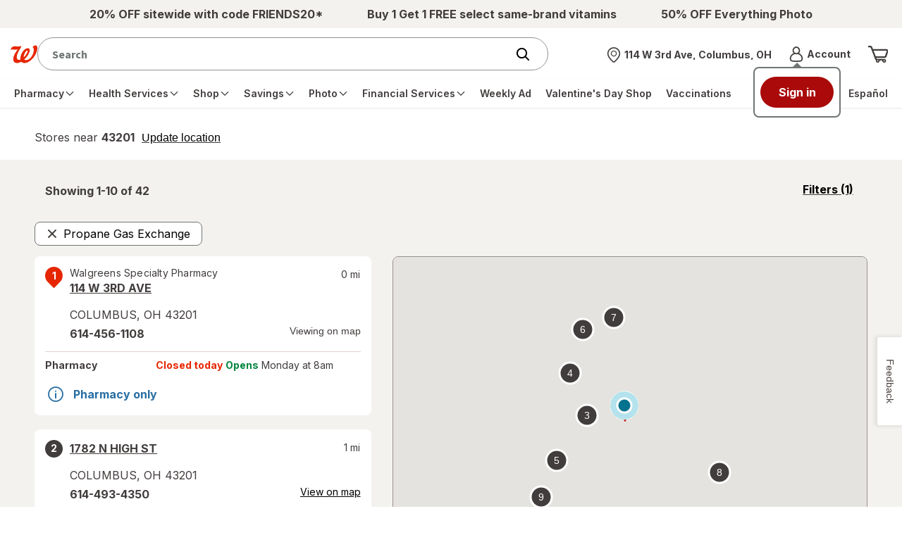

--- FILE ---
content_type: text/html; charset=utf-8
request_url: https://www.walgreens.com/storelocator/blue-rhino-propane-gas/alma-ar
body_size: 89485
content:
<!DOCTYPE html>
						<html lang="en">
                        <head><script type="text/javascript" src="/dthandler/ruxitagentjs_ICA7NVfghqrux_10327251022105625.js" data-dtconfig="rid=RID_-808675692|rpid=-1434247358|domain=walgreens.com|reportUrl=/dthandler/rb_bf21859hft|uam=1|app=f4c2e99ce32f8b27|owasp=1|featureHash=ICA7NVfghqrux|xb=.*google-analytics^bs.com.*^p.*demdex^bs.net.*^p.*inmoment^bs.com.*|rdnt=1|uxrgce=1|cuc=hu1jo3rs|mdl=mdcc5=20|mel=100000|expw=1|dpvc=1|md=mdcc1=cwag_sid,mdcc2=cwrp_dt_tracker,mdcc3=cakavpwr_prdwr_walgreens,mdcc4=bdocument.referrer,mdcc5=bnavigator.userAgent,mdcc6=dutm_source,mdcc7=dutm_medium,mdcc8=dutm_campaign,mdcc9=dutm_term,mdcc10=dutm_content,mdcc11=bwindow.header.profileInfo.loggedIn,mdcc12=bwindow.dtmObject.BAS.SearchResultsFilterInfo.actualSearchTerm,mdcc13=bwindow.header.cartInfo.itemCount,mdcc14=bwindow.header.cartInfo.cartId,mdcc15=bwindow.vAdapters.VSB.configs.vInitRequest.paymentRequest.total,mdcc16=a#error_msg,mdcc20=cv2S,mdcc21=bsessionStorage.at_sign_in_already|lastModification=1769008055217|mdp=mdcc3|postfix=hu1jo3rs|tp=500,50,0|srbbv=2|agentUri=/dthandler/ruxitagentjs_ICA7NVfghqrux_10327251022105625.js"></script>
							<meta charset="UTF-8">
							<title>Walgreens with Propoane Gas Exchange Near Alma, AR</title>
							<script>
		if ('serviceWorker' in navigator) {
			navigator.serviceWorker.register('/locator/react/assets/service-worker.js', { scope: '/storelocator' }).then(registration => {

			}).catch(registrationError => {
				console.log('SW registration failed: ', registrationError);
			});
	  	}
	</script>
							<meta name="viewport" content="width=device-width, initial-scale=1.0, minimum-scale=1.0, maximum-scale=2.0,user-scalable=0">
							<meta http-equiv="X-UA-Compatible" content="IE=edge,chrome=1"/>
							<meta name="description" content="Find a Walgreens location near Alma, AR that partners with Blue Rhino to offer propane tank exchanges.">
							<link rel="stylesheet" type="text/css" href="/common/react/assets/header/5.0/lsg-common.css?o=acs"/>
							<link rel="canonical" href=https://www.walgreens.com/storelocator/blue-rhino-propane-gas/alma-ar>
							<meta name="_csrf" content="Zh+lyXflR1pU7w==.Ysbo8JIKpIMU3myFIQtnywMLVLscs8KSRsEUx2ZYnBQ=" />
		<meta name="_csrfHeader" content="X-XSRF-TOKEN" />
							<style>.pac-container {
		background-color: #fff;
		position: absolute !important;
		border-top: 1px solid #d9d9d9;
		box-shadow: 0 2px 6px rgba(0, 0, 0, 0.3);
		-moz-box-sizing: border-box;
		-webkit-box-sizing: border-box;
		box-sizing: border-box;
		overflow: hidden;
		z-index: 10000;
		border-radius: 8px;
		width: inherit !important;
		padding: 15px;
		font-family: 'Source Sans Pro', sans-serif;
	  }

	  .pac-logo:after {
		content: "";
		padding: 1px 1px 1px 0;
		height: 18px;
		box-sizing: border-box;
		text-align: right;
		display: block;
		background-image: url(https://maps.gstatic.com/mapfiles/api-3/images/powered-by-google-on-white3.png);
		background-position: right;
		background-repeat: no-repeat;
		background-size: 120px 14px;
	  }

	  .hdpi.pac-logo:after {
		  background-image: url(https://maps.gstatic.com/mapfiles/api-3/images/powered-by-google-on-white3_hdpi.png);
	  }

	  .pac-item {
		line-height: 40px;
		cursor: default;
		padding: 0 4px;
		text-overflow: ellipsis;
		overflow: hidden;
		white-space: nowrap;
		text-align: left;
		border-top: 1px solid #e6e6e6;
		font-size: 11px;
		color: #999;
	  }

	  .pac-item:hover {
		background-color: #fafafa
	  }

	  .pac-item-selected,
	  .pac-item-selected:hover {
		background-color: #ebf2fe
	  }

	  .pac-item:first-of-type {
		  border-top: none;
	  }

	  .pac-icon {
		background: #e31837;
		border-radius: 50%;
		color: #fff;
		width: 10px;
		height: 10px;
		background-image: none;
		vertical-align: inherit;
		margin-right: 7px;
		margin-top: 6px;
		display: inline-block;
	  }

	  .hdpi .pac-icon {
		background-image: none;
	  }

	  .pac-item-query {
		color: #404040;
		font-size: 0.875rem;
		padding-right: 3px;
	  }

	  .pac-matched {
		font-weight: normal;
	  }

	  .pac-icon-search {
		background-position: -1px -1px;
	  }

	  .pac-item-selected .pac-icon-search {
		background-position: -18px -1px;
	  }

	  .pac-icon-marker {
		background-position: -1px -161px;
	  }

	  .pac-item-selected .pac-icon-marker {
		background-position: -18px -161px;
	  }

	  .pac-placeholder {
		color: gray;
	  }</style>
                        
<script>(window.BOOMR_mq=window.BOOMR_mq||[]).push(["addVar",{"rua.upush":"false","rua.cpush":"true","rua.upre":"false","rua.cpre":"false","rua.uprl":"false","rua.cprl":"false","rua.cprf":"false","rua.trans":"SJ-8f86a5a0-a09f-4ca6-bce3-af9d10fad4b7","rua.cook":"false","rua.ims":"false","rua.ufprl":"false","rua.cfprl":"true","rua.isuxp":"false","rua.texp":"norulematch","rua.ceh":"false","rua.ueh":"false","rua.ieh.st":"0"}]);</script>
                              <script>!function(e){var n="https://s.go-mpulse.net/boomerang/";if("True"=="True")e.BOOMR_config=e.BOOMR_config||{},e.BOOMR_config.PageParams=e.BOOMR_config.PageParams||{},e.BOOMR_config.PageParams.pci=!0,n="https://s2.go-mpulse.net/boomerang/";if(window.BOOMR_API_key="PNWRX-QTVGQ-YV4YD-Y2Q7Q-BADWL",function(){function e(){if(!o){var e=document.createElement("script");e.id="boomr-scr-as",e.src=window.BOOMR.url,e.async=!0,i.parentNode.appendChild(e),o=!0}}function t(e){o=!0;var n,t,a,r,d=document,O=window;if(window.BOOMR.snippetMethod=e?"if":"i",t=function(e,n){var t=d.createElement("script");t.id=n||"boomr-if-as",t.src=window.BOOMR.url,BOOMR_lstart=(new Date).getTime(),e=e||d.body,e.appendChild(t)},!window.addEventListener&&window.attachEvent&&navigator.userAgent.match(/MSIE [67]\./))return window.BOOMR.snippetMethod="s",void t(i.parentNode,"boomr-async");a=document.createElement("IFRAME"),a.src="about:blank",a.title="",a.role="presentation",a.loading="eager",r=(a.frameElement||a).style,r.width=0,r.height=0,r.border=0,r.display="none",i.parentNode.appendChild(a);try{O=a.contentWindow,d=O.document.open()}catch(_){n=document.domain,a.src="javascript:var d=document.open();d.domain='"+n+"';void(0);",O=a.contentWindow,d=O.document.open()}if(n)d._boomrl=function(){this.domain=n,t()},d.write("<bo"+"dy onload='document._boomrl();'>");else if(O._boomrl=function(){t()},O.addEventListener)O.addEventListener("load",O._boomrl,!1);else if(O.attachEvent)O.attachEvent("onload",O._boomrl);d.close()}function a(e){window.BOOMR_onload=e&&e.timeStamp||(new Date).getTime()}if(!window.BOOMR||!window.BOOMR.version&&!window.BOOMR.snippetExecuted){window.BOOMR=window.BOOMR||{},window.BOOMR.snippetStart=(new Date).getTime(),window.BOOMR.snippetExecuted=!0,window.BOOMR.snippetVersion=12,window.BOOMR.url=n+"PNWRX-QTVGQ-YV4YD-Y2Q7Q-BADWL";var i=document.currentScript||document.getElementsByTagName("script")[0],o=!1,r=document.createElement("link");if(r.relList&&"function"==typeof r.relList.supports&&r.relList.supports("preload")&&"as"in r)window.BOOMR.snippetMethod="p",r.href=window.BOOMR.url,r.rel="preload",r.as="script",r.addEventListener("load",e),r.addEventListener("error",function(){t(!0)}),setTimeout(function(){if(!o)t(!0)},3e3),BOOMR_lstart=(new Date).getTime(),i.parentNode.appendChild(r);else t(!1);if(window.addEventListener)window.addEventListener("load",a,!1);else if(window.attachEvent)window.attachEvent("onload",a)}}(),"".length>0)if(e&&"performance"in e&&e.performance&&"function"==typeof e.performance.setResourceTimingBufferSize)e.performance.setResourceTimingBufferSize();!function(){if(BOOMR=e.BOOMR||{},BOOMR.plugins=BOOMR.plugins||{},!BOOMR.plugins.AK){var n="true"=="true"?1:0,t="",a="cj3yryyxzcoa22lutkhq-f-02c6b5905-clientnsv4-s.akamaihd.net",i="false"=="true"?2:1,o={"ak.v":"39","ak.cp":"1730279","ak.ai":parseInt("602937",10),"ak.ol":"0","ak.cr":9,"ak.ipv":4,"ak.proto":"h2","ak.rid":"84b465eb","ak.r":44387,"ak.a2":n,"ak.m":"dsca","ak.n":"essl","ak.bpcip":"18.119.136.0","ak.cport":53216,"ak.gh":"23.192.164.13","ak.quicv":"","ak.tlsv":"tls1.3","ak.0rtt":"","ak.0rtt.ed":"","ak.csrc":"-","ak.acc":"","ak.t":"1769249423","ak.ak":"hOBiQwZUYzCg5VSAfCLimQ==8e1XIxagMCH+nZxKoLfHfiMqcZKAmhE2nvDG/78APRCqubphce/[base64]/XSj+mDiH56Wm+JV4MJp8/7/hAgFJylH76qXRgguNhCQns7s346AFZMQGcH1tv/uHYijiEvo21ammQzb18elhK0gghv5smQgQqD3BTDcb+C8cJzmfr13Y24yRg=","ak.pv":"617","ak.dpoabenc":"","ak.tf":i};if(""!==t)o["ak.ruds"]=t;var r={i:!1,av:function(n){var t="http.initiator";if(n&&(!n[t]||"spa_hard"===n[t]))o["ak.feo"]=void 0!==e.aFeoApplied?1:0,BOOMR.addVar(o)},rv:function(){var e=["ak.bpcip","ak.cport","ak.cr","ak.csrc","ak.gh","ak.ipv","ak.m","ak.n","ak.ol","ak.proto","ak.quicv","ak.tlsv","ak.0rtt","ak.0rtt.ed","ak.r","ak.acc","ak.t","ak.tf"];BOOMR.removeVar(e)}};BOOMR.plugins.AK={akVars:o,akDNSPreFetchDomain:a,init:function(){if(!r.i){var e=BOOMR.subscribe;e("before_beacon",r.av,null,null),e("onbeacon",r.rv,null,null),r.i=!0}return this},is_complete:function(){return!0}}}}()}(window);</script></head>
						<body><a class="skip-link" href="#page-content" onclick="event.preventDefault();document.querySelector('#page-content').scrollIntoView({ behavior: 'smooth' });document.querySelector('#page-content').querySelector('button, a').focus();">Skip to main content</a>
						
		<div id="update-nonce-attr"></div>
        <header><section id="wag-header-promo-container" class="promo-contain" aria-label="Promo"><div class="promo"><!-- Global Nav styles DO NOT REMOVE -->
 
<style>
    .promo-contain .promo ul {
        display: flex;

        justify-content: space-evenly;

        align-items: center;

        height: 40px;

        gap: 25px;

        overflow: hidden;
    }

    .promo-contain .promo ul li {
        line-height: 1.15rem;

        text-align: center;
    }
</style>

<!-- CMS OTC Title Removal -->

<script>
    try {
        if (window.location.pathname.toLowerCase().includes("otc=yes")) {
            var style = document.createElement("style");

            style.id = "searchheaderContainer_css";

            style.innerHTML =
                "#searchheaderContainer { position: absolute; width: 1px; height: 1px; padding: 0; margin: -1px; overflow: hidden; clip: rect(0, 0, 0, 0); border: 0; }";

            document.body.appendChild(style);
        }
    } catch (e) { }
</script>

<!-- Global Nav HTML -->

<div id="Default_Left_Slot_New_a_CB">
    <!-- note: for two, comment the middle out. for three, uncomment the middle-->

    <ul>
        <li id="Default_Left_Slot_New_a_CB-1">
            <a href="/store/c/productlist/N=20007318?ban=HP_Nav_1182025_FRIENDS20">
                <span>
                    <strong>20% OFF sitewide with code FRIENDS20*</strong>
                </span>
            </a>
        </li>

        <li class="hide-on-mobile" id="Default_Left_Slot_New_a_CB-2">
            <a href="/store/c/productlist/N=20006808?ban=HP_Nav_1182025_Vitamins_BOGOFree">
                <span>
                    <strong>Buy 1 Get 1 FREE select same-brand vitamins</strong>
                </span>
            </a>
        </li>

        <li class="hide-on-mobile" id="Default_Left_Slot_New_a_CB-3">
            <a href="https://photo.walgreens.com/store/home?tab=photo_HP_Nav_1182025_50PO">
                <span>
                    <strong>50% OFF Everything Photo</strong>
                </span>
            </a>
        </li>
    </ul>
</div></div></section><div class="nav__wrapper-test testing v2"><nav class="nav__top" aria-label="Top navigation with the logo, search field, account and cart"><div class="nav__top-container"><div class="contain-header-links"><div class="left-nav show-on-mobile"><button aria-expanded="false" class="menu-trigger" type="button" aria-label="main menu"><span class="inner-focus" tabindex="-1" style="align-items:center"><span class="icon icon__menu_v2"><svg aria-hidden="true" focusable="false"><use href="/images/adaptive/livestyleguide/walgreens-com/v5/themes/images/icons/symbol-defs.svg#icon__menu_v2"></use></svg></span></span></button></div><div id="wag-header-logo-container" class="left-nav"><a href="/" class="logo-contain" aria-label="Walgreens Home"><span class="icon icon__wag-corner-flag"><img src="/images/adaptive/livestyleguide/v5/icons/Branding.svg" alt="Walgreens: Trusted since 1901"/></span></a></div><div id="federated-search-box" style="width:100%"></div><div data-name="store selector menu" class="header-store-container hide-on-mobile v2 pf-header-store" id="store-selector-trigger-desktop" data-testid="pickup-address-header"></div><div data-name="account menu" id="wag-header-account-container" class="right-links hide-on-mobile"><div class="dropdown dropdown__account hide-on-mobile"><a href="javascript:void(0);" aria-expanded="false" class="account-trigger" role="button" data-element-type="rightNav" data-element-name="Account" style="display:flex;align-items:center"><span class="icon icon_24 icon__avatar hide-on-mobile"><svg aria-hidden="true" focusable="false"><use href="/images/adaptive/livestyleguide/walgreens-com/v5/themes/images/icons/symbol-defs.svg#icon__avatar"></use></svg></span><span class="inner-focus hide-on-mobile" tabindex="-1"><div><strong class="truncate font__fourteen bold" style="display:block">Account<span class="sr-only">Menu</span></strong><span class="truncate font__fourteen" id="wcr-salutation-container"><strong id="wcr-salutation-1" style="font-size:10px;color:#e31837"></strong><span id="wcr-salutation-2" style="font-size:10px"></span></span></div></span></a><div><div class="overlay testing-two"></div><div class="default-dropdown account-dropdown"><div class="btn__back-to-header"><strong>Account</strong><button type="button" class="account-trigger-close" aria-label="Close account menu"><span class="icon icon__dismiss-v2" style="min-height:25px"><svg aria-hidden="true" focusable="false" style="height:20px;width:20px"><use href="/images/adaptive/livestyleguide/walgreens-com/v5/themes/images/icons/symbol-defs.svg#icon__dismiss-v2"></use></svg></span></button></div><ul><li class=""><a id="pf-dropdown-signin" class="" href="javascript:void(0);" data-element-type="rightNav" data-element-name="Sign in">Sign in</a></li><li class=""><a id="pf-dropdown-register" class="" href="javascript:void(0);" data-element-type="rightNav" data-element-name="Create an account">Create an account</a></li><li class=""><a id="menu-account-home" class="" href="/youraccount/default.jsp" data-element-type="rightNav" data-element-name="Your Account" data-testid="">Your Account</a><hr aria-hidden="true"/></li><li class=""><a id="walgreens-cash-rewards" class="" href="/mywalgreens/dashboard.jsp" data-element-type="rightNav" data-element-name="Walgreens Cash Rewards" data-testid="walgreens-cash-rewards-text-1">Walgreens Cash Rewards</a></li><li class=""><a id="menu-refill-prescriptions" class="" href="/rx-refillhub/refillhub-holistic" data-element-type="rightNav" data-element-name="Prescription Refills &amp; Status" data-testid="">Prescription Refills &amp; Status</a></li><li class=""><a id="menu-vaccination-records" class="" href="/immunizationservice/pharmacy/immunization/ViewImmunizeHistory.jsp" data-element-type="rightNav" data-element-name="Vaccination Records" data-testid="">Vaccination Records</a></li><li class=""><a id="menu-product-purchase-history" class="" href="/orderhistory/orders-ui" data-element-type="rightNav" data-element-name="Order Status &amp; History" data-testid="">Order Status &amp; History</a></li><li class=""><a id="menu-buy-again" class="" href="/youraccount/dlorder/reorder.jsp" data-element-type="rightNav" data-element-name="Buy It Again" data-testid="buy-again-link-link-1">Buy It Again</a></li></ul></div></div></div></div><div id="wag-header-cart-container" class="right-links"><a href="/cart/view-ui" class="icon__my-cart" title="Shopping cart" aria-label="View shopping cart with 0 items"><span class="icon icon_32 icon__cart" aria-hidden="true" data-testid="cart-icon"><svg aria-hidden="true" focusable="false" id="pf-icon__cart"><use href="/images/adaptive/livestyleguide/walgreens-com/v5/themes/images/icons/symbol-defs.svg#icon__cart"></use></svg></span></a></div></div></div><div class="nav__bottom-container"><div class="contain-header-links"><div class="dropdown dropdown__menu"><div class="overlay testing"></div><div class="default-dropdown menu-dropdown"><div><nav aria-label="main menu" class="nav__main"><div class="btn__back-to-header show-on-mobile"><div id="wag-header-logo-container" class="left-nav"><div class="logo-contain"><span class="icon icon__wag-corner-flag"><img src="[data-uri]" alt="Walgreens logo"/></span></div></div><button type="button" class="menu-trigger-close" aria-label="Close main menu"><span class="icon icon__dismiss-v2" style="min-height:25px"><svg aria-hidden="true" focusable="false" style="height:20px;width:20px"><use href="/images/adaptive/livestyleguide/walgreens-com/v5/themes/images/icons/symbol-defs.svg#icon__dismiss-v2"></use></svg></span></button></div><ul class="nav__main-container"><li class="hide-on-desktop display-block"><a href="javascript:void(0);" role="button" id="pf-mb-signin" data-element-name="Sign in" data-content-name="Sign in link"><span>Sign in</span></a></li><li class="hide-on-desktop display-block"><a href="javascript:void(0);" role="button" id="pf-mb-register" data-element-name="Create an account" data-content-name="Create an account link"><span>Create an account</span></a></li><li class="dropdown hide-on-desktop" id="pf-menu-account"><a class="dropdown__title" data-element-name="Account" data-content-name="Account menu link" href="javascript:void(0);" role="button"><span class="icon icon__avatar"><svg aria-hidden="true" focusable="false"><use href="/images/adaptive/livestyleguide/walgreens-com/v5/themes/images/icons/symbol-defs.svg#icon__avatar"></use></svg></span><span>Account</span><span class="icon icon__arrow-right" style="min-height:15px"><svg aria-hidden="true" focusable="false" style="height:12px;width:12px"><use href="/images/adaptive/livestyleguide/walgreens-com/v5/themes/images/icons/symbol-defs.svg#icon__arrow-right"></use></svg></span></a><ul class="default-dropdown"><li><a class="lvl-2-link btn__back btn__back-to-main-menu" href="javascript:void(0);" role="button"><span class="icon icon__arrow-left" style="min-height:15px"><svg aria-hidden="true" focusable="false" style="height:12px;width:12px"><use href="/images/adaptive/livestyleguide/walgreens-com/v5/themes/images/icons/symbol-defs.svg#icon__arrow-left"></use></svg></span><span aria-label="Back to main menu">Back</span></a><hr aria-hidden="true"/></li><li class="nav-section-title" data-element-type="globalNav" data-element-name="Account">Account</li><li class="lvl-2-link"><a id="menu-account-home" class="lvl-2-link__title" href="/youraccount/default.jsp" data-element-type="globalNav" data-element-name="Your Account" data-testid="">Your Account</a><hr aria-hidden="true"/></li><li class="lvl-2-link"><a id="walgreens-cash-rewards" class="lvl-2-link__title" href="/mywalgreens/dashboard.jsp" data-element-type="globalNav" data-element-name="Walgreens Cash Rewards" data-testid="">Walgreens Cash Rewards</a></li><li class="lvl-2-link"><a id="menu-refill-prescriptions" class="lvl-2-link__title" href="/rx-refillhub/refillhub-holistic" data-element-type="globalNav" data-element-name="Prescription Refills &amp; Status" data-testid="">Prescription Refills &amp; Status</a></li><li class="lvl-2-link"><a id="menu-vaccination-records" class="lvl-2-link__title" href="/immunizationservice/pharmacy/immunization/ViewImmunizeHistory.jsp" data-element-type="globalNav" data-element-name="Vaccination Records" data-testid="">Vaccination Records</a></li><li class="lvl-2-link"><a id="menu-product-purchase-history" class="lvl-2-link__title" href="/orderhistory/orders-ui" data-element-type="globalNav" data-element-name="Order Status &amp; History" data-testid="">Order Status &amp; History</a></li><li class="lvl-2-link"><a id="menu-buy-again" class="lvl-2-link__title" href="/youraccount/dlorder/reorder.jsp" data-element-type="globalNav" data-element-name="Buy It Again" data-testid="">Buy It Again</a></li><li><a class="btn__back-to-main-menu hidden-button hide-on-desktop" href="javascript:void(0);" role="button"><span class="icon icon__dismiss-v2" style="min-height:15px"><svg aria-hidden="true" focusable="false" style="height:12px;width:12px"><use href="/images/adaptive/livestyleguide/walgreens-com/v5/themes/images/icons/symbol-defs.svg#icon__dismiss-v2"></use></svg></span><span>Close main menu</span></a></li></ul><hr aria-hidden="true"/></li><li class="dropdown" id="menu-prescrip-refills"><a class="dropdown__title" data-element-name="Pharmacy" data-content-name="Main nav link" href="javascript:void(0);" role="button" aria-expanded="false"><span>Pharmacy</span><span class="icon icon__arrow-right" style="min-height:15px"><svg aria-hidden="true" focusable="false" style="height:12px;width:12px"><use href="/images/adaptive/livestyleguide/walgreens-com/v5/themes/images/icons/symbol-defs.svg#icon__arrow-right"></use></svg></span></a><ul class="default-dropdown" id="menu-ul-menu-prescrip-refills"><li><a class="lvl-2-link btn__back btn__back-to-main-menu" href="javascript:void(0);" role="button"><span class="icon icon__arrow-left" style="min-height:15px"><svg aria-hidden="true" focusable="false" style="height:12px;width:12px"><use href="/images/adaptive/livestyleguide/walgreens-com/v5/themes/images/icons/symbol-defs.svg#icon__arrow-left"></use></svg></span><span aria-label="Back to main menu">Back</span><hr aria-hidden="true"/></a></li><li class="nav-section-title">Pharmacy</li><li class="hide-on-desktop"><hr aria-hidden="true"/></li><li class="lvl-2-link"><a class="lvl-2-link__title" data-element-name="Home" data-content-name="Main nav child link" href="/pharmacy/fulfillment/rx-landing?flow=rxhomelanding" id="getting_started"><span>Home</span></a></li><li class="dropdown__side testing lvl-3-links"><a class="lvl-2-link__title side-dropdown__title content__inline" data-element-name="Prescriptions" data-content-name="Main nav child link" href="javascript:void(0);" role="button" style="white-space:nowrap;display:flex;align-items:center;justify-content:space-between;padding-right:6px" aria-expanded="false"><span>Prescriptions</span><span class="icon icon__arrow-right" style="min-height:15px"><svg aria-hidden="true" focusable="false" style="height:12px;width:12px"><use href="/images/adaptive/livestyleguide/walgreens-com/v5/themes/images/icons/symbol-defs.svg#icon__arrow-right"></use></svg></span></a><ul class="dropdown__lvl-3 side-dropdown"><li><a class="btn__back btn__back-to-lvl-2-menu" href="javascript:void(0);" role="button"><span class="icon icon__arrow-left" style="min-height:15px"><svg aria-hidden="true" focusable="false" style="height:12px;width:12px"><use href="/images/adaptive/livestyleguide/walgreens-com/v5/themes/images/icons/symbol-defs.svg#icon__arrow-left"></use></svg></span><span aria-label="Back to Pharmacy menu">Back</span></a></li><li class="nav-section-title">Prescriptions</li><li><hr aria-hidden="true"/></li><li><a id="refills" href="/pharmacy/fulfillment/rx-landing" data-element-name="Prescriptions: Refills" data-content-name="Main nav child link"><span>Refills</span></a></li><li><a id="order_status" href="/rx-status/" data-element-name="Prescriptions: Orders" data-content-name="Main nav child link"><span>Orders</span></a></li><li><a id="records" href="/rx-settings/print-rx" data-element-name="Prescriptions: Records" data-content-name="Main nav child link"><span>Records</span></a></li><li><a id="transfer" href="/rx-checkout/order/transfer-prescription" data-element-name="Prescriptions: Transfer Rx to Walgreens" data-content-name="Main nav child link"><span>Transfer Rx to Walgreens</span></a></li><li><a id="request_new" href="/rx-checkout/order/enter-prescription" data-element-name="Prescriptions: Request new Rx" data-content-name="Main nav child link"><span>Request new Rx</span></a></li><li><a id="auto_refills" href="/rx-refillhub/autorefill" data-element-name="Prescriptions: Auto Refills" data-content-name="Main nav child link"><span>Auto Refills</span></a></li><li><a id="drug_info" href="/rx-druginfo/pharmacy/finddrug/druginfosearch" data-element-name="Prescriptions: Drug info" data-content-name="Main nav child link"><span>Drug info</span></a></li><li><a class="btn__back-to-main-menu hidden-button hide-on-desktop" href="javascript:void(0);" role="button"><span class="icon icon__dismiss-v2" style="min-height:15px"><svg aria-hidden="true" focusable="false" style="height:12px;width:12px"><use href="/images/adaptive/livestyleguide/walgreens-com/v5/themes/images/icons/symbol-defs.svg#icon__dismiss-v2"></use></svg></span><span>Close main menu</span></a></li></ul></li><li class="dropdown__side testing lvl-3-links"><a class="lvl-2-link__title side-dropdown__title content__inline" data-element-name="Contact Lenses" data-content-name="Main nav child link" href="javascript:void(0);" role="button" style="white-space:nowrap;display:flex;align-items:center;justify-content:space-between;padding-right:6px" aria-expanded="false"><span>Contact Lenses</span><span class="icon icon__arrow-right" style="min-height:15px"><svg aria-hidden="true" focusable="false" style="height:12px;width:12px"><use href="/images/adaptive/livestyleguide/walgreens-com/v5/themes/images/icons/symbol-defs.svg#icon__arrow-right"></use></svg></span></a><ul class="dropdown__lvl-3 side-dropdown"><li><a class="btn__back btn__back-to-lvl-2-menu" href="javascript:void(0);" role="button"><span class="icon icon__arrow-left" style="min-height:15px"><svg aria-hidden="true" focusable="false" style="height:12px;width:12px"><use href="/images/adaptive/livestyleguide/walgreens-com/v5/themes/images/icons/symbol-defs.svg#icon__arrow-left"></use></svg></span><span aria-label="Back to Pharmacy menu">Back</span></a></li><li class="nav-section-title">Contact Lenses</li><li><hr aria-hidden="true"/></li><li><a id="Reorder_Contact_Lenses" href="/youraccount/clhistory/contactlenshist.jsp" data-element-name="Reorder Contact Lenses" data-content-name="Main nav child link"><span>Reorder Contact Lenses</span></a></li><li><a id="Shop_All_Contact_Lenses" href="/store/c/contact-lenses/ID=350006-tier3contactlens" data-element-name="Shop All Contact Lenses" data-content-name="Main nav child link"><span>Shop All Contact Lenses</span></a></li><li><a id="Solutions_Drops_&amp;_Cases" href="/store/c/solutions-drops-and-cases/ID=360305-tier3contactlens" data-element-name="Solutions, Drops &amp; Cases" data-content-name="Main nav child link"><span>Solutions, Drops &amp; Cases</span></a></li><li><a id="Eye_Health_Supplements" href="/store/c/contact-lenses-eye-health-supplements/ID=360307-tier3contactlens" data-element-name="Eye Health Supplements" data-content-name="Main nav child link"><span>Eye Health Supplements</span></a></li><li><a id="shop_contact_lenses" href="/store/c/contact-lenses/ID=359432-tier2clense" data-element-name="Shop Contact Lenses" data-content-name="Main nav child link"><strong>Shop Contact Lenses</strong></a></li><li><a class="btn__back-to-main-menu hidden-button hide-on-desktop" href="javascript:void(0);" role="button"><span class="icon icon__dismiss-v2" style="min-height:15px"><svg aria-hidden="true" focusable="false" style="height:12px;width:12px"><use href="/images/adaptive/livestyleguide/walgreens-com/v5/themes/images/icons/symbol-defs.svg#icon__dismiss-v2"></use></svg></span><span>Close main menu</span></a></li></ul></li><li class="dropdown__side testing lvl-3-links"><a class="lvl-2-link__title side-dropdown__title content__inline" data-element-name="More Services" data-content-name="Main nav child link" href="javascript:void(0);" role="button" style="white-space:nowrap;display:flex;align-items:center;justify-content:space-between;padding-right:6px" aria-expanded="false"><span>More Services</span><span class="icon icon__arrow-right" style="min-height:15px"><svg aria-hidden="true" focusable="false" style="height:12px;width:12px"><use href="/images/adaptive/livestyleguide/walgreens-com/v5/themes/images/icons/symbol-defs.svg#icon__arrow-right"></use></svg></span></a><ul class="dropdown__lvl-3 side-dropdown"><li><a class="btn__back btn__back-to-lvl-2-menu" href="javascript:void(0);" role="button"><span class="icon icon__arrow-left" style="min-height:15px"><svg aria-hidden="true" focusable="false" style="height:12px;width:12px"><use href="/images/adaptive/livestyleguide/walgreens-com/v5/themes/images/icons/symbol-defs.svg#icon__arrow-left"></use></svg></span><span aria-label="Back to Pharmacy menu">Back</span></a></li><li class="nav-section-title">More Services</li><li><hr aria-hidden="true"/></li><li><a id="pharmacy_chat" href="/rx-utility/pharmacychat" data-element-name="Pharmacy Chat" data-content-name="Main nav child link"><span>Pharmacy Chat</span></a></li><li><a id="refill_with_rx_number" href="/rx-checkout/guest-express-refill" data-element-name="Refill with Rx Number" data-content-name="Main nav child link"><span>Refill with Rx Number</span></a></li><li><a id="home_delivery_pharmacy" href="/rx-settings/home-delivery-pharmacy" data-element-name="Mail Service Pharmacy" data-content-name="Main nav child link"><span>Mail Service Pharmacy</span></a></li><li><a id="speciality_pharmacy" href="/topic/pharmacy/specialty-pharmacy.jsp" data-element-name="Specialty Pharmacy" data-content-name="Main nav child link"><span>Specialty Pharmacy</span></a></li><li><a id="easy_rx_delivery" href="/topic/pharmacy/prescription-delivery.jsp?o=acs" data-element-name="Easy Rx Delivery" data-content-name="Main nav child link"><span>Easy Rx Delivery</span></a></li><li><a id="medication_compounding" href="/topic/pharmacy/compounding.jsp?o=acs" data-element-name="Medication Compounding" data-content-name="Main nav child link"><span>Medication Compounding</span></a></li><li><a id="nebulizer_services" href="/topic/pharmacy/nebulizer-services.jsp?o=acs" data-element-name="Nebulizer Services" data-content-name="Main nav child link"><span>Nebulizer Services</span></a></li><li><a id="rx_savings_finder" href="/topic/pharmacy/rx-savings-finder.jsp" data-element-name="Rx Savings Finder" data-content-name="Main nav child link"><span>Rx Savings Finder</span></a></li><li><a class="btn__back-to-main-menu hidden-button hide-on-desktop" href="javascript:void(0);" role="button"><span class="icon icon__dismiss-v2" style="min-height:15px"><svg aria-hidden="true" focusable="false" style="height:12px;width:12px"><use href="/images/adaptive/livestyleguide/walgreens-com/v5/themes/images/icons/symbol-defs.svg#icon__dismiss-v2"></use></svg></span><span>Close main menu</span></a></li></ul></li><li class="dropdown__side testing lvl-3-links"><a class="lvl-2-link__title side-dropdown__title content__inline" data-element-name="Settings" data-content-name="Main nav child link" href="javascript:void(0);" role="button" style="white-space:nowrap;display:flex;align-items:center;justify-content:space-between;padding-right:6px" aria-expanded="false"><span>Settings</span><span class="icon icon__arrow-right" style="min-height:15px"><svg aria-hidden="true" focusable="false" style="height:12px;width:12px"><use href="/images/adaptive/livestyleguide/walgreens-com/v5/themes/images/icons/symbol-defs.svg#icon__arrow-right"></use></svg></span></a><ul class="dropdown__lvl-3 side-dropdown"><li><a class="btn__back btn__back-to-lvl-2-menu" href="javascript:void(0);" role="button"><span class="icon icon__arrow-left" style="min-height:15px"><svg aria-hidden="true" focusable="false" style="height:12px;width:12px"><use href="/images/adaptive/livestyleguide/walgreens-com/v5/themes/images/icons/symbol-defs.svg#icon__arrow-left"></use></svg></span><span aria-label="Back to Pharmacy menu">Back</span></a></li><li class="nav-section-title">Settings</li><li><hr aria-hidden="true"/></li><li><a id="emails_notifications" href="/youraccount/communication_preferences.jsp" data-element-name="Emails &amp; Notifications" data-content-name="Main nav child link"><span>Emails &amp; Notifications</span></a></li><li><a id="expressPay" href="/rx-settings/rxsettings/pay" data-element-name="ExpressPay" data-content-name="Main nav child link"><span>ExpressPay</span></a></li><li><a id="make_a_Payment" href="/pharmacy/youraccount/accountbalance/payment.jsp" data-element-name="Make a Payment" data-content-name="Main nav child link"><span>Make a Payment</span></a></li><li><a id="Family_Prescriptions" href="/pharmacy/familyaccount/managefamilyaccounts.jsp" data-element-name="Family Prescriptions" data-content-name="Main nav child link"><span>Family Prescriptions</span></a></li><li><a id="insurance" href="/rx-settings/prescription-insurance" data-element-name="Insurance" data-content-name="Main nav child link"><span>Insurance</span></a></li><li><a id="cap_preference" href="/rx-settings/rxsettings/cap" data-element-name="Cap Preference" data-content-name="Main nav child link"><span>Cap Preference</span></a></li><li><a id="label_preferences" href="/rx-settings/rxsettings" data-element-name="Label Preferences" data-content-name="Main nav child link"><span>Label Preferences</span></a></li><li><a id="health_history" href="/youraccount/health_history.jsp" data-element-name="Health History" data-content-name="Main nav child link"><span>Health History</span></a></li><li><a id="your_account" href="/youraccount/default.jsp" data-element-name="Your Account" data-content-name="Main nav child link"><span>Your Account</span></a></li><li><a class="btn__back-to-main-menu hidden-button hide-on-desktop" href="javascript:void(0);" role="button"><span class="icon icon__dismiss-v2" style="min-height:15px"><svg aria-hidden="true" focusable="false" style="height:12px;width:12px"><use href="/images/adaptive/livestyleguide/walgreens-com/v5/themes/images/icons/symbol-defs.svg#icon__dismiss-v2"></use></svg></span><span>Close main menu</span></a></li></ul></li><li><a class="btn__back-to-main-menu hidden-button hide-on-desktop" href="javascript:void(0);" role="button"><span class="icon icon__dismiss-v2" style="min-height:15px"><svg aria-hidden="true" focusable="false" style="height:12px;width:12px"><use href="/images/adaptive/livestyleguide/walgreens-com/v5/themes/images/icons/symbol-defs.svg#icon__dismiss-v2"></use></svg></span><span>Close main menu</span></a></li></ul></li><li class="dropdown dropdown__mega-container" id="menu-find-care"><a class="dropdown__title" data-element-name="Health Services" data-content-name="Main nav link" href="javascript:void(0);" role="button" aria-expanded="false"><span>Health Services</span><span class="icon icon__arrow-right" style="min-height:15px"><svg aria-hidden="true" focusable="false" style="height:12px;width:12px"><use href="/images/adaptive/livestyleguide/walgreens-com/v5/themes/images/icons/symbol-defs.svg#icon__arrow-right"></use></svg></span></a><ul class="default-dropdown" id="menu-ul-menu-find-care"><li><a class="lvl-2-link btn__back btn__back-to-main-menu" href="javascript:void(0);" role="button"><span class="icon icon__arrow-left" style="min-height:15px"><svg aria-hidden="true" focusable="false" style="height:12px;width:12px"><use href="/images/adaptive/livestyleguide/walgreens-com/v5/themes/images/icons/symbol-defs.svg#icon__arrow-left"></use></svg></span><span aria-label="Back to main menu">Back</span><hr aria-hidden="true"/></a></li><li class="nav-section-title">Health Services</li><li class="hide-on-desktop"><hr aria-hidden="true"/></li><li class="lvl-2-link"><a class="lvl-2-link__title" data-element-name="Explore all Health Services" data-content-name="Main nav child link" href="/findcare/services"><span>Explore all Health Services</span></a></li><li class="lvl-2-link"><a class="lvl-2-link__title" data-element-name="Vaccinations" data-content-name="Main nav child link" href="/topic/pharmacy/immunization-services-appointments.jsp"><span>Vaccinations</span></a></li><li class="lvl-2-link"><a class="lvl-2-link__title" data-element-name="Test for COVID-19 &amp; Flu" data-content-name="Main nav child link" href="/testandtreat/testing"><span>Test for COVID-19 &amp; Flu</span></a></li><li class="lvl-2-link"><a class="lvl-2-link__title" data-element-name="Treatment for COVID-19 &amp; Flu" data-content-name="Main nav child link" href="/testandtreat/treatment"><span>Treatment for COVID-19 &amp; Flu</span></a></li><li class="lvl-2-link"><a class="lvl-2-link__title" data-element-name="Online Doctor Visit" data-content-name="Main nav child link" href="/topic/virtual-healthcare.jsp"><span>Online Doctor Visit</span></a></li><li class="lvl-2-link"><a class="lvl-2-link__title" data-element-name="Weight Management" data-content-name="Main nav child link" href="/topic/virtual-healthcare/weight-loss.jsp"><span>Weight Management</span></a></li><li class="lvl-2-link"><a class="lvl-2-link__title" data-element-name="In-person Care" data-content-name="Main nav child link" href="/findcare/category/inperson-visit"><span>In-person Care</span></a></li><li class="lvl-2-link"><a class="lvl-2-link__title" data-element-name="MyWalgreens Health Access™" data-content-name="Main nav child link" href="/topic/mywalgreenshealthaccess.jsp"><span>MyWalgreens Health Access™</span></a></li><li class="lvl-2-link"><a class="lvl-2-link__title" data-element-name="Find Rx Coverage" data-content-name="Main nav child link" href="/findcare/find-prescription-coverage"><span>Find Rx Coverage</span></a></li><li class="lvl-2-link"><a class="lvl-2-link__title" data-element-name="Clinical Trials" data-content-name="Main nav child link" href="/health-services/clinical-trials"><span>Clinical Trials</span></a></li><li class="lvl-2-link"><a class="lvl-2-link__title" data-element-name="Health Articles" data-content-name="Main nav child link" href="https://blog.walgreens.com/"><span>Health Articles</span></a></li><li><a class="btn__back-to-main-menu hidden-button hide-on-desktop" href="javascript:void(0);" role="button"><span class="icon icon__dismiss-v2" style="min-height:15px"><svg aria-hidden="true" focusable="false" style="height:12px;width:12px"><use href="/images/adaptive/livestyleguide/walgreens-com/v5/themes/images/icons/symbol-defs.svg#icon__dismiss-v2"></use></svg></span><span>Close main menu</span></a></li></ul></li><li class="dropdown dropdown__mega-container" id="menu-shop-products"><a class="dropdown__title" data-element-name="Shop" data-content-name="Main nav link" href="javascript:void(0);" role="button" aria-expanded="false"><span>Shop</span><span class="icon icon__arrow-right" style="min-height:15px"><svg aria-hidden="true" focusable="false" style="height:12px;width:12px"><use href="/images/adaptive/livestyleguide/walgreens-com/v5/themes/images/icons/symbol-defs.svg#icon__arrow-right"></use></svg></span></a><ul class="mega-dropdown"><li><a class="lvl-2-link btn__back btn__back-to-main-menu" href="javascript:void(0);" role="button"><span class="icon icon__arrow-left" style="min-height:15px"><svg aria-hidden="true" focusable="false" style="height:12px;width:12px"><use href="/images/adaptive/livestyleguide/walgreens-com/v5/themes/images/icons/symbol-defs.svg#icon__arrow-left"></use></svg></span><span aria-label="Back to main menu">Back</span></a></li><li class="nav-section-title">Shop</li><li class="hide-on-desktop"><hr aria-hidden="true"/></li><li class="mega-dropdown__master-title testing"><a href="/store/catalog/shopLanding?ban=dl_dlsp_ShopProducts_ShopAll" data-element-name="Shop All" data-content-name="Shop All link" class="standard-link">Shop All</a></li><li class="mega-dropdown__master-title testing" id="mega-dropdown__0__20001731-tier1"><a href="/seasonal/valentines-day" data-element-name="Valentine&#x27;s Day" data-content-name="Tier 1 link" class="standard-link">Valentine&#x27;s Day</a></li><li class="mega-dropdown__master-title testing" id="mega-dropdown__1__20006679-tier1"><a href="/promotion/party-supplies" data-element-name="Party Supplies" data-content-name="Tier 1 link" class="standard-link">Party Supplies</a></li><li class="mega-dropdown__master-title testing" id="mega-dropdown__2__20004181-tier1"><a href="/store/c/cough-cold-and-flu/ID=20004181-tier1" data-element-name="Cough, Cold &amp; Flu" data-content-name="Tier 1 link" class="standard-link">Cough, Cold &amp; Flu</a></li><li class="mega-dropdown__master-title testing" id="mega-dropdown__3__359451-tier1"><a href="/store/c/grocery-and-beverages/ID=359451-tier1" data-element-name="Grocery &amp; Beverages" data-content-name="Tier 1 link" class="standard-link">Grocery &amp; Beverages</a></li><li class="mega-dropdown__master-title testing" id="mega-dropdown__4__359434-tier1"><a href="/store/c/beauty/ID=359434-tier1" data-element-name="Beauty" data-content-name="Tier 1 link" class="standard-link">Beauty</a></li><li class="mega-dropdown__master-title testing" id="mega-dropdown__5__359436-tier1"><a href="/store/c/personal-care/ID=359436-tier1" data-element-name="Personal Care" data-content-name="Tier 1 link" class="standard-link">Personal Care</a></li><li class="mega-dropdown__master-title testing" id="mega-dropdown__6__359432-tier1"><a href="/store/c/contact-lenses/ID=359432-tier2clense" data-element-name="Contact Lenses" data-content-name="Tier 1 link" class="standard-link">Contact Lenses</a></li><li class="mega-dropdown__master-title testing" id="mega-dropdown__7__20000910-tier1"><a href="/store/c/household-and-pet-essentials/ID=20000910-tier1" data-element-name="Household &amp; Pet Essentials" data-content-name="Tier 1 link" class="standard-link">Household &amp; Pet Essentials</a></li><li class="mega-dropdown__master-title testing" id="mega-dropdown__8__359438-tier1"><a href="/store/c/medicines-and-treatments/ID=359438-tier1" data-element-name="Medicines &amp; Treatments" data-content-name="Tier 1 link" class="standard-link">Medicines &amp; Treatments</a></li><li class="mega-dropdown__master-title testing" id="mega-dropdown__9__359445-tier1"><a href="/store/c/sexual-wellness/ID=359445-tier1" data-element-name="Sexual Wellness" data-content-name="Tier 1 link" class="standard-link">Sexual Wellness</a></li><li class="mega-dropdown__master-title testing" id="mega-dropdown__10__359441-tier1"><a href="/store/c/vitamins-and-supplements/ID=359441-tier1" data-element-name="Vitamins &amp; Supplements" data-content-name="Tier 1 link" class="standard-link">Vitamins &amp; Supplements</a></li><li class="mega-dropdown__master-title testing" id="mega-dropdown__11__359449-tier1"><a href="/store/c/baby-and-kids/ID=359449-tier1" data-element-name="Baby &amp; Kids" data-content-name="Tier 1 link" class="standard-link">Baby &amp; Kids</a></li><li class="mega-dropdown__master-title testing" id="mega-dropdown__12__20001469-tier1"><a href="/store/c/toys-games-and-books/ID=20001469-tier1" data-element-name="Toys, Games &amp; Books" data-content-name="Tier 1 link" class="standard-link">Toys, Games &amp; Books</a></li><li class="mega-dropdown__master-title testing" id="mega-dropdown__13__359443-tier1"><a href="/store/c/home-health-care-solutions/ID=359443-tier1" data-element-name="Home Health Care Solutions" data-content-name="Tier 1 link" class="standard-link">Home Health Care Solutions</a></li><li class="mega-dropdown__master-title testing" id="mega-dropdown__14__359461-tier1"><a href="/store/c/walgreens-brand/ID=359461-tier1" data-element-name="Walgreens Brand" data-content-name="Tier 1 link" class="standard-link">Walgreens Brand</a></li><li class="mega-dropdown__master-title testing" id="mega-dropdown__15__359447-tier1"><a href="/store/c/fitness-and-nutrition/ID=359447-tier1" data-element-name="Fitness &amp; Nutrition" data-content-name="Tier 1 link" class="standard-link">Fitness &amp; Nutrition</a></li><li class="mega-dropdown__master-title testing" id="mega-dropdown__16__20001459-tier1"><a href="/topic/walgreensgiftcards.jsp" data-element-name="Gift Cards" data-content-name="Tier 1 link" class="standard-link">Gift Cards</a></li><li class="mega-dropdown__master-title testing" id="mega-dropdown__17__20006889-tier1"><a href="/store/c/incontinence/ID=360513-tier2general" data-element-name="Incontinence" data-content-name="Tier 1 link" class="standard-link">Incontinence</a></li><li class="mega-dropdown__master-title testing" id="mega-dropdown__18__20006220-tier1"><a href="/store/c/men&#x27;s-zone/ID=20006220-tier1" data-element-name="Men&#x27;s Zone" data-content-name="Tier 1 link" class="standard-link">Men&#x27;s Zone</a></li><li class="mega-dropdown__master-title testing" id="mega-dropdown__19__20006930-tier1"><a href="/store/c/first-aid/ID=20006930-tier1" data-element-name="First Aid" data-content-name="Tier 1 link" class="standard-link">First Aid</a></li><li><hr aria-hidden="true"/></li><li class="mega-dropdown__master-title testing"><a class="standard-link" data-element-name="Online Clearance" data-content-name="Tier 1 add&#x27;l link" href="/search/results.jsp?Ntt=Clearance&amp;ban=dl_dlsp_ShopProducts_Clearance">Online Clearance</a></li><li class="mega-dropdown__master-title testing"><a class="standard-link" data-element-name="Sale" data-content-name="Tier 1 add&#x27;l link" href="/store/store/save/sale.jsp?ban=dl_dlsp_ShopProducts_Sale">Sale</a></li><li class="mega-dropdown__master-title testing"><a class="standard-link" data-element-name="Shop by Brand" data-content-name="Tier 1 add&#x27;l link" href="/store/store/brands/brand.jsp?ban=dl_dlsp_ShopProducts_ShopbyBrand">Shop by Brand</a></li><li class="mega-dropdown__master-title testing"><a class="standard-link" data-element-name="Buy Again" data-content-name="Tier 1 add&#x27;l link" href="/youraccount/dlorder/reorder.jsp?ban=dl_dlsp_ShopProducts_BuyAgain">Buy Again</a></li><li><a class="btn__back-to-main-menu hidden-button hide-on-desktop" href="javascript:void(0);" role="button"><span class="icon icon__dismiss-v2" style="min-height:15px"><svg aria-hidden="true" focusable="false" style="height:12px;width:12px"><use href="/images/adaptive/livestyleguide/walgreens-com/v5/themes/images/icons/symbol-defs.svg#icon__dismiss-v2"></use></svg></span><span>Close main menu</span></a></li></ul></li><li class="dropdown" id="menu-savings"><a class="dropdown__title" data-element-name="Savings" data-content-name="Main nav link" href="javascript:void(0);" role="button" aria-expanded="false"><span>Savings</span><span class="icon icon__arrow-right" style="min-height:15px"><svg aria-hidden="true" focusable="false" style="height:12px;width:12px"><use href="/images/adaptive/livestyleguide/walgreens-com/v5/themes/images/icons/symbol-defs.svg#icon__arrow-right"></use></svg></span></a><ul class="default-dropdown" id="menu-ul-menu-savings"><li><a class="lvl-2-link btn__back btn__back-to-main-menu" href="javascript:void(0);" role="button"><span class="icon icon__arrow-left" style="min-height:15px"><svg aria-hidden="true" focusable="false" style="height:12px;width:12px"><use href="/images/adaptive/livestyleguide/walgreens-com/v5/themes/images/icons/symbol-defs.svg#icon__arrow-left"></use></svg></span><span aria-label="Back to main menu">Back</span><hr aria-hidden="true"/></a></li><li class="nav-section-title">Savings</li><li class="hide-on-desktop"><hr aria-hidden="true"/></li><li class="lvl-2-link"><a class="lvl-2-link__title" data-element-name="Coupons" data-content-name="Main nav child link" href="/offers/offers.jsp?ban=dl_dlsp_MegaMenu_Coupons"><span>Coupons</span></a></li><li class="lvl-2-link"><a class="lvl-2-link__title" data-element-name="Clearance" data-content-name="Main nav child link" href="/search/results.jsp?Ntt=Clearance&amp;ban=dl_dlsp_ShopProducts_Clearance"><span>Clearance</span></a></li><li class="lvl-2-link"><a class="lvl-2-link__title" data-element-name="Weekly Ad" data-content-name="Main nav child link" href="/offers/offers.jsp/weeklyad?ban=dl_dlsp_MegaMenu_Savings_WeeklyAd"><span>Weekly Ad</span></a></li><li class="lvl-2-link"><a class="lvl-2-link__title" data-element-name="myWalgreens®" data-content-name="Main nav child link" href="/topic/promotion/mywalgreens.jsp"><span>myWalgreens®</span></a></li><li><a class="btn__back-to-main-menu hidden-button hide-on-desktop" href="javascript:void(0);" role="button"><span class="icon icon__dismiss-v2" style="min-height:15px"><svg aria-hidden="true" focusable="false" style="height:12px;width:12px"><use href="/images/adaptive/livestyleguide/walgreens-com/v5/themes/images/icons/symbol-defs.svg#icon__dismiss-v2"></use></svg></span><span>Close main menu</span></a></li></ul></li><li class="dropdown" id="menu-photo"><a class="dropdown__title" data-element-name="Photo" data-content-name="Main nav link" href="javascript:void(0);" role="button" aria-expanded="false"><span>Photo</span><span class="icon icon__arrow-right" style="min-height:15px"><svg aria-hidden="true" focusable="false" style="height:12px;width:12px"><use href="/images/adaptive/livestyleguide/walgreens-com/v5/themes/images/icons/symbol-defs.svg#icon__arrow-right"></use></svg></span></a><ul class="default-dropdown" id="menu-ul-menu-photo"><li><a class="lvl-2-link btn__back btn__back-to-main-menu" href="javascript:void(0);" role="button"><span class="icon icon__arrow-left" style="min-height:15px"><svg aria-hidden="true" focusable="false" style="height:12px;width:12px"><use href="/images/adaptive/livestyleguide/walgreens-com/v5/themes/images/icons/symbol-defs.svg#icon__arrow-left"></use></svg></span><span aria-label="Back to main menu">Back</span><hr aria-hidden="true"/></a></li><li class="nav-section-title">Photo</li><li class="hide-on-desktop"><hr aria-hidden="true"/></li><li class="lvl-2-link"><a class="lvl-2-link__title" data-element-name="Photo Home" data-content-name="Main nav child link" href="https://photo.walgreens.com/store/home" id="photo_home"><strong>Photo Home</strong></a></li><li class="lvl-2-link"><a class="lvl-2-link__title" data-element-name="Your Photos" data-content-name="Main nav child link" href="https://photo.walgreens.com/store/home" id="your_photos"><span>Your Photos</span></a></li><li class="lvl-2-link"><a class="lvl-2-link__title" data-element-name="Upload Photos" data-content-name="Main nav child link" href="https://photo.walgreens.com/store/home" id="upload_photos"><span>Upload Photos</span></a></li><li class="lvl-2-link"><a class="lvl-2-link__title" data-element-name="Prints" data-content-name="Main nav child link" href="https://photo.walgreens.com/store/prints" id="prints"><span>Prints</span></a></li><li class="lvl-2-link"><a class="lvl-2-link__title" data-element-name="Photo Books" data-content-name="Main nav child link" href="https://photo.walgreens.com/store/photo-books" id="Photo - Prints"><span>Photo Books</span></a></li><li class="lvl-2-link"><a class="lvl-2-link__title" data-element-name="Cards &amp; Stationery" data-content-name="Main nav child link" href="https://photo.walgreens.com/store/cards" id="cards__stationery"><span>Cards &amp; Stationery</span></a></li><li class="lvl-2-link"><a class="lvl-2-link__title" data-element-name="Calendars" data-content-name="Main nav child link" href="https://photo.walgreens.com/store/calendars" id="calendars"><span>Calendars</span></a></li><li class="lvl-2-link"><a class="lvl-2-link__title" data-element-name="Posters" data-content-name="Main nav child link" href="https://photo.walgreens.com/store/posters" id="posters"><span>Posters</span></a></li><li class="lvl-2-link"><a class="lvl-2-link__title" data-element-name="Canvas &amp; Décor" data-content-name="Main nav child link" href="https://photo.walgreens.com/store/home-decor" id="canvas__dcor"><span>Canvas &amp; Décor</span></a></li><li class="lvl-2-link"><a class="lvl-2-link__title" data-element-name="Gifts and More" data-content-name="Main nav child link" href="https://photo.walgreens.com/store/gifts" id="gifts_and_more"><span>Gifts and More</span></a></li><li class="lvl-2-link"><a class="lvl-2-link__title" data-element-name="Passport Photos" data-content-name="Main nav child link" href="https://photo.walgreens.com/store/passport-photos" id="passport_photos"><span>Passport Photos</span></a></li><li class="lvl-2-link"><a class="lvl-2-link__title" data-element-name="Deals" data-content-name="Main nav child link" href="https://photo.walgreens.com/store/deals" id="deals"><span>Deals</span></a></li><li class="lvl-2-link"><a class="lvl-2-link__title" data-element-name="All Photo Products" data-content-name="Main nav child link" href="https://photo.walgreens.com/store/all-products" id="all_photo_products"><span>All Photo Products</span></a></li><li><a class="btn__back-to-main-menu hidden-button hide-on-desktop" href="javascript:void(0);" role="button"><span class="icon icon__dismiss-v2" style="min-height:15px"><svg aria-hidden="true" focusable="false" style="height:12px;width:12px"><use href="/images/adaptive/livestyleguide/walgreens-com/v5/themes/images/icons/symbol-defs.svg#icon__dismiss-v2"></use></svg></span><span>Close main menu</span></a></li></ul></li><li class="dropdown" id="menu-financial-services"><a class="dropdown__title" data-element-name="Financial Services" data-content-name="Main nav link" href="javascript:void(0);" role="button" aria-expanded="false"><span>Financial Services</span><span class="icon icon__arrow-right" style="min-height:15px"><svg aria-hidden="true" focusable="false" style="height:12px;width:12px"><use href="/images/adaptive/livestyleguide/walgreens-com/v5/themes/images/icons/symbol-defs.svg#icon__arrow-right"></use></svg></span></a><ul class="default-dropdown" id="menu-ul-menu-financial-services"><li><a class="lvl-2-link btn__back btn__back-to-main-menu" href="javascript:void(0);" role="button"><span class="icon icon__arrow-left" style="min-height:15px"><svg aria-hidden="true" focusable="false" style="height:12px;width:12px"><use href="/images/adaptive/livestyleguide/walgreens-com/v5/themes/images/icons/symbol-defs.svg#icon__arrow-left"></use></svg></span><span aria-label="Back to main menu">Back</span><hr aria-hidden="true"/></a></li><li class="nav-section-title">Financial Services</li><li class="hide-on-desktop"><hr aria-hidden="true"/></li><li class="lvl-2-link"><a class="lvl-2-link__title" data-element-name="Financial Services Home" data-content-name="Main nav child link" href="/topic/financial-services/overview.jsp"><span>Financial Services Home</span></a></li><li class="lvl-2-link"><a class="lvl-2-link__title" data-element-name="Gift Cards" data-content-name="Main nav child link" href="/topic/walgreensgiftcards.jsp"><span>Gift Cards</span></a></li><li class="lvl-2-link"><a class="lvl-2-link__title" data-element-name="Corporate and Bulk Gift Cards" data-content-name="Main nav child link" href="https://walgreens.corporate.thegiftcardshop.com/"><span>Corporate and Bulk Gift Cards</span></a></li><li class="lvl-2-link"><a class="lvl-2-link__title" data-element-name="myWalgreens® Credit Card" data-content-name="Main nav child link" href="/mywalgreens/cards/credit.jsp?BAN=GLNAV&amp;sitecode=WGDCOMNAV"><span>myWalgreens® Credit Card</span></a></li><li class="lvl-2-link"><a class="lvl-2-link__title" data-element-name="Scarlet® Bank Account" data-content-name="Main nav child link" href="/mywalgreens/cards/debit.jsp"><span>Scarlet® Bank Account</span></a></li><li class="lvl-2-link"><a class="lvl-2-link__title" data-element-name="Reloadable Debit Cards" data-content-name="Main nav child link" href="/topic/promotion/reloadablecards.jsp"><span>Reloadable Debit Cards</span></a></li><li class="lvl-2-link"><a class="lvl-2-link__title" data-element-name="Western Union" data-content-name="Main nav child link" href="/topic/promotion/western-union.jsp"><span>Western Union</span></a></li><li><a class="btn__back-to-main-menu hidden-button hide-on-desktop" href="javascript:void(0);" role="button"><span class="icon icon__dismiss-v2" style="min-height:15px"><svg aria-hidden="true" focusable="false" style="height:12px;width:12px"><use href="/images/adaptive/livestyleguide/walgreens-com/v5/themes/images/icons/symbol-defs.svg#icon__dismiss-v2"></use></svg></span><span>Close main menu</span></a></li></ul></li><li class="standard-link" id="menu-weeklyad"><a class="standard-link__title" data-element-name="Weekly Ad" data-content-name="Main nav link" href="/offers/offers.jsp/weeklyad?ban=dl_dlsp_MegaMenu_WeeklyAd"><span>Weekly Ad</span></a></li><li class="standard-link" id="menu-immunizations"><a class="standard-link__title" data-element-name="Vaccinations" data-content-name="Main nav link" href="/topic/pharmacy/immunization-services-appointments.jsp"><span>Vaccinations</span></a></li><li class="standard-link" id="menu-language-switcher"><button class="standard-link__title header-lng-switcher lng-headbar-hide mr10" lang="es" type="button"><span>Español</span></button></li></ul></nav></div></div></div><div data-name="store selector menu" class="header-store-container show-on-mobile v2 pf-header-store" id="store-selector-trigger-mobile"></div><div data-name="account menu" id="wag-header-account-container" class="show-on-mobile"><div class="dropdown dropdown__account show-on-mobile"><a href="javascript:void(0);" aria-expanded="false" class="account-trigger" role="button" data-element-type="rightNav" data-element-name="Account" style="display:flex;align-items:center"><span class="icon icon_24 icon__avatar" style="padding:0px"><svg aria-hidden="true" focusable="false"><use href="/images/adaptive/livestyleguide/walgreens-com/v5/themes/images/icons/symbol-defs.svg#icon__avatar"></use></svg></span><span class="inner-focus" tabindex="-1"><div><span class="truncate font__fourteen bold" style="display:block"><strong style="line-height:1rem">Account<span class="sr-only">Menu</span></strong></span><span class="truncate font__fourteen" id="wcr-salutation-container"><strong id="wcr-salutation-1" style="font-size:10px;color:#e31837"></strong><span id="wcr-salutation-2" style="font-size:10px"></span><span id="wcr-salutation-3" style="font-size:10px"></span></span></div></span></a><div><div class="overlay testing-two"></div><div class="default-dropdown account-dropdown"><div class="btn__back-to-header"><strong>Account</strong><button type="button" class="account-trigger-close" aria-label="Close account menu"><span class="icon icon__dismiss-v2" style="min-height:25px"><svg aria-hidden="true" focusable="false" style="height:20px;width:20px"><use href="/images/adaptive/livestyleguide/walgreens-com/v5/themes/images/icons/symbol-defs.svg#icon__dismiss-v2"></use></svg></span></button></div><ul><li class=""><a id="pf-dropdown-signin" class="" href="javascript:void(0);" data-element-type="rightNav" data-element-name="Sign in">Sign in</a></li><li class=""><a id="pf-dropdown-register" class="" href="javascript:void(0);" data-element-type="rightNav" data-element-name="Create an account">Create an account</a></li><li class=""><a id="menu-account-home" class="" href="/youraccount/default.jsp" data-element-type="rightNav" data-element-name="Your Account" data-testid="">Your Account</a><hr aria-hidden="true"/></li><li class=""><a id="walgreens-cash-rewards" class="" href="/mywalgreens/dashboard.jsp" data-element-type="rightNav" data-element-name="Walgreens Cash Rewards" data-testid="walgreens-cash-rewards-text-2">Walgreens Cash Rewards</a></li><li class=""><a id="menu-refill-prescriptions" class="" href="/rx-refillhub/refillhub-holistic" data-element-type="rightNav" data-element-name="Prescription Refills &amp; Status" data-testid="">Prescription Refills &amp; Status</a></li><li class=""><a id="menu-vaccination-records" class="" href="/immunizationservice/pharmacy/immunization/ViewImmunizeHistory.jsp" data-element-type="rightNav" data-element-name="Vaccination Records" data-testid="">Vaccination Records</a></li><li class=""><a id="menu-product-purchase-history" class="" href="/orderhistory/orders-ui" data-element-type="rightNav" data-element-name="Order Status &amp; History" data-testid="">Order Status &amp; History</a></li><li class=""><a id="menu-buy-again" class="" href="/youraccount/dlorder/reorder.jsp" data-element-type="rightNav" data-element-name="Buy It Again" data-testid="buy-again-link-link-2">Buy It Again</a></li></ul></div></div></div></div></div></div></nav><div class="lng-headbar-hide"><div><button class="standard-link__title header-lng-switcher lng-headbar-hide mr10" lang="es" type="button"><span>Español</span></button></div></div></div></header>
        
        
        
        <script>
            const lngUtils = {"lngInfo":{"lng":"en","nextLng":"en"},"showLngbar":true,"hideToogle":true,"disableLangSwitch":false,"spanishTranslatedPages":["/","/topic/promotion/covid-vaccine.jsp","/findcare/find-prescription-coverage/medicaid","/topic/spanish-heritage-month","/findcare/content/find-prescription-coverage/medicaid","/login.jsp","/verify_identity.jsp","/logout.jsp","/password/username_reset.jsp","/password/retrieve_username_confirmation.jsp","/password/password_reset.jsp","/password/password_reset.jsp/sendcode","/password/password_reset.jsp/validatecode","/password/reset_password.jsp","/register/regpersonalinfo","/register/pharmacyRegistration","/register/completePharmacyReg","/register/addressView","/register/mywalgreens/verifyCode","/register/mywalgreens/enroll","/register/mywalgreens/verifyMembership","/register/regOptions.jsp","/youraccount/default.jsp","/youraccount/communication_preferences.jsp","/register/mywalgreens/multipleMatch","/register/mywalgreens/review","/topic/findcare/diabetes-info.jsp","/topic/help/generalhelp/termsofuse.jsp","/topic/help/general/noticeprivacypractices.jsp","/topic/help/generalhelp/privacyandsecurity.jsp","/topic/pharmacy/immunization-services-appointments.jsp","/topic/pharmacy/immunization-services/travel-health.jsp","/topic/pharmacy/seasonal-flu.jsp","/topic/holiday/holiday-gift-ideas.jsp","/mywalgreens/cards/credit.jsp","/topic/help/generalhelp/mywalgreens-credit-card-terms-of-use.jsp","/topic/clinical-trials.jsp","/topic/am-testpage-smart.jsp","/topic/donotsellmyinfo_es.jsp","/topic/pharmacy.jsp","/topic/pharmacy/prescription-delivery.jsp","/topic/clinical-trials/ebonistudyinfo.jsp","/topic/help/generalhelp/washington-consumer-health-privacy-policy.jsp"],"cookieLng":"lng","queryLng":"lng","languages":{"en":"en","es":"es"},"isSpanish":false};
            function replaceUrl() {
                let url = new URL(location.href)
                function getCookie(name) {
                    let nameEQ = name + "=";
                    let ca = document.cookie.split(';');
                    for(let i=0;i < ca.length;i++) {
                        let c = ca[i];
                        while (c.charAt(0) === ' ') {
                            c = c.substring(1,c.length);
                        }
                        if (c.indexOf(nameEQ) === 0) {
                            return c.substring(nameEQ.length,c.length);
                        }
                    }
                }
                let cLng = getCookie(lngUtils.cookieLng);
                //cookie redirect;
                const dontRedirect = !url.pathname.startsWith('/topic/');
                if(dontRedirect && cLng === lngUtils.languages.es && !url.pathname.startsWith('/'+ lngUtils.languages.es)) {
                    const isSlash = location.pathname === '/';
                    location.href = '/' + lngUtils.languages.es + (isSlash? '/' : location.pathname) + location.search;
                }
            }
            !(lngUtils.hideToogle || lngUtils.disableLangSwitch) && replaceUrl();
        </script>
        <script>
        window.__HEADER_INITIAL_STATE__ = {"header":{"showPageSpinner":false,"isHeaderShow":true,"isHamburgerOpen":false,"isSearchClicked":false,"headNavData":{"menu-prescrip-refills":{"html_content":"","url":"\u002Fpharmacy\u002Ffulfillment\u002Frx-landing","title":"Pharmacy","icon":"icon__pill-bottle","dataElementName":"Pharmacy","breakpoints":["All"],"categories":[{"type":"Tier1","id":"getting_started","name":"Home","dataElementName":"Home","url":"\u002Fpharmacy\u002Ffulfillment\u002Frx-landing?flow=rxhomelanding","title":"Home","isBold":false},{"type":"Tier1","name":"Prescriptions","url":"#!","title":"menu - prescriptions sub menu","dataElementName":"Prescriptions","categories":[{"type":"Tier2","id":"refills","name":"Refills","dataElementName":"Refills","url":"\u002Fpharmacy\u002Ffulfillment\u002Frx-landing","title":"Refills","isBold":false},{"type":"Tier2","id":"order_status","name":"Orders","dataElementName":"Orders","url":"\u002Frx-status\u002F","title":"Orders","isBold":false},{"type":"Tier2","id":"records","name":"Records","dataElementName":"Records","url":"\u002Frx-settings\u002Fprint-rx","title":"Records","isBold":false},{"type":"Tier2","id":"transfer","name":"Transfer Rx to Walgreens","dataElementName":"Transfer Rx to Walgreens","url":"\u002Frx-checkout\u002Forder\u002Ftransfer-prescription","title":"Transfer Rx to Walgreens","isBold":false},{"type":"Tier2","id":"request_new","name":"Request new Rx","dataElementName":"Request new Rx","url":"\u002Frx-checkout\u002Forder\u002Fenter-prescription","title":"Request new Rx","isBold":false},{"type":"Tier2","id":"auto_refills","name":"Auto Refills","dataElementName":"Auto Refills","url":"\u002Frx-refillhub\u002Fautorefill","title":"Auto Refills","isBold":false},{"type":"Tier2","id":"drug_info","name":"Drug info","dataElementName":"Drug info","url":"\u002Frx-druginfo\u002Fpharmacy\u002Ffinddrug\u002Fdruginfosearch","title":"Drug info","isBold":false}]},{"type":"Tier1","name":"Contact Lenses","url":"\u002Fstore\u002Fc\u002Fcontact-lenses\u002FID=359432-tier2clense","title":"menu-cl","dataElementName":"Contact Lenses","categories":[{"type":"Tier2","id":"Reorder_Contact_Lenses","name":"Reorder Contact Lenses","dataElementName":"Contact Lenses Reorder Contact Lenses","url":"\u002Fyouraccount\u002Fclhistory\u002Fcontactlenshist.jsp","title":"Contact Lenses Reorder Contact Lenses","isBold":false},{"type":"Tier2","id":"Shop_All_Contact_Lenses","name":"Shop All Contact Lenses","dataElementName":"Contact Lenses Shop All Contact Lenses","url":"\u002Fstore\u002Fc\u002Fcontact-lenses\u002FID=350006-tier3contactlens","title":"Contact Lenses Shop All Contact Lenses","isBold":false},{"type":"Tier2","id":"Solutions_Drops_&_Cases","name":"Solutions, Drops & Cases","dataElementName":"Contact Lenses Solutions, Drops & Cases","url":"\u002Fstore\u002Fc\u002Fsolutions-drops-and-cases\u002FID=360305-tier3contactlens","title":"Contact Lenses Solutions, Drops & Cases","isBold":false},{"type":"Tier2","id":"Eye_Health_Supplements","name":"Eye Health Supplements","dataElementName":"Contact Lenses Eye Health Supplements","url":"\u002Fstore\u002Fc\u002Fcontact-lenses-eye-health-supplements\u002FID=360307-tier3contactlens","title":"Contact Lenses Eye Health Supplements","isBold":false},{"type":"Tier2","id":"shop_contact_lenses","name":"Shop Contact Lenses","dataElementName":"Shop Contact Lenses","url":"\u002Fstore\u002Fc\u002Fcontact-lenses\u002FID=359432-tier2clense","title":"Shop Contact Lenses","isBold":true}]},{"type":"Tier1","name":"More Services","url":"#!","title":"Prescription - More Pharmacy Services","dataElementName":"More Services","categories":[{"type":"Tier2","id":"pharmacy_chat","name":"Pharmacy Chat","dataElementName":"Pharmacy Chat","url":"\u002Frx-utility\u002Fpharmacychat","title":"Pharmacy Chat","isBold":false},{"type":"Tier2","id":"refill_with_rx_number","name":"Refill with Rx Number","dataElementName":"Refill with Rx Number","url":"\u002Frx-checkout\u002Fguest-express-refill","title":"Refill with Rx Number","isBold":false},{"type":"Tier2","id":"home_delivery_pharmacy","name":"Mail Service Pharmacy","dataElementName":"Mail Service Pharmacy","url":"\u002Frx-settings\u002Fhome-delivery-pharmacy","title":"Mail Service Pharmacy","isBold":false},{"type":"Tier2","id":"speciality_pharmacy","name":"Specialty Pharmacy","dataElementName":"Speciality Pharmacy","url":"\u002Ftopic\u002Fpharmacy\u002Fspecialty-pharmacy.jsp","title":"Speciality Pharmacy","isBold":false},{"type":"Tier2","id":"easy_rx_delivery","name":"Easy Rx Delivery","dataElementName":"Easy Rx Delivery","url":"\u002Ftopic\u002Fpharmacy\u002Fprescription-delivery.jsp?o=acs","title":"Easy Rx Delivery","isBold":false},{"type":"Tier2","id":"medication_compounding","name":"Medication Compounding","dataElementName":"Medication Compounding","url":"\u002Ftopic\u002Fpharmacy\u002Fcompounding.jsp?o=acs","title":"Medication Compounding","isBold":false},{"type":"Tier2","id":"nebulizer_services","name":"Nebulizer Services","dataElementName":"Nebulizer Services","url":"\u002Ftopic\u002Fpharmacy\u002Fnebulizer-services.jsp?o=acs","title":"Nebulizer Services","isBold":false},{"type":"Tier2","id":"rx_savings_finder","name":"Rx Savings Finder","dataElementName":"Rx Savings Finder","url":"\u002Ftopic\u002Fpharmacy\u002Frx-savings-finder.jsp","title":"Rx Savings Finder","isBold":false}]},{"type":"Tier1","name":"Settings","url":"#!","title":"Prescription - Settings","dataElementName":"Settings","categories":[{"type":"Tier2","id":"emails_notifications","name":"Emails & Notifications","dataElementName":"Emails & Notifications","url":"\u002Fyouraccount\u002Fcommunication_preferences.jsp","title":"Emails & Notifications","isBold":false},{"type":"Tier2","id":"expressPay","name":"ExpressPay","dataElementName":"ExpressPay","url":"\u002Frx-settings\u002Frxsettings\u002Fpay","title":"ExpressPay","isBold":false},{"type":"Tier2","id":"make_a_Payment","name":"Make a Payment","dataElementName":"Make a Payment","url":"\u002Fpharmacy\u002Fyouraccount\u002Faccountbalance\u002Fpayment.jsp","title":"Make a Payment","isBold":false},{"type":"Tier2","id":"Family_Prescriptions","name":"Family Prescriptions","dataElementName":"Family Prescriptions","url":"\u002Fpharmacy\u002Ffamilyaccount\u002Fmanagefamilyaccounts.jsp","title":"Family Prescriptions","isBold":false},{"type":"Tier2","id":"insurance","name":"Insurance","dataElementName":"Insurance","url":"\u002Frx-settings\u002Fprescription-insurance","title":"Insurance","isBold":false},{"type":"Tier2","id":"cap_preference","name":"Cap Preference","dataElementName":"Cap Preference","url":"\u002Frx-settings\u002Frxsettings\u002Fcap","title":"Cap Preference","isBold":false},{"type":"Tier2","id":"label_preferences","name":"Label Preferences","dataElementName":"Label Preferences","url":"\u002Frx-settings\u002Frxsettings","title":"Label Preferences","isBold":false},{"type":"Tier2","id":"health_history","name":"Health History","dataElementName":"Health History","url":"\u002Fyouraccount\u002Fhealth_history.jsp","title":"Health History","isBold":false},{"type":"Tier2","id":"your_account","name":"Your Account","dataElementName":"Your Account","url":"\u002Fyouraccount\u002Fdefault.jsp","title":"Your Account","isBold":false}]}]},"menu-find-care":{"html_content":"\u003Cdiv class=\"left-links__img\"\u003E\r\n  \u003Cimg src=\"https:\u002F\u002Fwww.walgreens.com\u002Flivestyleguide\u002Fwalgreens.com\u002Fv3.0\u002Fthemes\u002Fimages\u002Fpharmacy\u002Fdr.png\" alt=\"dr image\" \u002F\u003E\r\n\u003C\u002Fdiv\u003E\r\n\u003Cdiv class=\"left-links__content\"\u003E\r\n  \u003Cdiv class=\"content\"\u003E\r\n    \u003Cdiv class=\"font__twenty-eight\"\u003E\r\n      \u003Ch3\u003EFind the right care, right when you need it\u003C\u002Fh3\u003E\r\n    \u003C\u002Fdiv\u003E\r\n    \u003Cul class=\"list-styles__unordered\"\u003E\r\n      \u003Cli\u003EHealth services for 100+ conditions\u003C\u002Fli\u003E\r\n      \u003Cli\u003EIn-person and online visits\u003C\u002Fli\u003E\r\n      \u003Cli\u003ENo appointment needed\u003C\u002Fli\u003E\r\n    \u003C\u002Ful\u003E\r\n    \u003Cdiv\u003E\r\n      \u003Ca href=\"\u002Ffindcare\u002Fservices\"\u003E\u003Cspan class=\"btn btn__blue\"\u003EFind Care near you\u003C\u002Fspan\u003E\u003C\u002Fa\u003E\r\n    \u003C\u002Fdiv\u003E\r\n  \u003C\u002Fdiv\u003E\r\n\u003C\u002Fdiv\u003E\r\n","url":"\u002Ffindcare\u002Fservices","title":"Find Care","icon":"icon__nurse","dataElementName":"Find Care","breakpoints":["All"],"categories":[{"type":"Tier1","name":"Explore all Health Services","dataElementName":"Explore all Health Services","url":"\u002Ffindcare\u002Fservices","title":"Explore all Health Services","isBold":false},{"type":"Tier1","name":"Vaccinations","dataElementName":"Vaccinations","url":"\u002Ftopic\u002Fpharmacy\u002Fimmunization-services-appointments.jsp","title":"Vaccinations","isBold":false},{"type":"Tier1","name":"Test for COVID-19 & Flu","dataElementName":"Test for COVID-19 & Flu","url":"\u002Ftestandtreat\u002Ftesting","title":"Test for COVID-19 & Flu","isBold":false},{"type":"Tier1","name":"Treatment for COVID-19 & Flu","dataElementName":"Treatment for COVID-19 & Flu","url":"\u002Ftestandtreat\u002Ftreatment","title":"Treatment for COVID-19 & Flu","isBold":false},{"type":"Tier1","name":"Online Doctor Visit","dataElementName":"Online Doctor Visit","url":"\u002Ftopic\u002Fvirtual-healthcare.jsp","title":"Online Doctor Visit","isBold":false},{"type":"Tier1","name":"Weight Management","dataElementName":"Weight Management","url":"\u002Ftopic\u002Fvirtual-healthcare\u002Fweight-loss.jsp","title":"Weight Management","isBold":false},{"type":"Tier1","name":"In-person Care","dataElementName":"In-person Care","url":"\u002Ffindcare\u002Fcategory\u002Finperson-visit","title":"In-person Care","isBold":false},{"type":"Tier1","name":"MyWalgreens Health Access™","dataElementName":"MyWalgreens Health Access™","url":"\u002Ftopic\u002Fmywalgreenshealthaccess.jsp","title":"MyWalgreens Health Access™","isBold":false},{"type":"Tier1","name":"Find Rx Coverage","dataElementName":"Find Rx Coverage","url":"\u002Ffindcare\u002Ffind-prescription-coverage","title":"Find Rx Coverage","isBold":false},{"type":"Tier1","name":"Clinical Trials","dataElementName":"Clinical Trials","url":"\u002Fhealth-services\u002Fclinical-trials","title":"Clinical Trials","isBold":false},{"type":"Tier1","name":"Health Articles","dataElementName":"Health Articles","url":"https:\u002F\u002Fblog.walgreens.com\u002F","title":"Health Articles","isBold":false}]},"menu-shop-products":{"html_content":"","url":"\u002Fstore\u002Fcatalog\u002FshopLanding","title":"Shop Products","icon":"icon__shop","dataElementName":"Shop Products","breakpoints":["All"],"additional-shop-menu-links":[{"url":"\u002Fsearch\u002Fresults.jsp?Ntt=Clearance&ban=dl_dlsp_ShopProducts_Clearance","title":"Online Clearance","dataElementName":"Online Clearance"},{"url":"\u002Fstore\u002Fstore\u002Fsave\u002Fsale.jsp?ban=dl_dlsp_ShopProducts_Sale","title":"Sale","dataElementName":"Sale"},{"url":"\u002Fstore\u002Fstore\u002Fbrands\u002Fbrand.jsp?ban=dl_dlsp_ShopProducts_ShopbyBrand","title":"Shop by Brand","dataElementName":"Shop by Brand"},{"url":"\u002Fstore\u002Fcatalog\u002FshopLanding?ban=dl_dlsp_ShopProducts_ShopAll","title":"Shop All","dataElementName":"Shop All"},{"url":"\u002Fyouraccount\u002Fdlorder\u002Freorder.jsp?ban=dl_dlsp_ShopProducts_BuyAgain","title":"Buy Again","dataElementName":"Buy Again"}],"categories":[{"@class":"com.walgreens.search.entities.CategoryDetails","type":"Tier1","name":"Valentine's Day","id":"20001731","url":"302:\u002Fseasonal\u002Fvalentines-day","imageUrl":"\u002Fimages\u002Fadaptive\u002Fshare\u002Fimages\u002FcategoryImages\u002F20001731_175.jpg","categories":[],"promoSource":"","linksSource":""},{"@class":"com.walgreens.search.entities.CategoryDetails","type":"Tier1","name":"Party Supplies","id":"20006679","url":"302:\u002Fpromotion\u002Fparty-supplies","imageUrl":"\u002Fimages\u002Fadaptive\u002Fshare\u002Fimages\u002FcategoryImages\u002F20006679_175.jpg","categories":[],"promoSource":"","linksSource":""},{"@class":"com.walgreens.search.entities.CategoryDetails","type":"Tier1","name":"Cough, Cold & Flu","id":"20004181","url":"\u002Fstore\u002Fc\u002Fcough-cold-and-flu\u002FID=20004181-tier1","imageUrl":"\u002Fimages\u002Fadaptive\u002Fshare\u002Fimages\u002FcategoryImages\u002F20004181_175.jpg","categories":[],"promoSource":"","linksSource":""},{"@class":"com.walgreens.search.entities.CategoryDetails","type":"Tier1","name":"Grocery & Beverages","id":"359451","url":"\u002Fstore\u002Fc\u002Fgrocery-and-beverages\u002FID=359451-tier1","imageUrl":"\u002Fimages\u002Fadaptive\u002Fshare\u002Fimages\u002FcategoryImages\u002F359451_175.jpg","categories":[],"promoSource":"","linksSource":"\u003Cli\u003E\u003Ca class=\"lvl-4-title\" data-element-type=\"globalNav\" data-element-name=\"Grocery, Household, and Seasonal Deals\" href=\"\u002Ftopic\u002Fpromotion\u002Fghs-deals.jsp\" test-event=\"Grocery, Beverage, and Household Deals\" \u003E\u003Cstrong\u003EGrocery, Beverage, and Household Deals\u003C\u002Fstrong\u003E\u003C\u002Fa\u003E\u003C\u002Fli\u003E\u003Cli\u003E\u003Ca class=\"lvl-4-title\" data-element-type=\"globalNav\" data-element-name=\"$1.99 Walgreens Brand\" href=\"\u002Fstore\u002Fc\u002Fproductlist\u002FN=20006123\" test-event=\"$1.99 Walgreens Brand\" \u003E\u003Cstrong\u003E$1.99 Walgreens Brand\u003C\u002Fstrong\u003E\u003C\u002Fa\u003E\u003C\u002Fli\u003E"},{"@class":"com.walgreens.search.entities.CategoryDetails","type":"Tier1","name":"Beauty","id":"359434","url":"\u002Fstore\u002Fc\u002Fbeauty\u002FID=359434-tier1","imageUrl":"\u002Fimages\u002Fadaptive\u002Fshare\u002Fimages\u002FcategoryImages\u002F359434_175.jpg","categories":[],"promoSource":"","linksSource":"\u003Cli\u003E\u003Ca class=\"lvl-4-title\" data-element-type=\"globalNav\" data-element-name=\"Weekly Deals on Beauty\" href=\"\u002Ftopic\u002Fpromotion\u002Fbeautydeals.jsp\" test-event=\"Weekly Deals on Beauty\" \u003E\u003Cstrong\u003EWeekly Deals on Beauty\u003C\u002Fstrong\u003E\u003C\u002Fa\u003E\u003C\u002Fli\u003E\u003Cli\u003E\u003Ca class=\"lvl-4-title\" data-element-type=\"globalNav\" data-element-name=\"NEW Beauty\" href=\"\u002Ftopic\u002Fpromotion\u002Fnew-beauty-products.jsp\" test-event=\"NEW Beauty\" \u003E\u003Cstrong\u003ENEW Beauty\u003C\u002Fstrong\u003E\u003C\u002Fa\u003E\u003C\u002Fli\u003E\u003Cli\u003E\u003Ca class=\"lvl-4-title\" data-element-type=\"globalNav\" data-element-name=\"Beauty Supplements\" href=\"\u002Fstore\u002Fc\u002Fbeauty-supplements\u002FID=361599-tier3\" test-event=\"Beauty Supplements\" \u003E\u003Cstrong\u003EBeauty Supplements\u003C\u002Fstrong\u003E\u003C\u002Fa\u003E\u003C\u002Fli\u003E\u003Cli\u003E\u003Ca class=\"lvl-4-title\" data-element-type=\"globalNav\" data-element-name=\"No7 Beauty Store\" href=\"\u002Ftopic\u002Fbrand\u002Fno7-beauty-store.jsp\" test-event=\"No7 Beauty Store\" \u003E\u003Cstrong\u003ENo7 Beauty Store\u003C\u002Fstrong\u003E\u003C\u002Fa\u003E\u003C\u002Fli\u003E\u003Cli\u003E\u003Ca class=\"lvl-4-title\" data-element-type=\"globalNav\" data-element-name=\"Soap & Glory Beauty Store\" href=\"\u002Ftopic\u002Fbrand\u002Fsoap-glory.jsp\" test-event=\"Soap & Glory Beauty Store\" \u003E\u003Cstrong\u003ESoap & Glory Beauty Store\u003C\u002Fstrong\u003E\u003C\u002Fa\u003E\u003C\u002Fli\u003E\u003Cli\u003E\u003Ca class=\"lvl-4-title\" data-element-type=\"globalNav\" data-element-name=\"Olay Beauty Store\" href=\"\u002Ftopic\u002Fbrand\u002Folay-beauty-store.jsp?ban=dl_Menu\" test-event=\"Olay Beauty Store\" \u003E\u003Cstrong\u003EOlay Beauty Store\u003C\u002Fstrong\u003E\u003C\u002Fa\u003E\u003C\u002Fli\u003E\u003Cli\u003E\u003Ca class=\"lvl-4-title\" data-element-type=\"globalNav\" data-element-name=\"CeraVe Beauty Store\" href=\"\u002Ftopic\u002Fbrand\u002Fcerave-beauty-store.jsp?ban=wag_Cerave_PN\" test-event=\"CeraVe Beauty Store\" \u003E\u003Cstrong\u003ECeraVe Beauty Store\u003C\u002Fstrong\u003E\u003C\u002Fa\u003E\u003C\u002Fli\u003E"},{"@class":"com.walgreens.search.entities.CategoryDetails","type":"Tier1","name":"Personal Care","id":"359436","url":"\u002Fstore\u002Fc\u002Fpersonal-care\u002FID=359436-tier1","imageUrl":"\u002Fimages\u002Fadaptive\u002Fshare\u002Fimages\u002FcategoryImages\u002F359436_175.jpg","categories":[],"promoSource":"","linksSource":"\u003Cli\u003E\u003Ca class=\"lvl-4-title\" data-element-type=\"globalNav\" data-element-name=\"Weekly Deals on Personal Care\" href=\"\u002Ftopic\u002Fpromotion\u002Fpersonal-care-deals.jsp\" test-event=\"Weekly Deals on Personal Care\" \u003E\u003Cstrong\u003EWeekly Deals on Personal Care\u003C\u002Fstrong\u003E\u003C\u002Fa\u003E\u003C\u002Fli\u003E\u003Cli\u003E\u003Ca class=\"lvl-4-title\" data-element-type=\"globalNav\" data-element-name=\"Weekly Deals on Beauty\" href=\"\u002Ftopic\u002Fpromotion\u002Fbeautydeals.jsp\" test-event=\"Weekly Deals on Beauty\" \u003E\u003Cstrong\u003EWeekly Deals on Beauty\u003C\u002Fstrong\u003E\u003C\u002Fa\u003E\u003C\u002Fli\u003E\u003Cli\u003E\u003Ca class=\"lvl-4-title\" data-element-type=\"globalNav\" data-element-name=\"Scalp Health\" href=\"\u002Ftopic\u002Fpromotion\u002Fscalp-health.jsp?ban=dl_GlobalNav_PersonalCare_ScalpHealth\" test-event=\"Scalp Health\" \u003E\u003Cstrong\u003EScalp Health\u003C\u002Fstrong\u003E\u003C\u002Fa\u003E\u003C\u002Fli\u003E"},{"id":"359432","type":"Tier1","name":"Contact Lenses","dataElementName":"Contact Lenses","url":"\u002Fstore\u002Fc\u002Fcontact-lenses\u002FID=359432-tier2clense","imageUrl":"https:\u002F\u002Fwww.walgreens.com\u002Fimages\u002Fadaptive\u002Fsp1\u002F1076252_Contacts.jpg","promoSource":"","linksSource":"","categories":[]},{"@class":"com.walgreens.search.entities.CategoryDetails","type":"Tier1","name":"Household & Pet Essentials","id":"20000910","url":"\u002Fstore\u002Fc\u002Fhousehold-and-pet-essentials\u002FID=20000910-tier1","imageUrl":"\u002Fimages\u002Fadaptive\u002Fshare\u002Fimages\u002FcategoryImages\u002F20000910_175.jpg","categories":[],"promoSource":"","linksSource":"\u003Cli\u003E\u003Ca class=\"lvl-4-title\" data-element-type=\"globalNav\" data-element-name=\"Grocery, Household, and Seasonal Deals\" href=\"\u002Ftopic\u002Fpromotion\u002Fghs-deals.jsp\" test-event=\"Grocery, Beverage, and Household Deals\" \u003E\u003Cstrong\u003EGrocery, Beverage, and Household Deals\u003C\u002Fstrong\u003E\u003C\u002Fa\u003E\u003C\u002Fli\u003E\u003Cli\u003E\u003Ca class=\"lvl-4-title\" data-element-type=\"globalNav\" data-element-name=\"$1.99 Walgreens Brand\" href=\"\u002Fstore\u002Fc\u002Fproductlist\u002FN=20006123\" test-event=\"$1.99 Walgreens Brand\" \u003E\u003Cstrong\u003E$1.99 Walgreens Brand\u003C\u002Fstrong\u003E\u003C\u002Fa\u003E\u003C\u002Fli\u003E"},{"@class":"com.walgreens.search.entities.CategoryDetails","type":"Tier1","name":"Medicines & Treatments","id":"359438","url":"\u002Fstore\u002Fc\u002Fmedicines-and-treatments\u002FID=359438-tier1","imageUrl":"\u002Fimages\u002Fadaptive\u002Fshare\u002Fimages\u002FcategoryImages\u002F359438_175.jpg","categories":[],"promoSource":"","linksSource":"\u003Cli\u003E\u003Ca class=\"lvl-4-title\" data-element-type=\"globalNav\" data-element-name=\"NEW Health & Wellness\" href=\"\u002Ftopic\u002Fpromotion\u002Fnew-health-wellness-products.jsp\" test-event=\"NEW Health & Wellness\" \u003E\u003Cstrong\u003ENEW Health & Wellness\u003C\u002Fstrong\u003E\u003C\u002Fa\u003E\u003C\u002Fli\u003E\u003Cli\u003E\u003Ca class=\"lvl-4-title\" data-element-type=\"globalNav\" data-element-name=\"At-home COVID-19 testing\" href=\"\u002Fstore\u002Fc\u002Fat-home-covid-tests\u002FID=20001929-tier3\" test-event=\"At-home COVID-19 testing\" \u003E\u003Cstrong\u003EAt-home COVID-19 testing\u003C\u002Fstrong\u003E\u003C\u002Fa\u003E\u003C\u002Fli\u003E\u003Cli\u003E\u003Ca class=\"lvl-4-title\" data-element-type=\"globalNav\" data-element-name=\"OTC benefit card\" href=\"\u002Ftopic\u002Fstore\u002Fotc\u002Fshop_otc.jsp?ban=MedsTreatsT1Menu\" test-event=\"OTC benefit card\" \u003E\u003Cstrong\u003EOTC benefit card\u003C\u002Fstrong\u003E\u003C\u002Fa\u003E\u003C\u002Fli\u003E"},{"@class":"com.walgreens.search.entities.CategoryDetails","type":"Tier1","name":"Sexual Wellness","id":"359445","url":"\u002Fstore\u002Fc\u002Fsexual-wellness\u002FID=359445-tier1","imageUrl":"\u002Fimages\u002Fadaptive\u002Fshare\u002Fimages\u002FcategoryImages\u002F359445_175.jpg","categories":[],"promoSource":"","linksSource":""},{"@class":"com.walgreens.search.entities.CategoryDetails","type":"Tier1","name":"Vitamins & Supplements","id":"359441","url":"\u002Fstore\u002Fc\u002Fvitamins-and-supplements\u002FID=359441-tier1","imageUrl":"\u002Fimages\u002Fadaptive\u002Fshare\u002Fimages\u002FcategoryImages\u002F359441_175.jpg","categories":[],"promoSource":"","linksSource":"\u003Cli\u003E\u003Ca class=\"lvl-4-title\" data-element-type=\"globalNav\" data-element-name=\"Weekly Deals on Vitamins & Supplements\" href=\"\u002Ftopic\u002Fpromotion\u002Fvitamin1.jsp\" test-event=\"Weekly Deals on Vitamins & Supplements\" \u003E\u003Cstrong\u003EWeekly Deals on Vitamins & Supplements\u003C\u002Fstrong\u003E\u003C\u002Fa\u003E\u003C\u002Fli\u003E\u003Cli\u003E\u003Ca class=\"lvl-4-title\" data-element-type=\"globalNav\" data-element-name=\"Walgreens Brand Vitamins & Supplements\" href=\"\u002Fstore\u002Fc\u002Fproductlist\u002FN=360711\u002F1\u002FShopAll=360711?ban=dl_dlWalgreensBrandVitamins_ShopAll\" test-event=\"Walgreens Brand Vitamins & Supplements\" \u003E\u003Cstrong\u003EWalgreens Brand Vitamins & Supplements\u003C\u002Fstrong\u003E\u003C\u002Fa\u003E\u003C\u002Fli\u003E\u003Cli\u003E\u003Ca class=\"lvl-4-title\" data-element-type=\"globalNav\" data-element-name=\"New in Vitamins & Supplements\" href=\"\u002Fstore\u002Fc\u002Fproductlist\u002FN=359441-4294838977\u002Fstore\u002Fc\u002Fproductlist\u002FN=359441-4294838977?ban=dl_newinvitamins_mega\" test-event=\"New in Vitamins & Supplements\" \u003E\u003Cstrong\u003ENew in Vitamins & Supplements\u003C\u002Fstrong\u003E\u003C\u002Fa\u003E\u003C\u002Fli\u003E\u003Cli\u003E\u003Ca class=\"lvl-4-title\" data-element-type=\"globalNav\" data-element-name=\"New in Health & Wellness\" href=\"\u002Ftopic\u002Fpromotion\u002Fnew-health-wellness-products.jsp\" test-event=\"New in Health & Wellness\" \u003E\u003Cstrong\u003ENew in Health & Wellness\u003C\u002Fstrong\u003E\u003C\u002Fa\u003E\u003C\u002Fli\u003E\u003Cli\u003E\u003Ca class=\"lvl-4-title\" data-element-type=\"globalNav\" data-element-name=\"OTC benefit card\" href=\"\u002Ftopic\u002Fstore\u002Fotc\u002Fshop_otc.jsp?ban=VitaminsT1Menu\" test-event=\"OTC benefit card\" \u003E\u003Cstrong\u003EOTC benefit card\u003C\u002Fstrong\u003E\u003C\u002Fa\u003E\u003C\u002Fli\u003E"},{"@class":"com.walgreens.search.entities.CategoryDetails","type":"Tier1","name":"Baby & Kids","id":"359449","url":"\u002Fstore\u002Fc\u002Fbaby-and-kids\u002FID=359449-tier1","imageUrl":"\u002Fimages\u002Fadaptive\u002Fshare\u002Fimages\u002FcategoryImages\u002F359449_175.jpg","categories":[],"promoSource":"","linksSource":""},{"@class":"com.walgreens.search.entities.CategoryDetails","type":"Tier1","name":"Toys, Games & Books","id":"20001469","url":"\u002Fstore\u002Fc\u002Ftoys-games-and-books\u002FID=20001469-tier1","imageUrl":"\u002Fimages\u002Fadaptive\u002Fshare\u002Fimages\u002FcategoryImages\u002F20001469_175.jpg","categories":[],"promoSource":"","linksSource":"\u003Cli\u003E\u003Ca class=\"lvl-4-title\" data-element-type=\"globalNav\" data-element-name=\"Grocery, Household, and Seasonal Deals\" href=\"\u002Ftopic\u002Fpromotion\u002Fghs-deals.jsp\" test-event=\"Grocery, Household, and Seasonal Deals\" \u003E\u003Cstrong\u003EGrocery, Household, and Seasonal Deals\u003C\u002Fstrong\u003E\u003C\u002Fa\u003E\u003C\u002Fli\u003E"},{"@class":"com.walgreens.search.entities.CategoryDetails","type":"Tier1","name":"Home Health Care Solutions","id":"359443","url":"\u002Fstore\u002Fc\u002Fhome-health-care-solutions\u002FID=359443-tier1","imageUrl":"\u002Fimages\u002Fadaptive\u002Fshare\u002Fimages\u002FcategoryImages\u002F359443_175.jpg","categories":[],"promoSource":"","linksSource":"\u003Cli\u003E\u003Ca class=\"lvl-4-title\" data-element-type=\"globalNav\" data-element-name=\"Weekly Deals on Home Health Care\" href=\"\u002Ftopic\u002Fpromotion\u002Fhomemedical.jsp\" test-event=\"Weekly Deals on Home Health Care\" \u003E\u003Cstrong\u003EWeekly Deals on Home Health Care\u003C\u002Fstrong\u003E\u003C\u002Fa\u003E\u003C\u002Fli\u003E\u003Cli\u003E\u003Ca class=\"lvl-4-title\" data-element-type=\"globalNav\" data-element-name=\"At-home COVID-19 testing\" href=\"\u002Fstore\u002Fc\u002Fat-home-covid-tests\u002FID=20001929-tier3\" test-event=\"At-home COVID-19 testing\" \u003E\u003Cstrong\u003EAt-home COVID-19 testing\u003C\u002Fstrong\u003E\u003C\u002Fa\u003E\u003C\u002Fli\u003E\u003Cli\u003E\u003Ca class=\"lvl-4-title\" data-element-type=\"globalNav\" data-element-name=\"OTC benefit card\" href=\"\u002Ftopic\u002Fstore\u002Fotc\u002Fshop_otc.jsp?ban=HHCST1Menu\" test-event=\"OTC benefit card\" \u003E\u003Cstrong\u003EOTC benefit card\u003C\u002Fstrong\u003E\u003C\u002Fa\u003E\u003C\u002Fli\u003E"},{"@class":"com.walgreens.search.entities.CategoryDetails","type":"Tier1","name":"Walgreens Brand","id":"359461","url":"\u002Fstore\u002Fc\u002Fwalgreens-brand\u002FID=359461-tier1","imageUrl":"\u002Fimages\u002Fadaptive\u002Fshare\u002Fimages\u002FcategoryImages\u002F359461_175.jpg","categories":[],"promoSource":"","linksSource":""},{"@class":"com.walgreens.search.entities.CategoryDetails","type":"Tier1","name":"Fitness & Nutrition","id":"359447","url":"\u002Fstore\u002Fc\u002Ffitness-and-nutrition\u002FID=359447-tier1","imageUrl":"\u002Fimages\u002Fadaptive\u002Fshare\u002Fimages\u002FcategoryImages\u002F359447_175.jpg","categories":[],"promoSource":"","linksSource":"\u003Cli\u003E\u003Ca class=\"lvl-4-title\" data-element-type=\"globalNav\" data-element-name=\"NEW Health & Wellness\" href=\"\u002Ftopic\u002Fpromotion\u002Fnew-health-wellness-products.jsp\" test-event=\"NEW Health & Wellness\" \u003E\u003Cstrong\u003ENEW Health & Wellness\u003C\u002Fstrong\u003E\u003C\u002Fa\u003E\u003C\u002Fli\u003E"},{"@class":"com.walgreens.search.entities.CategoryDetails","type":"Tier1","name":"Gift Cards","id":"20001459","url":"302:\u002Ftopic\u002Fwalgreensgiftcards.jsp","imageUrl":"\u002Fimages\u002Fadaptive\u002Fshare\u002Fimages\u002FcategoryImages\u002F20001459_175.jpg","categories":[],"promoSource":"","linksSource":""},{"@class":"com.walgreens.search.entities.CategoryDetails","type":"Tier1","name":"Incontinence","id":"20006889","url":"302:\u002Fstore\u002Fc\u002Fincontinence\u002FID=360513-tier2general","imageUrl":"\u002Fimages\u002Fadaptive\u002Fshare\u002Fimages\u002FcategoryImages\u002F20006889_175.jpg","categories":[],"promoSource":"","linksSource":""},{"@class":"com.walgreens.search.entities.CategoryDetails","type":"Tier1","name":"Men's Zone","id":"20006220","url":"\u002Fstore\u002Fc\u002Fmen's-zone\u002FID=20006220-tier1","imageUrl":"\u002Fimages\u002Fadaptive\u002Fshare\u002Fimages\u002FcategoryImages\u002F20006220_175.jpg","categories":[],"promoSource":"","linksSource":""},{"@class":"com.walgreens.search.entities.CategoryDetails","type":"Tier1","name":"First Aid","id":"20006930","url":"\u002Fstore\u002Fc\u002Ffirst-aid\u002FID=20006930-tier1","imageUrl":"\u002Fimages\u002Fadaptive\u002Fshare\u002Fimages\u002FcategoryImages\u002F20006930_175.jpg","categories":[],"promoSource":"","linksSource":""}]},"menu-savings":{"html_content":"","url":"\u002Ftopic\u002Fpromotion\u002Fwalgreens-online-deals.jsp","title":"Savings","icon":"icon__coupon-savings","dataElementName":"Savings","breakpoints":["All"],"categories":[{"type":"Tier1","name":"Coupons","dataElementName":"Coupons","url":"\u002Foffers\u002Foffers.jsp?ban=dl_dlsp_MegaMenu_Coupons","title":"Coupons","isBold":false},{"type":"Tier1","name":"Clearance","dataElementName":"Clearance","url":"\u002Fsearch\u002Fresults.jsp?Ntt=Clearance&ban=dl_dlsp_ShopProducts_Clearance","title":"Clearance","isBold":false},{"type":"Tier1","name":"Weekly Ad","dataElementName":"Weekly Ad","url":"\u002Foffers\u002Foffers.jsp\u002Fweeklyad?ban=dl_dlsp_MegaMenu_Savings_WeeklyAd","title":"Weekly Ad","isBold":false},{"type":"Tier1","name":"myWalgreens®","dataElementName":"myWalgreens®","url":"\u002Ftopic\u002Fpromotion\u002Fmywalgreens.jsp","title":"myWalgreens®","isBold":false}]},"menu-photo":{"html_content":"","url":"\u002Fphoto\u002Fdefault.jsp?successURL=https:\u002F\u002Fphoto.walgreens.com","title":"Photo","icon":"icon__camera","dataElementName":"Photo","breakpoints":["All"],"categories":[{"type":"Tier1","id":"photo_home","name":"Photo Home","dataElementName":"Photo Home","url":"https:\u002F\u002Fphoto.walgreens.com\u002Fstore\u002Fhome","title":"Photo Home","isBold":true},{"type":"Tier1","id":"your_photos","name":"Your Photos","dataElementName":"Photo - Your Photos","url":"https:\u002F\u002Fphoto.walgreens.com\u002Fstore\u002Fhome","title":"Photo - Your Photos","isBold":false},{"type":"Tier1","id":"upload_photos","name":"Upload Photos","dataElementName":"Photo - Upload Photos","url":"https:\u002F\u002Fphoto.walgreens.com\u002Fstore\u002Fhome","title":"Photo - Upload Photos","isBold":false},{"type":"Tier1","id":"prints","name":"Prints","dataElementName":"Photo - Prints","url":"https:\u002F\u002Fphoto.walgreens.com\u002Fstore\u002Fprints","title":"Photo - Prints","isBold":false},{"type":"Tier1","id":"Photo - Prints","name":"Photo Books","dataElementName":"Photo - Photo Books","url":"https:\u002F\u002Fphoto.walgreens.com\u002Fstore\u002Fphoto-books","title":"Photo - Photo Books","isBold":false},{"type":"Tier1","id":"cards__stationery","name":"Cards & Stationery","dataElementName":"Photo - Cards & Stationery","url":"https:\u002F\u002Fphoto.walgreens.com\u002Fstore\u002Fcards","title":"Photo - Cards & Stationery","isBold":false},{"type":"Tier1","id":"calendars","name":"Calendars","dataElementName":"Photo - Calendars","url":"https:\u002F\u002Fphoto.walgreens.com\u002Fstore\u002Fcalendars","title":"Photo - Calendars","isBold":false},{"type":"Tier1","id":"posters","name":"Posters","dataElementName":"Photo - Posters","url":"https:\u002F\u002Fphoto.walgreens.com\u002Fstore\u002Fposters","title":"Photo - Posters","isBold":false},{"type":"Tier1","id":"canvas__dcor","name":"Canvas & Décor","dataElementName":"Photo - Canvas & Décor","url":"https:\u002F\u002Fphoto.walgreens.com\u002Fstore\u002Fhome-decor","title":"Photo - Canvas & Décor","isBold":false},{"type":"Tier1","id":"gifts_and_more","name":"Gifts and More","dataElementName":"Photo - Gifts and More","url":"https:\u002F\u002Fphoto.walgreens.com\u002Fstore\u002Fgifts","title":"Photo - Gifts and More","isBold":false},{"type":"Tier1","id":"passport_photos","name":"Passport Photos","dataElementName":"Photo - Passport Photos","url":"https:\u002F\u002Fphoto.walgreens.com\u002Fstore\u002Fpassport-photos","title":"Photo - Passport Photos","isBold":false},{"type":"Tier1","id":"deals","name":"Deals","dataElementName":"Photo - Deals","url":"https:\u002F\u002Fphoto.walgreens.com\u002Fstore\u002Fdeals","title":"Photo - Deals","isBold":false},{"type":"Tier1","id":"all_photo_products","name":"All Photo Products","dataElementName":"Photo - All Photo Products","url":"https:\u002F\u002Fphoto.walgreens.com\u002Fstore\u002Fall-products","title":"Photo - All Photo Products","isBold":false}]},"menu-financial-services":{"html_content":"","url":"\u002Ftopic\u002Ffinancial-services\u002Foverview.jsp","title":"Financial Services","icon":"icon__credit-card","dataElementName":"Financial Services","breakpoints":["All"],"categories":[{"type":"Tier1","name":"Financial Services Home","dataElementName":"Financial Services Home","url":"\u002Ftopic\u002Ffinancial-services\u002Foverview.jsp","title":"Financial Services Home","isBold":false},{"type":"Tier1","name":"Gift Cards","dataElementName":"Gift Cards","url":"\u002Ftopic\u002Fwalgreensgiftcards.jsp","title":"Gift Cards","isBold":false},{"type":"Tier1","name":"Corporate and Bulk Gift Cards","dataElementName":"Corporate and Bulk Gift Cards","url":"https:\u002F\u002Fwalgreens.corporate.thegiftcardshop.com\u002F","title":"Corporate and Bulk Gift Cards","isBold":false},{"type":"Tier1","name":"myWalgreens® Credit Card","dataElementName":"myWalgreens® Credit Card","url":"\u002Fmywalgreens\u002Fcards\u002Fcredit.jsp?BAN=GLNAV&sitecode=WGDCOMNAV","title":"myWalgreens® Credit Card","isBold":false},{"type":"Tier1","name":"Scarlet® Bank Account","dataElementName":"Scarlet® Bank Account","url":"\u002Fmywalgreens\u002Fcards\u002Fdebit.jsp","title":"Scarlet® Bank Account","isBold":false},{"type":"Tier1","name":"Reloadable Debit Cards","dataElementName":"Reloadable Debit Cards","url":"\u002Ftopic\u002Fpromotion\u002Freloadablecards.jsp","title":"Reloadable Debit Cards","isBold":false},{"type":"Tier1","name":"Western Union","dataElementName":"Western Union","url":"\u002Ftopic\u002Fpromotion\u002Fwestern-union.jsp","title":"Western Union","isBold":false}]},"menu-weeklyad":{"html_content":"","url":"\u002Foffers\u002Foffers.jsp\u002Fweeklyad?ban=dl_dlsp_MegaMenu_WeeklyAd","title":"Weekly Ad","icon":"icon__coupon-savings","dataElementName":"Weekly Ad","breakpoints":["All"],"categories":[]},"menu-immunizations":{"html_content":"","url":"\u002Ftopic\u002Fpharmacy\u002Fimmunization-services-appointments.jsp","title":"Vaccinations","icon":"icon__flu-shot","dataElementName":"Vaccinations","breakpoints":["All"],"categories":[]},"menu-quicklink-1":{"html_content":"","url":"https:\u002F\u002Fwww.walgreens.com","title":"menu-quicklink-1","icon":null,"dataElementName":"menu-quicklink-1","breakpoints":["All"],"categories":[]},"menu-quicklink-2":{"html_content":"","url":"https:\u002F\u002Fwww.walgreens.com","title":"menu-quicklink-2","icon":null,"dataElementName":"menu-quicklink-2","breakpoints":["All"],"categories":[]},"menu-quicklink-3":{"html_content":"","url":"https:\u002F\u002Fwww.walgreens.com","title":"menu-quicklink-3","icon":null,"dataElementName":"menu-quicklink-3","breakpoints":["All"],"categories":[]},"menu-healthaccess":{"html_content":"","url":"\u002Ftopic\u002Fmywalgreenshealthaccess.jsp","title":"Health Access™","icon":"icon__rx-health","dataElementName":"Health Access™","breakpoints":["All"],"categories":[]},"menu-cl":{"html_content":"","url":"\u002Fstore\u002Fc\u002Fcontact-lenses\u002FID=359432-tier2clense","title":"Contact Lenses","icon":"icon__contacts","dataElementName":"Contact Lenses","breakpoints":["All"],"categories":[{"type":"Tier1","id":"Reorder_Contact_Lenses","name":"Reorder Contact Lenses","dataElementName":"Contact Lenses Reorder Contact Lenses","url":"\u002Fyouraccount\u002Fclhistory\u002Fcontactlenshist.jsp","title":"Contact Lenses Reorder Contact Lenses","isBold":false},{"type":"Tier1","id":"Shop_All_Contact_Lenses","name":"Shop All Contact Lenses","dataElementName":"Contact Lenses Shop All Contact Lenses","url":"\u002Fstore\u002Fc\u002Fcontact-lenses\u002FID=350006-tier3contactlens","title":"Contact Lenses Shop All Contact Lenses","isBold":false},{"type":"Tier1","id":"Solutions_Drops_&_Cases","name":"Solutions, Drops & Cases","dataElementName":"Contact Lenses Solutions, Drops & Cases","url":"\u002Fstore\u002Fc\u002Fsolutions-drops-and-cases\u002FID=360305-tier3contactlens","title":"Contact Lenses Solutions, Drops & Cases","isBold":false},{"type":"Tier1","id":"Eye_Health_Supplements","name":"Eye Health Supplements","dataElementName":"Contact Lenses Eye Health Supplements","url":"\u002Fstore\u002Fc\u002Fcontact-lenses-eye-health-supplements\u002FID=360307-tier3contactlens","title":"Contact Lenses Eye Health Supplements","isBold":false},{"type":"Tier1","id":"shop_contact_lenses","name":"Shop Contact Lenses","dataElementName":"Shop Contact Lenses","url":"\u002Fstore\u002Fc\u002Fcontact-lenses\u002FID=359432-tier2clense","title":"Shop Contact Lenses","isBold":true}]},"menu-new-pick-up":{"html_content":"","url":"\u002Fstore-services\u002Fstore-pickup?ban=Pickup_HP_NavMen","title":"Same Day Pickup & Delivery","icon":"icon__bag--clock","dataElementName":"Same Day Pickup & Delivery","breakpoints":["All"],"categories":[]},"menu-weekly-deals":{"html_content":"","url":"\u002Ftopic\u002Fpromotion\u002Fwalgreens-online-deals.jsp?ban=dl_dlsp_MegaMenu_DMI_TopDeals","title":"Top Deals","icon":"icon__coupon-savings","dataElementName":"Top Deals","breakpoints":["All"],"categories":[]},"menu-Coupons":{"html_content":"","url":"\u002Foffers\u002Foffers.jsp?ban=dl_dlsp_MegaMenu_Coupons","title":"Coupons","icon":"icon__clip-coupon","dataElementName":"Coupons","breakpoints":["All"],"categories":[]},"menu-walgreensblog":{"html_content":"","url":"https:\u002F\u002Fblog.walgreens.com\u002F","title":"Walgreens Blog","icon":"icon__content","dataElementName":"Walgreens Blog","breakpoints":["All"],"categories":[]},"menu-your-account":{"html_content":"","url":"\u002F","title":"Account","icon":"icon__avatar","dataElementName":"Account","breakpoints":["All"],"categories":[{"type":"Tier1","id":"menu-account-home","name":"Your Account","dataElementName":"Your Account","url":"\u002Fyouraccount\u002Fdefault.jsp","title":"Your Account","isBold":false},{"type":"Tier1","id":"walgreens-cash-rewards","name":"Walgreens Cash Rewards","dataElementName":"Walgreens Cash Rewards","url":"\u002Fmywalgreens\u002Fdashboard.jsp","title":"Walgreens Cash Rewards","isBold":false},{"type":"Tier1","id":"menu-refill-prescriptions","name":"Prescription Refills & Status","dataElementName":"Prescription Refills & Status","url":"\u002Frx-refillhub\u002Frefillhub-holistic","title":"Prescription Refills & Status","isBold":false},{"type":"Tier1","id":"menu-vaccination-records","name":"Vaccination Records","dataElementName":"Vaccination Records","url":"\u002Fimmunizationservice\u002Fpharmacy\u002Fimmunization\u002FViewImmunizeHistory.jsp","title":"Vaccination Records","isBold":false},{"type":"Tier1","id":"menu-product-purchase-history","name":"Order Status & History","dataElementName":"Order Status & History","url":"\u002Forderhistory\u002Forders-ui","title":"Order Status & History","isBold":false},{"type":"Tier1","id":"menu-buy-again","name":"Buy It Again","dataElementName":"Buy It Again","url":"\u002Fyouraccount\u002Fdlorder\u002Freorder.jsp","title":"Buy It Again","isBold":false},{"type":"Tier1","id":"menu-365-GHH","name":"Team Member Wellness Resources","dataElementName":"Team Member Wellness Resources","url":"\u002F365-ghh","title":"Team Member Wellness Resources","isBold":false,"is365GHH":true}]},"menu-store-locator":{"html_content":"","url":"\u002Fstorelocator\u002Ffind.jsp?tab=store+locator&requestType=locator","title":"Find a Store","icon":"icon__pin","dataElementName":"Find a Store","breakpoints":["All"],"categories":[]},"menu-more-products":{},"topBanner":{"name":"Default_Left_Slot_New_a","promoSource":"\u003C!-- Global Nav styles DO NOT REMOVE --\u003E\r\n \r\n\u003Cstyle\u003E\r\n    .promo-contain .promo ul {\r\n        display: flex;\r\n\r\n        justify-content: space-evenly;\r\n\r\n        align-items: center;\r\n\r\n        height: 40px;\r\n\r\n        gap: 25px;\r\n\r\n        overflow: hidden;\r\n    }\r\n\r\n    .promo-contain .promo ul li {\r\n        line-height: 1.15rem;\r\n\r\n        text-align: center;\r\n    }\r\n\u003C\u002Fstyle\u003E\r\n\r\n\u003C!-- CMS OTC Title Removal --\u003E\r\n\r\n\u003Cscript\u003E\r\n    try {\r\n        if (window.location.pathname.toLowerCase().includes(\"otc=yes\")) {\r\n            var style = document.createElement(\"style\");\r\n\r\n            style.id = \"searchheaderContainer_css\";\r\n\r\n            style.innerHTML =\r\n                \"#searchheaderContainer { position: absolute; width: 1px; height: 1px; padding: 0; margin: -1px; overflow: hidden; clip: rect(0, 0, 0, 0); border: 0; }\";\r\n\r\n            document.body.appendChild(style);\r\n        }\r\n    } catch (e) { }\r\n\u003C\u002Fscript\u003E\r\n\r\n\u003C!-- Global Nav HTML --\u003E\r\n\r\n\u003Cdiv id=\"Default_Left_Slot_New_a_CB\"\u003E\r\n    \u003C!-- note: for two, comment the middle out. for three, uncomment the middle--\u003E\r\n\r\n    \u003Cul\u003E\r\n        \u003Cli id=\"Default_Left_Slot_New_a_CB-1\"\u003E\r\n            \u003Ca href=\"\u002Fstore\u002Fc\u002Fproductlist\u002FN=20007318?ban=HP_Nav_1182025_FRIENDS20\"\u003E\r\n                \u003Cspan\u003E\r\n                    \u003Cstrong\u003E20% OFF sitewide with code FRIENDS20*\u003C\u002Fstrong\u003E\r\n                \u003C\u002Fspan\u003E\r\n            \u003C\u002Fa\u003E\r\n        \u003C\u002Fli\u003E\r\n\r\n        \u003Cli class=\"hide-on-mobile\" id=\"Default_Left_Slot_New_a_CB-2\"\u003E\r\n            \u003Ca href=\"\u002Fstore\u002Fc\u002Fproductlist\u002FN=20006808?ban=HP_Nav_1182025_Vitamins_BOGOFree\"\u003E\r\n                \u003Cspan\u003E\r\n                    \u003Cstrong\u003EBuy 1 Get 1 FREE select same-brand vitamins\u003C\u002Fstrong\u003E\r\n                \u003C\u002Fspan\u003E\r\n            \u003C\u002Fa\u003E\r\n        \u003C\u002Fli\u003E\r\n\r\n        \u003Cli class=\"hide-on-mobile\" id=\"Default_Left_Slot_New_a_CB-3\"\u003E\r\n            \u003Ca href=\"https:\u002F\u002Fphoto.walgreens.com\u002Fstore\u002Fhome?tab=photo_HP_Nav_1182025_50PO\"\u003E\r\n                \u003Cspan\u003E\r\n                    \u003Cstrong\u003E50% OFF Everything Photo\u003C\u002Fstrong\u003E\r\n                \u003C\u002Fspan\u003E\r\n            \u003C\u002Fa\u003E\r\n        \u003C\u002Fli\u003E\r\n    \u003C\u002Ful\u003E\r\n\u003C\u002Fdiv\u003E"},"headerLogo":{"dataImage":"\u002Fimages\u002Fadaptive\u002Flivestyleguide\u002Fv5\u002Ficons\u002FBranding.svg","altText":"Walgreens: Trusted since 1901"}},"headerInfo":{},"brInfo":false,"apiFailure":false,"cookie":[],"headerBannerData":{},"jwtValue":false,"msISOFlow":false,"userInfo":{},"isoFlow":false,"headerType":true,"resolvedLng":"en","headFcProfile":{},"lsgV":5,"fileListStore":{"jquery":{"type":"js","path":"\u002Fcommon\u002Freact\u002Fassets\u002Fjquery.min.js?o=acs"},"lsgScriptMin":{"type":"js","path":"\u002Fcommon\u002Freact\u002Fassets\u002Fscript.min.js?o=acs"},"speedIndex":{"type":"js","path":"\u002Fcommon\u002Freact\u002Fassets\u002Frum-speedindex.js?o=acs"},"googleApi":{"type":"js","path":"https:\u002F\u002Fmaps.googleapis.com\u002Fmaps\u002Fapi\u002Fjs?callback=window&client=gme-walgreens&libraries=places&channel=WAG_DL_HEADERUI_PROD"},"dtm":{"type":"js","path":"https:\u002F\u002Fassets.adobedtm.com\u002Flaunch-ENdd5c82450e4a478ba693752c21000d75.min.js"},"sly":{"type":"js","path":"\u002Fcommon\u002Freact\u002Fassets\u002Fsly.min.js?o=acs"},"clientBundleHeader":{"type":"js","path":"\u002Fcommon\u002Freact\u002Fassets\u002Fclient_bundle_header_lsg5-97a9d20ca895a11eaea4.js?o=acs"},"polyfill":{"type":"js","path":"\u002Fcommon\u002Freact\u002Fassets\u002Fpolyfill.min-23e609b574bfda349c96.js?o=acs"},"headerSupport":{"type":"js","path":"\u002Fcommon\u002Freact\u002Fassets\u002Fheader-support.min.js"},"federatedSearchBox":{"type":"js","path":"\u002Fcommon\u002Freact\u002Fassets\u002Fclient_bundle_federated_search-266e5c82728f0519e549.js"},"lsgURL":{"type":"css","path":"\u002Fcommon\u002Freact\u002Fassets\u002Fheader\u002F5.0\u002Flsg-common.css?o=acs"}}},"footer":{"footerData":[],"apiFailure":false},"search":{"searchString":"","products":[],"resultSet":{},"actionFrom":"","enableAlgolia":false,"isAddtoCartOpen":false,"deliveryAddress":{},"keywordSearched":""},"envConfig":{"env_app_name":"headerui","env_app_context":"common","env_atg":{"client":{"url":"https:\u002F\u002Fwww.walgreens.com","proxy":false},"server":{"url":"https:\u002F\u002Fwww.walgreens.com","proxy":false}},"env_dtm_Digital":{"environment":"prod"},"env_atg_exp_route":{"client":{"url":"https:\u002F\u002Fwww.walgreens.com","proxy":false},"server":{"url":"https:\u002F\u002Forigin2-direct.walgreens.com","proxy":false}},"env_acs":{"client":{"url":"https:\u002F\u002Fwww.walgreens.com","proxy":false},"server":{"url":"https:\u002F\u002Fwww.walgreens.com","proxy":false}},"env_elastic_search":{"client":{"url":"https:\u002F\u002Fwww.walgreens.com","proxy":false},"server":{"url":"http:\u002F\u002F10.123.95.84:8080","proxy":false}},"env_token_refresh":"\u002Flogin\u002Ftoken\u002Frefresh","env_store_status":{"url":"\u002Flocator\u002Fv1\u002Fstores\u002Fstatus?rnd="},"env_fas_redirection_link":{"url":"\u002Fstorelocator\u002Ffind.jsp?tab=store+locator&requestType=locator"},"env_svc_location":{"url":"\u002Fsvc\u002Flocation","timeout":{"server":200,"client":200}},"env_contents":{"url":"\u002Fcaas\u002Fv1\u002Fcontents","timeout":{"server":3000,"client":3000}},"env_csp":{"url":"\u002Fcheckout\u002Fclaimcoupon\u002Fcsp","timeout":{"server":1000,"client":1000}},"env_shop_product":{"url":"\u002Fproductsearch\u002Fv1\u002Fcategories","timeout":{"server":6000,"client":1000}},"env_clearcart":{"url":"\u002Fcheckout\u002Fv4\u002Fcart","timeout":{"server":1000,"client":1000}},"env_nav":{"url":"\u002Fcommon\u002Fv1\u002Fmenuitems","timeout":{"server":1000,"client":1000}},"env_fcProfile":{"url":"\u002Fcaremanagement\u002Fsvc\u002Fv1\u002Ffcprofile","timeout":{"server":5000,"client":1000,"stream":1000}},"env_typeahead":{"url":"\u002Fcatalogsearch\u002Fv1\u002Ftypeahead","new_url":"\u002Fretailsearch\u002Ftypeahead","timeout":{"server":1000,"client":1000}},"env_federated_typeahead":{"url":"\u002Fretailsearch\u002Ftypeahead\u002Fproducts\u002Fsearch","timeout":{"server":1000,"client":1000}},"env_new_addtocart":{"url":"\u002Fcartsvc\u002Fv4\u002Fitems","timeout":{"server":1000,"client":1000}},"env_past_search":{"url":"\u002Fsvc\u002Fpastsearch","timeout":{"server":1000,"client":1000}},"env_acs_past_search":{"url":"\u002Fproductapi\u002Fv1\u002Fpastsearch","timeout":{"server":1000,"client":1000}},"env_login":{"url":"\u002Fsvc\u002Fprofiles\u002Flogin","timeout":{"server":1000,"client":1000}},"env_signout":{"url":"\u002Fsvc\u002Fprofiles\u002Flogout","timeout":{"server":1000,"client":1000}},"env_signout_node":{"url":"\u002Fprofile\u002Fv1\u002Flogout","timeout":{"server":1000,"client":1000}},"env_headerinfo":{"url":"\u002Fsvc\u002Fheader","timeout":{"server":1000,"client":1000}},"env_acs_headerinfo":{"url":"\u002Fcommon\u002Fv1\u002FheaderInfo","timeout":{"server":1000,"client":1000}},"env_cartcount":{"url":"\u002Fcartsvc\u002Fv1\u002Fitems\u002F(count)","timeout":{"server":1000,"client":1000}},"env_store_signout":{"url":"\u002Fsvc\u002Fstoreauth\u002Flogout","ms_url":"\u002Fprofile\u002Fv1\u002Fstoreauth\u002FmemberSignOut","timeout":{"server":1000,"client":1000}},"env_store_reset":{"url":"\u002Fsvc\u002Fstoreauth\u002FcustomerReset","ms_url":"\u002Fprofile\u002Fv1\u002Fstoreauth\u002FcustomerReset","timeout":{"server":1000,"client":1000}},"env_elastic_search_personalized":{"client":{"url":"https:\u002F\u002Fwww.walgreens.com","proxy":false},"server":{"url":"http:\u002F\u002F10.123.95.84:8080","proxy":false}},"env_personalized_offers":{"storeListEnabled":true,"url":"\u002Fcouponsearch\u002Fv1\u002Foffer\u002FpersonalizedOffers","timeout":{"server":1000,"client":1000}},"env_brinfo":{"url":"\u002Fbalancerewards\u002Fv1\u002Fsvc\u002FmyWagRewardsInfo","timeout":{"server":1000,"client":1000}},"env_store_offers":{"url":"\u002Fsearch\u002Fsave\u002Fstore-offer.jsp?uid=${uid}&storeId=${storeid}&reactjs=true"},"env_storedetails":{"client":{"url":"\u002Fvpd\u002Fv1\u002Fproducts\u002Fstoreid","timeout":{"server":1000,"client":1000}}},"env_elastic_search_google_api":{"client":{"url":"https:\u002F\u002Fwww.walgreens.com","proxy":false},"server":{"url":"https:\u002F\u002Fwww.walgreens.com","proxy":true}},"env_rx_alert":{"enable":true,"url":"\u002Frx-status\u002Frxalert"},"env_locator_selected_store":{"url":"\u002Flocator\u002Fv1\u002Fselectedstore","timeout":{"server":3000,"client":3000}},"env_odd":{"url":"\u002Fsameday\u002Fv1\u002Faddress","timeout":{"server":2000,"client":2000}},"env_instore_landing_url":"\u002F","env_location_search":"\u002Flocator\u002Fv1\u002Flocation","env_google_api_search":"\u002Flocator\u002Fv1\u002Fstores\u002Fsearch","env_google_api_store_search":"\u002Flocator\u002Fv1\u002Fstores","env_cdnCookie_url":"https:\u002F\u002Fcdn.cookielaw.org\u002Fscripttemplates\u002FotSDKStub.js","env_cdnCookie_value":"892440ef-38c7-49b3-86d1-f08c1c769460","env_google_api_url":"https:\u002F\u002Fmaps.googleapis.com\u002Fmaps\u002Fapi\u002Fjs?client=gme-walgreens&libraries=places&channel=WAG_DL_HEADERUI_PROD","env_footer_signUp_link":"\u002Fmarketing\u002Femailsignup\u002Fconfirmation.jsp","env_functional_test_url":"","env_log_config_location":"","env_log_accesslog_rotation_policy":"","env_log_applicationlog_rotation_policy":"5MB","env_log_accesslog_location":"","env_log_applicationlog_location":"","env_thirdparty_omniture_url":"","env_thirdparty_dtagent_url":"","env_dtm":{"URL":"https:\u002F\u002Fassets.adobedtm.com\u002Flaunch-ENdd5c82450e4a478ba693752c21000d75.min.js"},"env_monetate":{"URL":"https:\u002F\u002Fse.monetate.net\u002Fjs\u002F2\u002Fa-ca4ba9c7\u002Fp\u002Fwalgreens.com\u002Fentry.js"},"env_dtm_search":{"URL":"https:\u002F\u002Fassets.adobedtm.com\u002Flaunch-ENdd5c82450e4a478ba693752c21000d75.min.js"},"env_speedindex":{"URL":"\u002Fspeedindex"},"env_akamai_device_type_lower":"x-akamai-devicetype","env_akamai_device_type_upper":"X-Akamai-DeviceType","env_akamai_native_type_lower":"x-akamai-native","env_akamai_native_type_upper":"X-Akamai-Native","env_server_error_link":"\u002Fservererror.jsp","env_log_location":"\u002Fdeployments\u002Flogs\u002Fheaderui","env_log_level":"","env_google_channel":"PROD","env_view_shopping_list_url":"\u002Fstore\u002Fshoppinglist\u002Fshowwishlist.jsp","env_login_url":"\u002Flogin.jsp","env_enale_ms_iso":false,"env_photo_url":"\u002Fsso\u002FsamlRedirect.jsp?affiliateId=photo&source=wag&landingURL=https:\u002F\u002Fphoto.walgreens.com\u002Fstore\u002Fhome","env_login_node":{"url":"\u002Fprofile\u002Fv1\u002Flogin","timeout":{"server":1000,"client":1000}},"env_br_lookup":{"url":"\u002Fbalancerewards\u002Fv1\u002Fsvc\u002Floyalty\u002Flookup","timeout":{"server":5000,"client":8000}},"env_storelocatorby_Id":{"url":"\u002Flocator\u002Fv1\u002Fstores?id=","timeout":{"server":200,"client":3000}},"env_br_member_confirm":{"url":"\u002Fbalancerewards\u002Fv1\u002Fsvc\u002Floyalty\u002FmemberConfirm","timeout":{"server":5000,"client":8000}},"xframe_exclusion":{"walgreensDomains":"walgreens.co,webmd.com,walgreens-s.curbside.com,walgreens-q1.curbside.com,walgreens.curbside.com,dotcom-acs-dev.walgreens.com,dotcom-acs-qa.walgreens.com,ecomdcp-qa.walgreens.com,ecomdcp.walgreens.com","walgreensXFrameDomain":"walgreens.com","walgreensJSPExclusions":"\u002FACTINT\u002F,webmd"},"redisCacheConfig":{},"env_xframe_killswitch":false,"env_akamai_true_client_ip_lower":"true-client-ip","env_akamai_true_client_ip_upper":"True-Client-IP","env_meta_fb_admins_698342532":"\u003Cmeta property='fb:admins' content='698342532'\u003E","env_meta_fb_admins_54501191":"\u003Cmeta property='fb:admins' content='54501191'\u003E","env_meta_fb_admins_13730304":"\u003Cmeta property='fb:admins' content='13730304'\u003E","env_meta_prefetch_smetrics_url":"\u003Clink rel='dns-prefetch' href='https:\u002F\u002Fsmetrics.walgreens.com'\u003E","env_meta_prefetch_adobedtm_url":"\u003Clink rel='dns-prefetch' href='http:\u002F\u002Fassets.adobedtm.com'\u003E","env_meta_prefetch_ecomuem_url":"\u003Clink rel='dns-prefetch' href='http:\u002F\u002Fecomuem.walgreens.com'\u003E","env_meta_prefetch_google_api_url":"\u003Clink rel='dns-prefetch' href='https:\u002F\u002Fmaps.googleapis.com'\u003E","env_meta_prefetch_montate_url":"\u003Clink rel='dns-prefetch' href='https:\u002F\u002Fse.monetate.net'\u003E","env_meta_prefetch_gstatic_url":"\u003Clink rel='dns-prefetch' href='https:\u002F\u002Fcsi.gstatic.com'\u003E","env_preferred_store":"\u002Fsvc\u002Fuserpreferredstore","env_body_parser_limit":"1mb","env_body_parser_parameterlimit":"1000","env_google_typeahead_minimum_threshold":5,"env_num_health_care_info":10,"env_FST2_desktop_retail":true,"env_FST2_mobile_retail":false,"env_FST2_retail_product_delay":300,"env_typeahead_multiquery_api_delay":200,"env_security_key_location":"","env_security_cert_location":"","env_es_configuration":{},"env_coupons_configuration":{},"env_image_inline_server_url":"","assetsContentATCOCSS":"","env_elastic_search_url":"","env_config_server_port":"","env_image_inline_server_port":"","env_mongoDB":"","device":"desktop","desclaim":false,"lsgType":"5.0"},"findastore":{"storePreviewData":{},"storeStatusData":{},"storeZipCode":{},"loadingImg":{},"storeStatusNewData":{}},"Rxalert":{"rxData":{},"rxDataFailure":{}},"sessionTimeoutOverlay":{"flag":false,"timerCount":0},"translation":{"lng":"en","nextLng":"en","hideBar":true,"hideToogle":true,"trans":{"explore_walgreens":"Explore Walgreens.com in English","notice_of_privacy_practices":"Notice of Privacy Practices","terms_of_use":"Terms of Use","online_privacy_and_security":"Online Privacy &amp; Security Policy","error":"Error","enter_your_email_address":"Please enter your email address.","sign_up":"Sign up","enter_email_for_weekly_deals":"Enter email for weekly deals","sign_up_for_deals_and_offers":"Sign up for deals and offers!","close_menu":"Close menu","menu":"Menu","back":"Back","not_you":"Not you?","sign_in":"Sign in","register":"Register","account":"Account","hi":"Hi","messages":"Messages","sign_out":"Sign Out","not_you_sign_out":"Not you? Sign Out","do_not_sell_or_share_personal_info":"Do Not Sell or Share My Personal Information","limit_use_of_sensitive_personal_info":"Limit the Use of My Sensitive Personal Information","back_to_main_menu":"Back to main menu","back_to_shop_menu":"Back to Shop Products menu","promo":"Promo","navigation_with_the_logo":"Top navigation with the logo, search field, account and cart","walgreens_home":"Walgreens Home","enter_to_view_shopping_cart_with":"View shopping cart with","items":"items","cart_full":"Cart full","cart_empty":"Cart empty","enter_view_shopping_cart":"View shopping cart with 0 items","back_to":"Back to","menu1":"menu","main_menu":"main menu","terms_and_conditions_of_use":"Terms and Conditions of Use","email_signup":"email sign up","email_for_weekly_deals":"Enter email for weekly deals","enter_a_valid_email_address":"Please enter a valid email address.","legal_links":"Legal Links","bottom_section":"Bottom Section","walgreens_logo":"Walgreens logo","close_btn":"Close button","are_you_still_there":"Are you still there?","due_to_inactivity_walgreens_com_soon":"Due to inactivity, you will be signed out of Walgreens.com soon.","please_choose_sign_out_now":"Please choose to continue your session or sign out now.","continue_session":"Continue session","close_modal":"Close modal","sign_out1":"Sign out","all_rights_reserved":"All rights reserved.","close":"close","nearest_store":"Nearest store","your_previously_selected_store":"Your previously selected store is temporarily closed, so we chose another store. Pick a different store by clicking the address.","shopping_history_at":"We see you have a shopping history at","tap_update_to_select":"Tap update to select this store for a more personalized experience.","update_store":"Update store","select_a_store":"Select a store to shop","use_my_location":"Use my location","or_text":"or","no_stores_found":"No stores found","enter_city_state_ZIP":"Enter city, state or ZIP code","selected_store":"Selected store","choose_a_different_store":"Choose a different store","pickup":"Pickup","curbside_drive_thru":"curbside, drive-thru or in store","in_store_only":"in store only","curbside_or_in_store":"curbside or in store","drive_thru_or_in_store":"drive-thru or in store","pickup_unavailable":"Pickup unavailable","same_day_delivery":"Same Day Delivery","same_day_delivery_unavailable":"Same Day Delivery unavailable","open_24_hours":"Open 24 hours","closed":"Closed","store":"Store","today":"Today","pharmacy":"Pharmacy","confirm_store_selection":"Confirm store selection","select_store":"Shop this store","please_enter_a_valid_location":"Please enter a valid location","store_search":"store search","close_notification":"Close notification","store_pharmacy_temporarily_closed":"Store & pharmacy are temporarily closed.","store_pharmacy_hours_limited":"Store & pharmacy hours currently limited.","store_temporarily_closed_mes":"This store is temporarily closed, but the pharmacy is operating with limited hours.","store_operating_with_limited_hours":"This store is operating with limited hours, but the pharmacy is temporarily closed.","this_store_is_temporarily_closed":"This store is temporarily closed.","store_hours_currently_limited":"Store hours currently limited.","pharmacy_is_temporarily_closed":"Pharmacy is temporarily closed.","pharmacy_hours_currently_limited":"Pharmacy hours currently limited.","beginning_of_the_content":"Beginning of the content","change_store":"Change store","cancel":"Cancel","continue":"Continue","end_of_the_content":"End of the content","close_change_store_overlay":"close change store overlay","would_you_like_continue":"Would you like to continue?","side_effects":"Side effects","however_they_will_still_available":"However, they will still be available for pickup at your pharmacy.","prescriptions_in_your_cart":"Prescriptions in your cart will be removed if you continue.","changing_your_store_items":"Changing your store could make other items in your cart unavailable. You can change it back in the shopping cart","shopping_cart":"Shopping cart","privacy_center":"Privacy Center","create_an_account":"Create an account","your_privacy_choices":"Your Privacy Choices","find_a_store":"Find a store","store_details_copy_text_1":"For full store details, visit the","store_details_copy_text_2":"Store Locator","close_select_store":"Close select a store modal","close_account_menu":"Close account menu","close_main_menu":"Close main menu","close_search_input":"Close search input","load_more":"Load more","all":"All ","washington_consumer_health_privacy_policy":"Washington Consumer Health Privacy Policy"},"disableLangSwitch":false,"disableAccount":false,"spanishTranslatedPages":["\u002F","\u002Ftopic\u002Fpromotion\u002Fcovid-vaccine.jsp","\u002Ffindcare\u002Ffind-prescription-coverage\u002Fmedicaid","\u002Ftopic\u002Fspanish-heritage-month","\u002Ffindcare\u002Fcontent\u002Ffind-prescription-coverage\u002Fmedicaid","\u002Flogin.jsp","\u002Fverify_identity.jsp","\u002Flogout.jsp","\u002Fpassword\u002Fusername_reset.jsp","\u002Fpassword\u002Fretrieve_username_confirmation.jsp","\u002Fpassword\u002Fpassword_reset.jsp","\u002Fpassword\u002Fpassword_reset.jsp\u002Fsendcode","\u002Fpassword\u002Fpassword_reset.jsp\u002Fvalidatecode","\u002Fpassword\u002Freset_password.jsp","\u002Fregister\u002Fregpersonalinfo","\u002Fregister\u002FpharmacyRegistration","\u002Fregister\u002FcompletePharmacyReg","\u002Fregister\u002FaddressView","\u002Fregister\u002Fmywalgreens\u002FverifyCode","\u002Fregister\u002Fmywalgreens\u002Fenroll","\u002Fregister\u002Fmywalgreens\u002FverifyMembership","\u002Fregister\u002FregOptions.jsp","\u002Fyouraccount\u002Fdefault.jsp","\u002Fyouraccount\u002Fcommunication_preferences.jsp","\u002Fregister\u002Fmywalgreens\u002FmultipleMatch","\u002Fregister\u002Fmywalgreens\u002Freview","\u002Ftopic\u002Ffindcare\u002Fdiabetes-info.jsp","\u002Ftopic\u002Fhelp\u002Fgeneralhelp\u002Ftermsofuse.jsp","\u002Ftopic\u002Fhelp\u002Fgeneral\u002Fnoticeprivacypractices.jsp","\u002Ftopic\u002Fhelp\u002Fgeneralhelp\u002Fprivacyandsecurity.jsp","\u002Ftopic\u002Fpharmacy\u002Fimmunization-services-appointments.jsp","\u002Ftopic\u002Fpharmacy\u002Fimmunization-services\u002Ftravel-health.jsp","\u002Ftopic\u002Fpharmacy\u002Fseasonal-flu.jsp","\u002Ftopic\u002Fholiday\u002Fholiday-gift-ideas.jsp","\u002Fmywalgreens\u002Fcards\u002Fcredit.jsp","\u002Ftopic\u002Fhelp\u002Fgeneralhelp\u002Fmywalgreens-credit-card-terms-of-use.jsp","\u002Ftopic\u002Fclinical-trials.jsp","\u002Ftopic\u002Fam-testpage-smart.jsp","\u002Ftopic\u002Fdonotsellmyinfo_es.jsp","\u002Ftopic\u002Fpharmacy.jsp","\u002Ftopic\u002Fpharmacy\u002Fprescription-delivery.jsp","\u002Ftopic\u002Fclinical-trials\u002Febonistudyinfo.jsp","\u002Ftopic\u002Fhelp\u002Fgeneralhelp\u002Fwashington-consumer-health-privacy-policy.jsp"],"hideLanguageToggleFrom":[]}};
        window.__HEADER_BR_INITIAL_STATE__ = '{brdata}';
        function injectCustomScript(tagName, script) {
            var target = document.getElementById("update-nonce-attr");
            if(target){
                var headContent = document.getElementsByTagName(tagName)[0];
                var scriptTags = headContent.getElementsByTagName("script");
                for (var i = 0; i < scriptTags.length; i++) {
                    var scriptSrc = scriptTags[i].src;
                    if (scriptSrc && scriptSrc.indexOf(script) > -1) {
                        var newScript = document.createElement("script");
                        var srcAtt = document.createAttribute("src");
                        if(document.getElementById("base-page-nonce")){
                            let nonceAtt = document.createAttribute("nonce");
                            nonceAtt.value = document.getElementById("base-page-nonce").innerHTML;
                            newScript.setAttributeNode(nonceAtt);
                            srcAtt.value = scriptSrc;
                            newScript.setAttributeNode(srcAtt);
                            target.appendChild(newScript);
                        }
                    }
                }
            } else {
                console.error('update-nonce-attr div is not available');
            }
        }
        injectCustomScript('head', 'ruxitagentjs');
        </script>
        <script>
        window.digitalData = window.digitalData || {};
            (function (dd) {
                //Define properties
                dd.page = {
                    pageInfo : {
                        environment : 'prod',
                        cleanURL : '',
                        pageName : '',
                        pageTemplate : '',
                        deviceType : '',
                        siteSection : ''
                    }
                };
                dd.events = dd.events || [];
                dd.triggerCustomEvent = function (n, d) {
                    if (!n) { return; }
                    var dle = { eventName: n, eventData: d };
                    dle.triggered = (typeof jQuery === "function") ? (typeof jQuery(window).trigger("DataLayerEvent", dle) === "object") : false;
                    dd.events.push(dle);
                };
            })(window.digitalData);
            if (lngUtils && lngUtils.isSpanish && window.digitalData ) {
                window.digitalData.page.pageInfo.pageLanguage = 'Spanish'
            }
        </script>
    
        
            <div class="header-store-container list-only pf-header-store v2" id="store-selector-list">
                <div style="height:auto;width:100%;display:flex;justify-content:flex-end;align-items:center" class="header-store truncate overflowInitial"><div style="padding-top:5px"><span style="float:left"><span class="icon icon__pin" style="min-height:30px"><svg aria-hidden="true" focusable="false" style="height:24px;width:24px"><use href="/images/adaptive/livestyleguide/walgreens-com/v5/themes/images/icons/symbol-defs.svg#icon__pin"></use></svg></span> </span></div><div class="dropdown dropdown__store_header v2 selectorStroeCont"></div></div>
            </div>
        <script>
            var nonceEle = document.getElementById("base-page-nonce") || document.getElementById('nonceValue-landing') || null;
            var storeBundle = document.createElement("script");
            storeBundle.setAttribute('type', 'text/javascript');
            storeBundle.setAttribute('defer', '');
            storeBundle.setAttribute('src', 'https://www.walgreens.com/common/react/assets/client_bundle_strdtls-7381b6a0ecca4b23ef0e.js?o=acs');
            if (nonceEle) {
                var nonceVal = nonceEle.innerHTML;
                storeBundle.setAttribute('nonce', nonceVal);
            }
            document.querySelector('.header-store-container').insertAdjacentElement('afterend', storeBundle);
        </script>
        <script>
            window.__STORE_INITIAL_STATE__ = {"envConfig":{"env_app_name":"headerui","env_app_context":"common","env_atg":{"client":{"url":"https:\u002F\u002Fwww.walgreens.com","proxy":false},"server":{"url":"https:\u002F\u002Fwww.walgreens.com","proxy":false}},"env_dtm_Digital":{"environment":"prod"},"env_atg_exp_route":{"client":{"url":"https:\u002F\u002Fwww.walgreens.com","proxy":false},"server":{"url":"https:\u002F\u002Forigin2-direct.walgreens.com","proxy":false}},"env_acs":{"client":{"url":"https:\u002F\u002Fwww.walgreens.com","proxy":false},"server":{"url":"https:\u002F\u002Fwww.walgreens.com","proxy":false}},"env_elastic_search":{"client":{"url":"https:\u002F\u002Fwww.walgreens.com","proxy":false},"server":{"url":"http:\u002F\u002F10.123.95.84:8080","proxy":false}},"env_token_refresh":"\u002Flogin\u002Ftoken\u002Frefresh","env_store_status":{"url":"\u002Flocator\u002Fv1\u002Fstores\u002Fstatus?rnd="},"env_fas_redirection_link":{"url":"\u002Fstorelocator\u002Ffind.jsp?tab=store+locator&requestType=locator"},"env_svc_location":{"url":"\u002Fsvc\u002Flocation","timeout":{"server":200,"client":200}},"env_contents":{"url":"\u002Fcaas\u002Fv1\u002Fcontents","timeout":{"server":3000,"client":3000}},"env_csp":{"url":"\u002Fcheckout\u002Fclaimcoupon\u002Fcsp","timeout":{"server":1000,"client":1000}},"env_shop_product":{"url":"\u002Fproductsearch\u002Fv1\u002Fcategories","timeout":{"server":6000,"client":1000}},"env_clearcart":{"url":"\u002Fcheckout\u002Fv4\u002Fcart","timeout":{"server":1000,"client":1000}},"env_nav":{"url":"\u002Fcommon\u002Fv1\u002Fmenuitems","timeout":{"server":1000,"client":1000}},"env_fcProfile":{"url":"\u002Fcaremanagement\u002Fsvc\u002Fv1\u002Ffcprofile","timeout":{"server":5000,"client":1000,"stream":1000}},"env_typeahead":{"url":"\u002Fcatalogsearch\u002Fv1\u002Ftypeahead","new_url":"\u002Fretailsearch\u002Ftypeahead","timeout":{"server":1000,"client":1000}},"env_federated_typeahead":{"url":"\u002Fretailsearch\u002Ftypeahead\u002Fproducts\u002Fsearch","timeout":{"server":1000,"client":1000}},"env_new_addtocart":{"url":"\u002Fcartsvc\u002Fv4\u002Fitems","timeout":{"server":1000,"client":1000}},"env_past_search":{"url":"\u002Fsvc\u002Fpastsearch","timeout":{"server":1000,"client":1000}},"env_acs_past_search":{"url":"\u002Fproductapi\u002Fv1\u002Fpastsearch","timeout":{"server":1000,"client":1000}},"env_login":{"url":"\u002Fsvc\u002Fprofiles\u002Flogin","timeout":{"server":1000,"client":1000}},"env_signout":{"url":"\u002Fsvc\u002Fprofiles\u002Flogout","timeout":{"server":1000,"client":1000}},"env_signout_node":{"url":"\u002Fprofile\u002Fv1\u002Flogout","timeout":{"server":1000,"client":1000}},"env_headerinfo":{"url":"\u002Fsvc\u002Fheader","timeout":{"server":1000,"client":1000}},"env_acs_headerinfo":{"url":"\u002Fcommon\u002Fv1\u002FheaderInfo","timeout":{"server":1000,"client":1000}},"env_cartcount":{"url":"\u002Fcartsvc\u002Fv1\u002Fitems\u002F(count)","timeout":{"server":1000,"client":1000}},"env_store_signout":{"url":"\u002Fsvc\u002Fstoreauth\u002Flogout","ms_url":"\u002Fprofile\u002Fv1\u002Fstoreauth\u002FmemberSignOut","timeout":{"server":1000,"client":1000}},"env_store_reset":{"url":"\u002Fsvc\u002Fstoreauth\u002FcustomerReset","ms_url":"\u002Fprofile\u002Fv1\u002Fstoreauth\u002FcustomerReset","timeout":{"server":1000,"client":1000}},"env_elastic_search_personalized":{"client":{"url":"https:\u002F\u002Fwww.walgreens.com","proxy":false},"server":{"url":"http:\u002F\u002F10.123.95.84:8080","proxy":false}},"env_personalized_offers":{"storeListEnabled":true,"url":"\u002Fcouponsearch\u002Fv1\u002Foffer\u002FpersonalizedOffers","timeout":{"server":1000,"client":1000}},"env_brinfo":{"url":"\u002Fbalancerewards\u002Fv1\u002Fsvc\u002FmyWagRewardsInfo","timeout":{"server":1000,"client":1000}},"env_store_offers":{"url":"\u002Fsearch\u002Fsave\u002Fstore-offer.jsp?uid=${uid}&storeId=${storeid}&reactjs=true"},"env_storedetails":{"client":{"url":"\u002Fvpd\u002Fv1\u002Fproducts\u002Fstoreid","timeout":{"server":1000,"client":1000}}},"env_elastic_search_google_api":{"client":{"url":"https:\u002F\u002Fwww.walgreens.com","proxy":false},"server":{"url":"https:\u002F\u002Fwww.walgreens.com","proxy":true}},"env_rx_alert":{"enable":true,"url":"\u002Frx-status\u002Frxalert"},"env_locator_selected_store":{"url":"\u002Flocator\u002Fv1\u002Fselectedstore","timeout":{"server":3000,"client":3000}},"env_odd":{"url":"\u002Fsameday\u002Fv1\u002Faddress","timeout":{"server":2000,"client":2000}},"env_instore_landing_url":"\u002F","env_location_search":"\u002Flocator\u002Fv1\u002Flocation","env_google_api_search":"\u002Flocator\u002Fv1\u002Fstores\u002Fsearch","env_google_api_store_search":"\u002Flocator\u002Fv1\u002Fstores","env_cdnCookie_url":"https:\u002F\u002Fcdn.cookielaw.org\u002Fscripttemplates\u002FotSDKStub.js","env_cdnCookie_value":"892440ef-38c7-49b3-86d1-f08c1c769460","env_google_api_url":"https:\u002F\u002Fmaps.googleapis.com\u002Fmaps\u002Fapi\u002Fjs?client=gme-walgreens&libraries=places&channel=WAG_DL_HEADERUI_PROD","env_footer_signUp_link":"\u002Fmarketing\u002Femailsignup\u002Fconfirmation.jsp","env_functional_test_url":"","env_log_config_location":"","env_log_accesslog_rotation_policy":"","env_log_applicationlog_rotation_policy":"5MB","env_log_accesslog_location":"","env_log_applicationlog_location":"","env_thirdparty_omniture_url":"","env_thirdparty_dtagent_url":"","env_dtm":{"URL":"https:\u002F\u002Fassets.adobedtm.com\u002Flaunch-ENdd5c82450e4a478ba693752c21000d75.min.js"},"env_monetate":{"URL":"https:\u002F\u002Fse.monetate.net\u002Fjs\u002F2\u002Fa-ca4ba9c7\u002Fp\u002Fwalgreens.com\u002Fentry.js"},"env_dtm_search":{"URL":"https:\u002F\u002Fassets.adobedtm.com\u002Flaunch-ENdd5c82450e4a478ba693752c21000d75.min.js"},"env_speedindex":{"URL":"\u002Fspeedindex"},"env_akamai_device_type_lower":"x-akamai-devicetype","env_akamai_device_type_upper":"X-Akamai-DeviceType","env_akamai_native_type_lower":"x-akamai-native","env_akamai_native_type_upper":"X-Akamai-Native","env_server_error_link":"\u002Fservererror.jsp","env_log_location":"\u002Fdeployments\u002Flogs\u002Fheaderui","env_log_level":"","env_google_channel":"PROD","env_view_shopping_list_url":"\u002Fstore\u002Fshoppinglist\u002Fshowwishlist.jsp","env_login_url":"\u002Flogin.jsp","env_enale_ms_iso":false,"env_photo_url":"\u002Fsso\u002FsamlRedirect.jsp?affiliateId=photo&source=wag&landingURL=https:\u002F\u002Fphoto.walgreens.com\u002Fstore\u002Fhome","env_login_node":{"url":"\u002Fprofile\u002Fv1\u002Flogin","timeout":{"server":1000,"client":1000}},"env_br_lookup":{"url":"\u002Fbalancerewards\u002Fv1\u002Fsvc\u002Floyalty\u002Flookup","timeout":{"server":5000,"client":8000}},"env_storelocatorby_Id":{"url":"\u002Flocator\u002Fv1\u002Fstores?id=","timeout":{"server":200,"client":3000}},"env_br_member_confirm":{"url":"\u002Fbalancerewards\u002Fv1\u002Fsvc\u002Floyalty\u002FmemberConfirm","timeout":{"server":5000,"client":8000}},"xframe_exclusion":{"walgreensDomains":"walgreens.co,webmd.com,walgreens-s.curbside.com,walgreens-q1.curbside.com,walgreens.curbside.com,dotcom-acs-dev.walgreens.com,dotcom-acs-qa.walgreens.com,ecomdcp-qa.walgreens.com,ecomdcp.walgreens.com","walgreensXFrameDomain":"walgreens.com","walgreensJSPExclusions":"\u002FACTINT\u002F,webmd"},"redisCacheConfig":{},"env_xframe_killswitch":false,"env_akamai_true_client_ip_lower":"true-client-ip","env_akamai_true_client_ip_upper":"True-Client-IP","env_meta_fb_admins_698342532":"\u003Cmeta property='fb:admins' content='698342532'\u003E","env_meta_fb_admins_54501191":"\u003Cmeta property='fb:admins' content='54501191'\u003E","env_meta_fb_admins_13730304":"\u003Cmeta property='fb:admins' content='13730304'\u003E","env_meta_prefetch_smetrics_url":"\u003Clink rel='dns-prefetch' href='https:\u002F\u002Fsmetrics.walgreens.com'\u003E","env_meta_prefetch_adobedtm_url":"\u003Clink rel='dns-prefetch' href='http:\u002F\u002Fassets.adobedtm.com'\u003E","env_meta_prefetch_ecomuem_url":"\u003Clink rel='dns-prefetch' href='http:\u002F\u002Fecomuem.walgreens.com'\u003E","env_meta_prefetch_google_api_url":"\u003Clink rel='dns-prefetch' href='https:\u002F\u002Fmaps.googleapis.com'\u003E","env_meta_prefetch_montate_url":"\u003Clink rel='dns-prefetch' href='https:\u002F\u002Fse.monetate.net'\u003E","env_meta_prefetch_gstatic_url":"\u003Clink rel='dns-prefetch' href='https:\u002F\u002Fcsi.gstatic.com'\u003E","env_preferred_store":"\u002Fsvc\u002Fuserpreferredstore","env_body_parser_limit":"1mb","env_body_parser_parameterlimit":"1000","env_google_typeahead_minimum_threshold":5,"env_num_health_care_info":10,"env_FST2_desktop_retail":true,"env_FST2_mobile_retail":false,"env_FST2_retail_product_delay":300,"env_typeahead_multiquery_api_delay":200,"env_security_key_location":"","env_security_cert_location":"","env_es_configuration":{},"env_coupons_configuration":{},"env_image_inline_server_url":"","assetsContentATCOCSS":"","env_elastic_search_url":"","env_config_server_port":"","env_image_inline_server_port":"","env_mongoDB":"","device":"desktop","desclaim":false,"lsgType":"5.0"},"storeInfo":{"responseData":{},"storeData":[],"defaultStore":{},"selectedStore":{},"isBlockLocaion":false,"showInvalidLocation":false,"showLoading":false,"isEmptyStore":false,"strCookieValue":{},"lsgV":"4"},"header":{"showPageSpinner":false,"isHeaderShow":true,"isHamburgerOpen":false,"isSearchClicked":false,"headNavData":{},"headerInfo":{},"brInfo":false,"apiFailure":false,"cookie":[],"headerBannerData":{},"jwtValue":false,"msISOFlow":false,"userInfo":{},"isoFlow":false,"headerType":false,"resolvedLng":"en","headFcProfile":{},"lsgV":"4"},"translation":{"lng":"en","nextLng":"en","hideBar":true,"hideToogle":true,"trans":{"explore_walgreens":"Explore Walgreens.com in English","notice_of_privacy_practices":"Notice of Privacy Practices","terms_of_use":"Terms of Use","online_privacy_and_security":"Online Privacy &amp; Security Policy","error":"Error","enter_your_email_address":"Please enter your email address.","sign_up":"Sign up","enter_email_for_weekly_deals":"Enter email for weekly deals","sign_up_for_deals_and_offers":"Sign up for deals and offers!","close_menu":"Close menu","menu":"Menu","back":"Back","not_you":"Not you?","sign_in":"Sign in","register":"Register","account":"Account","hi":"Hi","messages":"Messages","sign_out":"Sign Out","not_you_sign_out":"Not you? Sign Out","do_not_sell_or_share_personal_info":"Do Not Sell or Share My Personal Information","limit_use_of_sensitive_personal_info":"Limit the Use of My Sensitive Personal Information","back_to_main_menu":"Back to main menu","back_to_shop_menu":"Back to Shop Products menu","promo":"Promo","navigation_with_the_logo":"Top navigation with the logo, search field, account and cart","walgreens_home":"Walgreens Home","enter_to_view_shopping_cart_with":"View shopping cart with","items":"items","cart_full":"Cart full","cart_empty":"Cart empty","enter_view_shopping_cart":"View shopping cart with 0 items","back_to":"Back to","menu1":"menu","main_menu":"main menu","terms_and_conditions_of_use":"Terms and Conditions of Use","email_signup":"email sign up","email_for_weekly_deals":"Enter email for weekly deals","enter_a_valid_email_address":"Please enter a valid email address.","legal_links":"Legal Links","bottom_section":"Bottom Section","walgreens_logo":"Walgreens logo","close_btn":"Close button","are_you_still_there":"Are you still there?","due_to_inactivity_walgreens_com_soon":"Due to inactivity, you will be signed out of Walgreens.com soon.","please_choose_sign_out_now":"Please choose to continue your session or sign out now.","continue_session":"Continue session","close_modal":"Close modal","sign_out1":"Sign out","all_rights_reserved":"All rights reserved.","close":"close","nearest_store":"Nearest store","your_previously_selected_store":"Your previously selected store is temporarily closed, so we chose another store. Pick a different store by clicking the address.","shopping_history_at":"We see you have a shopping history at","tap_update_to_select":"Tap update to select this store for a more personalized experience.","update_store":"Update store","select_a_store":"Select a store to shop","use_my_location":"Use my location","or_text":"or","no_stores_found":"No stores found","enter_city_state_ZIP":"Enter city, state or ZIP code","selected_store":"Selected store","choose_a_different_store":"Choose a different store","pickup":"Pickup","curbside_drive_thru":"curbside, drive-thru or in store","in_store_only":"in store only","curbside_or_in_store":"curbside or in store","drive_thru_or_in_store":"drive-thru or in store","pickup_unavailable":"Pickup unavailable","same_day_delivery":"Same Day Delivery","same_day_delivery_unavailable":"Same Day Delivery unavailable","open_24_hours":"Open 24 hours","closed":"Closed","store":"Store","today":"Today","pharmacy":"Pharmacy","confirm_store_selection":"Confirm store selection","select_store":"Shop this store","please_enter_a_valid_location":"Please enter a valid location","store_search":"store search","close_notification":"Close notification","store_pharmacy_temporarily_closed":"Store & pharmacy are temporarily closed.","store_pharmacy_hours_limited":"Store & pharmacy hours currently limited.","store_temporarily_closed_mes":"This store is temporarily closed, but the pharmacy is operating with limited hours.","store_operating_with_limited_hours":"This store is operating with limited hours, but the pharmacy is temporarily closed.","this_store_is_temporarily_closed":"This store is temporarily closed.","store_hours_currently_limited":"Store hours currently limited.","pharmacy_is_temporarily_closed":"Pharmacy is temporarily closed.","pharmacy_hours_currently_limited":"Pharmacy hours currently limited.","beginning_of_the_content":"Beginning of the content","change_store":"Change store","cancel":"Cancel","continue":"Continue","end_of_the_content":"End of the content","close_change_store_overlay":"close change store overlay","would_you_like_continue":"Would you like to continue?","side_effects":"Side effects","however_they_will_still_available":"However, they will still be available for pickup at your pharmacy.","prescriptions_in_your_cart":"Prescriptions in your cart will be removed if you continue.","changing_your_store_items":"Changing your store could make other items in your cart unavailable. You can change it back in the shopping cart","shopping_cart":"Shopping cart","privacy_center":"Privacy Center","create_an_account":"Create an account","your_privacy_choices":"Your Privacy Choices","find_a_store":"Find a store","store_details_copy_text_1":"For full store details, visit the","store_details_copy_text_2":"Store Locator","close_select_store":"Close select a store modal","close_account_menu":"Close account menu","close_main_menu":"Close main menu","close_search_input":"Close search input","load_more":"Load more","all":"All ","washington_consumer_health_privacy_policy":"Washington Consumer Health Privacy Policy"},"disableLangSwitch":false,"disableAccount":false,"spanishTranslatedPages":["\u002F","\u002Ftopic\u002Fpromotion\u002Fcovid-vaccine.jsp","\u002Ffindcare\u002Ffind-prescription-coverage\u002Fmedicaid","\u002Ftopic\u002Fspanish-heritage-month","\u002Ffindcare\u002Fcontent\u002Ffind-prescription-coverage\u002Fmedicaid","\u002Flogin.jsp","\u002Fverify_identity.jsp","\u002Flogout.jsp","\u002Fpassword\u002Fusername_reset.jsp","\u002Fpassword\u002Fretrieve_username_confirmation.jsp","\u002Fpassword\u002Fpassword_reset.jsp","\u002Fpassword\u002Fpassword_reset.jsp\u002Fsendcode","\u002Fpassword\u002Fpassword_reset.jsp\u002Fvalidatecode","\u002Fpassword\u002Freset_password.jsp","\u002Fregister\u002Fregpersonalinfo","\u002Fregister\u002FpharmacyRegistration","\u002Fregister\u002FcompletePharmacyReg","\u002Fregister\u002FaddressView","\u002Fregister\u002Fmywalgreens\u002FverifyCode","\u002Fregister\u002Fmywalgreens\u002Fenroll","\u002Fregister\u002Fmywalgreens\u002FverifyMembership","\u002Fregister\u002FregOptions.jsp","\u002Fyouraccount\u002Fdefault.jsp","\u002Fyouraccount\u002Fcommunication_preferences.jsp","\u002Fregister\u002Fmywalgreens\u002FmultipleMatch","\u002Fregister\u002Fmywalgreens\u002Freview","\u002Ftopic\u002Ffindcare\u002Fdiabetes-info.jsp","\u002Ftopic\u002Fhelp\u002Fgeneralhelp\u002Ftermsofuse.jsp","\u002Ftopic\u002Fhelp\u002Fgeneral\u002Fnoticeprivacypractices.jsp","\u002Ftopic\u002Fhelp\u002Fgeneralhelp\u002Fprivacyandsecurity.jsp","\u002Ftopic\u002Fpharmacy\u002Fimmunization-services-appointments.jsp","\u002Ftopic\u002Fpharmacy\u002Fimmunization-services\u002Ftravel-health.jsp","\u002Ftopic\u002Fpharmacy\u002Fseasonal-flu.jsp","\u002Ftopic\u002Fholiday\u002Fholiday-gift-ideas.jsp","\u002Fmywalgreens\u002Fcards\u002Fcredit.jsp","\u002Ftopic\u002Fhelp\u002Fgeneralhelp\u002Fmywalgreens-credit-card-terms-of-use.jsp","\u002Ftopic\u002Fclinical-trials.jsp","\u002Ftopic\u002Fam-testpage-smart.jsp","\u002Ftopic\u002Fdonotsellmyinfo_es.jsp","\u002Ftopic\u002Fpharmacy.jsp","\u002Ftopic\u002Fpharmacy\u002Fprescription-delivery.jsp","\u002Ftopic\u002Fclinical-trials\u002Febonistudyinfo.jsp","\u002Ftopic\u002Fhelp\u002Fgeneralhelp\u002Fwashington-consumer-health-privacy-policy.jsp"],"hideLanguageToggleFrom":[]}};
        </script>
    <script src='/common/react/assets/client_bundle_header_lsg5-97a9d20ca895a11eaea4.js?o=acs' type="text/javascript" defer></script>
					<main id="page-content" data-id="store-search-container">
					<div id="storesearchresultcontainer"><section class="page__store locator meal-break"><div class="page__wrap header"><h1 class="main body-medium">Stores near<!-- --> <strong id="searchTerm">72921</strong></h1><button type="button" id="updateLocation" class="link__underlined" data-id="SLMyLocationContainerOverlay" data-testid="update-location-sl-button">Update location<span class="sr-only"> opens simulated overlay</span></button></div><div class="bkgd-neutral"><div class="page__wrap full-width-mobile"><div class="wag-row outer"><div class="wag-row outer results-container left-align col-reverse two"><div class="wag-row justify-content-between" style="padding-right:5px"><span>Showing 1-<!-- -->10<!-- --> of <!-- -->15</span><button type="button" id="filters" class="open-modal link__underlined" data-id="filtersDialog" data-testid="filters-btn-sl"><strong>Filters<!-- --> (1)</strong><span class="sr-only">opens a simulated overlay</span></button></div></div><div class="wag-row filter-container col-reverse two"><div id="slFilterContainer"><div><ul class="facets" id="sl-selectedfilter__list"><li><button type="button" class="facet" style="outline:;outline-offset:"><span class="icon icon__facet"></span><span>Propane Gas Exchange</span><span class="sr-only"> Remove</span></button></li></ul></div></div></div><div class="wag-col-5 wag-col-md-6 wag-col-sm-12 pl0 col-reverse three"><ul><li style="display:block" class="card card__store-listing" id="wag-store-locator-result-0"><div class="store-info-container"><button type="button" id="selectpin0" tabindex="-1" class="badge"><span>1</span></button><div class="address-details"><div class="address-row"><div class="address" id="storeDetail_0"><div><a href="/locator/walgreens-323+highway+64+e-alma-ar-72921/id=11987" aria-describedby="store_addr_info_0 store_alert_msg_0" class="address-text link__underlined" data-testid="address-on-store-card-sl"><strong>323 HIGHWAY 64 E</strong></a><span class="mt15" id="store_addr_info_0">ALMA<!-- -->, <!-- -->AR<!-- --> <!-- -->72921</span></div></div><div class="text__right-align body-copy__fourteen">0.8<!-- --> mi</div></div><div class="phone-view-row"><a class="phone bold" tabindex="-1" href="tel:479-632-9080 ">479-632-9080 </a><button type="button" id="viewonmap0" class="view-on-map label-medium link__underlined" aria-describedby="storeDetail_0" data-testid="view-on-map-sl-link">View on map</button></div></div></div><hr aria-hidden="true"/><ul class="service-list" data-name="store &amp; photo hours" data-testid="service-hour-on-store-card-sl"><li class="store" id="store_service_0"><strong>Store<!-- --> &amp; Photo</strong></li><li><span class="red bold">Closed</span> <span class="green bold">Opens</span> at 9am</li></ul><ul class="service-list" data-name="pharmacy hours"><li id="pharmacy_service_0"><strong>Pharmacy</strong></li><li><span class="red bold">Closed today</span> <span class="green bold">Opens</span> Monday at 9am</li></ul><div class="alert alert__blue minimal store"><span class="alert__text-contain"><span class="icon icon__info icon_24"><svg aria-hidden="true" focusable="false"><use href="/images/adaptive/livestyleguide/walgreens-com/v5/themes/images/icons/symbol-defs.svg#icon__info"></use></svg></span><strong id="pickup-msg-11987">Pickup available</strong></span></div></li><li style="display:block" class="card card__store-listing" id="wag-store-locator-result-1"><div class="store-info-container"><button type="button" id="selectpin1" tabindex="-1" class="badge"><span>2</span></button><div class="address-details"><div class="address-row"><div class="address" id="storeDetail_1"><div><a href="/locator/walgreens-1601+fayetteville+rd-van+buren-ar-72956/id=7235" aria-describedby="store_addr_info_1 photo_store_alert_1" class="address-text link__underlined" data-testid="address-on-store-card-sl"><strong>1601 FAYETTEVILLE RD</strong></a><span class="mt15" id="store_addr_info_1">VAN BUREN<!-- -->, <!-- -->AR<!-- --> <!-- -->72956</span></div></div><div class="text__right-align body-copy__fourteen">7.7<!-- --> mi</div></div><div class="phone-view-row"><a class="phone bold" tabindex="-1" href="tel:479-474-8859 ">479-474-8859 </a><button type="button" id="viewonmap1" class="view-on-map label-medium link__underlined" aria-describedby="storeDetail_1" data-testid="view-on-map-sl-link">View on map</button></div></div></div><hr aria-hidden="true"/><ul class="service-list" data-name="store &amp; photo hours" data-testid="service-hour-on-store-card-sl"><li class="store" id="store_service_1"><strong>Store<!-- --> &amp; Photo</strong></li><li><span class="red bold">Closed</span> <span class="green bold">Opens</span> at 9am</li></ul><div class="alert alert__blue minimal store"><span class="alert__text-contain"><span class="icon icon__info icon_24"><svg aria-hidden="true" focusable="false"><use href="/images/adaptive/livestyleguide/walgreens-com/v5/themes/images/icons/symbol-defs.svg#icon__info"></use></svg></span><strong id="pickup-msg-7235">Pickup available</strong></span></div><div class="alert alert__blue minimal store" id="photo_store_alert_1"><span class="alert__text-contain"><span class="icon icon__info icon_24"><svg aria-hidden="true" focusable="false"><use href="/images/adaptive/livestyleguide/walgreens-com/v5/themes/images/icons/symbol-defs.svg#icon__info"></use></svg></span><strong>Store &amp; photo only</strong></span></div></li><li style="display:block" class="card card__store-listing" id="wag-store-locator-result-2"><div class="store-info-container"><button type="button" id="selectpin2" tabindex="-1" class="badge"><span>3</span></button><div class="address-details"><div class="address-row"><div class="address" id="storeDetail_2"><div><a href="/locator/walgreens-8300+rogers+ave-fort+smith-ar-72903/id=7234" aria-describedby="store_addr_info_2 store_alert_msg_2" class="address-text link__underlined" data-testid="address-on-store-card-sl"><strong>8300 ROGERS AVE</strong></a><span class="mt15" id="store_addr_info_2">FORT SMITH<!-- -->, <!-- -->AR<!-- --> <!-- -->72903</span></div></div><div class="text__right-align body-copy__fourteen">11.9<!-- --> mi</div></div><div class="phone-view-row"><a class="phone bold" tabindex="-1" href="tel:479-452-3330 ">479-452-3330 </a><button type="button" id="viewonmap2" class="view-on-map label-medium link__underlined" aria-describedby="storeDetail_2" data-testid="view-on-map-sl-link">View on map</button></div></div></div><hr aria-hidden="true"/><ul class="service-list" data-name="store &amp; photo hours" data-testid="service-hour-on-store-card-sl"><li class="store" id="store_service_2"><strong>Store<!-- --> &amp; Photo</strong></li><li><span class="red bold">Closed</span> <span class="green bold">Opens</span> at 7am</li></ul><ul class="service-list" data-name="pharmacy hours"><li id="pharmacy_service_2"><strong>Pharmacy</strong></li><li><span class="red bold">Closed today</span> <span class="green bold">Opens</span> Monday at 9am</li></ul><div class="alert alert__blue minimal store"><span class="alert__text-contain"><span class="icon icon__info icon_24"><svg aria-hidden="true" focusable="false"><use href="/images/adaptive/livestyleguide/walgreens-com/v5/themes/images/icons/symbol-defs.svg#icon__info"></use></svg></span><strong id="pickup-msg-7234">Pickup available</strong></span></div></li><li style="display:block" class="card card__store-listing" id="wag-store-locator-result-3"><div class="store-info-container"><button type="button" id="selectpin3" tabindex="-1" class="badge"><span>4</span></button><div class="address-details"><div class="address-row"><div class="address" id="storeDetail_3"><div><a href="/locator/walgreens-2701+rogers+ave-fort+smith-ar-72901/id=5260" aria-describedby="store_addr_info_3 store_alert_msg_3" class="address-text link__underlined" data-testid="address-on-store-card-sl"><strong>2701 ROGERS AVE</strong></a><span class="mt15" id="store_addr_info_3">FORT SMITH<!-- -->, <!-- -->AR<!-- --> <!-- -->72901</span></div></div><div class="text__right-align body-copy__fourteen">12.8<!-- --> mi</div></div><div class="phone-view-row"><a class="phone bold" tabindex="-1" href="tel:479-783-4782 ">479-783-4782 </a><button type="button" id="viewonmap3" class="view-on-map label-medium link__underlined" aria-describedby="storeDetail_3" data-testid="view-on-map-sl-link">View on map</button></div></div></div><hr aria-hidden="true"/><ul class="service-list" data-name="store &amp; photo hours" data-testid="service-hour-on-store-card-sl"><li class="store" id="store_service_3"><strong>Store<!-- --> &amp; Photo</strong></li><li><span class="red bold">Closed</span> <span class="green bold">Opens</span> at 6am</li></ul><ul class="service-list" data-name="pharmacy hours"><li id="pharmacy_service_3"><strong>Pharmacy</strong></li><li><span class="red bold">Closed today</span> <span class="green bold">Opens</span> Monday at 9am</li></ul><div class="alert alert__blue minimal store"><span class="alert__text-contain"><span class="icon icon__info icon_24"><svg aria-hidden="true" focusable="false"><use href="/images/adaptive/livestyleguide/walgreens-com/v5/themes/images/icons/symbol-defs.svg#icon__info"></use></svg></span><strong id="pickup-msg-5260">Pickup available</strong></span></div></li><li style="display:block" class="card card__store-listing" id="wag-store-locator-result-4"><div class="store-info-container"><button type="button" id="selectpin4" tabindex="-1" class="badge"><span>5</span></button><div class="address-details"><div class="address-row"><div class="address" id="storeDetail_4"><div><a href="/locator/walgreens-1925+s+zero+st-fort+smith-ar-72901/id=9594" aria-describedby="store_addr_info_4 store_alert_msg_4" class="address-text link__underlined" data-testid="address-on-store-card-sl"><strong>1925 S ZERO ST</strong></a><span class="mt15" id="store_addr_info_4">FORT SMITH<!-- -->, <!-- -->AR<!-- --> <!-- -->72901</span></div></div><div class="text__right-align body-copy__fourteen">15.5<!-- --> mi</div></div><div class="phone-view-row"><a class="phone bold" tabindex="-1" href="tel:479-646-5208 ">479-646-5208 </a><button type="button" id="viewonmap4" class="view-on-map label-medium link__underlined" aria-describedby="storeDetail_4" data-testid="view-on-map-sl-link">View on map</button></div></div></div><hr aria-hidden="true"/><ul class="service-list" data-name="store &amp; photo hours" data-testid="service-hour-on-store-card-sl"><li class="store" id="store_service_4"><strong>Store<!-- --> &amp; Photo</strong></li><li><span class="red bold">Closed</span> <span class="green bold">Opens</span> at 8am</li></ul><ul class="service-list" data-name="pharmacy hours"><li id="pharmacy_service_4"><strong>Pharmacy</strong></li><li><span class="red bold">Closed today</span> <span class="green bold">Opens</span> Monday at 9am</li></ul><div class="alert alert__blue minimal store"><span class="alert__text-contain"><span class="icon icon__info icon_24"><svg aria-hidden="true" focusable="false"><use href="/images/adaptive/livestyleguide/walgreens-com/v5/themes/images/icons/symbol-defs.svg#icon__info"></use></svg></span><strong id="pickup-msg-9594">Pickup available</strong></span></div></li></ul><div class="container"><button id="loadMoreBtn" type="button" class="load-more-button btn btn__tint-blue"><span>Load more</span><span class="sr-only"> store results</span></button></div></div><div id="mapcontainer" class="wag-col-7 wag-col-md-6 wag-col-sm-12 pr0 col-reverse one"><div class="map-container" data-getsticky="true" id="map-dynamic" tabindex="-1"><div id="map" class="map"></div></div></div></div></div></div><div class="page__wrap"><div class="footnote-container"><a href="/storelistings/storesbystate.jsp?requestType=locator" class="link__cta" id="wag-store-search-brwState" aria-label="Browse stores by state will direct to stores by state page"><strong>Browse stores by state</strong></a><div class="wag-row"><div class="wag-col-7 wag-col-md-7 wag-col-sm-12"></div></div></div></div></section></div><div id='filtercontainer'><section id="filtersDialog" aria-labelledby="filterTitle" aria-modal="true" class="modal modal-right-drawer" role="dialog" tabindex="-1" data-id="SLFilterMoreContainerOverlay"><div class="modal__content-contain" id="filterModal"><span class="sr-only">Beginning of the content</span><button type="button" class="btn btn__rounded btn__white action__close-modal" tabindex="0" id="closefilteroverlay" aria-label="close filters overlay"><span class="icon"><svg aria-hidden="true" focusable="false"><use href="/images/adaptive/livestyleguide/walgreens-com/v5/themes/images/icons/symbol-defs.svg#icon__dismiss"></use></svg></span></button><div class="modal__content"><h2 id="filterTitle" aria-live="polite">Filters <!-- -->(1)</h2><div class="modal__content-inner"><ul class="accordion"><li><a href="javascript:void(0)" aria-expanded="true" id="filtercnt0" class="toggle title__master selected"><strong>Extended Hours &amp; Drive-Thru</strong></a><div class="inner show" style="display:block"><div class="check-boxes"><fieldset><legend class="sr-only">Extended Hours &amp; Drive-Thru<!-- --> filters</legend><ul class="check-box__blue"><li class="check-box"><a href="/storelocator/24-hour-store/alma-ar"></a><input type="checkbox" class="SLFilter" id="t4hr" value="24-hr store"/><label for="t4hr"><span class="check"></span><span>24-hr store</span></label></li><li class="check-box"><a href="/storelocator/24-hour-pharmacy/alma-ar"></a><input type="checkbox" class="SLFilter" id="t4hr_rx" value="24-hr pharmacy"/><label for="t4hr_rx"><span class="check"></span><span>24-hr pharmacy</span></label></li><li class="check-box"><a href="/storelocator/drive-thru-pharmacy/alma-ar"></a><input type="checkbox" class="SLFilter" id="dt" value="Drive-thru pharmacy"/><label for="dt"><span class="check"></span><span>Drive-thru pharmacy</span></label></li></ul></fieldset></div></div></li><li><a href="javascript:void(0)" aria-expanded="false" id="filtercnt1" class="toggle title__master"><strong>Same Day Orders</strong></a><div class="inner" style="display:none"><div class="check-boxes"><fieldset><legend class="sr-only">Same Day Orders<!-- --> filters</legend><ul class="check-box__blue"><li class="check-box"><input type="checkbox" class="SLFilter" id="sdp" value="In-Store Pickup"/><label for="sdp"><span class="check"></span><span>In-Store Pickup</span></label></li><li class="check-box"><input type="checkbox" class="SLFilter" id="curbSideClose" value="Curbside Pickup"/><label for="curbSideClose"><span class="check"></span><span>Curbside Pickup</span></label></li></ul></fieldset></div></div></li><li><a href="javascript:void(0)" aria-expanded="false" id="filtercnt2" class="toggle title__master"><strong>Health Care Services</strong></a><div class="inner" style="display:none"><div class="check-boxes"><fieldset><legend class="sr-only">Health Care Services<!-- --> filters</legend><ul class="check-box__blue"><li class="check-box"><a href="/storelocator/clinic/alma-ar"></a><input type="checkbox" class="SLFilter" id="tc" value="Healthcare Clinic"/><label for="tc"><span class="check"></span><span>Healthcare Clinic</span></label></li><li class="check-box"><a href="/storelocator/urgent-care/alma-ar"></a><input type="checkbox" class="SLFilter" id="urgent_care" value="Urgent Care"/><label for="urgent_care"><span class="check"></span><span>Urgent Care</span></label></li><li class="check-box"><a href="/storelocator/lab-services/alma-ar"></a><input type="checkbox" class="SLFilter" id="lbt" value="Lab Services"/><label for="lbt"><span class="check"></span><span>Lab Services</span></label></li><li class="check-box"><a href="/storelocator/primary-care/alma-ar"></a><input type="checkbox" class="SLFilter" id="pc" value="Primary Care"/><label for="pc"><span class="check"></span><span>Primary Care</span></label></li><li class="check-box"><input type="checkbox" class="SLFilter" id="hos" value="Optical Services"/><label for="hos"><span class="check"></span><span>Optical Services</span></label></li><li class="check-box"><input type="checkbox" class="SLFilter" id="dental" value="Dental Services"/><label for="dental"><span class="check"></span><span>Dental Services</span></label></li><li class="check-box"><input type="checkbox" class="SLFilter" id="hearing" value="Hearing Services"/><label for="hearing"><span class="check"></span><span>Hearing Services</span></label></li><li class="check-box"><input type="checkbox" class="SLFilter" id="wlc" value="Weight Loss Management"/><label for="wlc"><span class="check"></span><span>Weight Loss Management</span></label></li></ul></fieldset></div></div></li><li><a href="javascript:void(0)" aria-expanded="false" id="filtercnt3" class="toggle title__master"><strong>Vaccines &amp; Immunizations</strong></a><div class="inner" style="display:none"><div class="check-boxes"><fieldset><legend class="sr-only">Vaccines &amp; Immunizations<!-- --> filters</legend><ul class="check-box__blue"><li class="check-box" style="display:"><a href="/storelocator/flu-shot/alma-ar"></a><input type="checkbox" class="SLFilter" id="vac_fsim" value="Flu"/><label for="vac_fsim"><span class="check"></span><span>Flu</span></label></li><li class="check-box" style="display:"><a href="/storelocator/covid-19/alma-ar"></a><input type="checkbox" class="SLFilter" id="vac_icv" value="COVID-19"/><label for="vac_icv"><span class="check"></span><span>COVID-19</span></label></li><li class="check-box" style="display:"><a href="/storelocator/rsv/alma-ar"></a><input type="checkbox" class="SLFilter" id="vac_rsv" value="Respiratory Syncytial Virus (RSV)"/><label for="vac_rsv"><span class="check"></span><span>Respiratory Syncytial Virus (RSV)</span></label></li><li class="check-box" style="display:"><a href="/storelocator/shingles/alma-ar"></a><input type="checkbox" class="SLFilter" id="vac_sv" value="Shingles"/><label for="vac_sv"><span class="check"></span><span>Shingles</span></label></li><li class="check-box" style="display:"><a href="/storelocator/pneumonia/alma-ar"></a><input type="checkbox" class="SLFilter" id="vac_ipn" value="Pneumococcal (Pneumonia)"/><label for="vac_ipn"><span class="check"></span><span>Pneumococcal (Pneumonia)</span></label></li><a href="javascript:void(0)" style="font-size:14px" class="SLFilter address-text link__underlined">Show all vaccines &amp; immunizations</a><li class="check-box" style="display:none"><a href="/storelocator/cholera/alma-ar"></a><input type="checkbox" class="SLFilter" id="vac_ico" value="Cholera"/><label for="vac_ico"><span class="check"></span><span>Cholera</span></label></li><li class="check-box" style="display:none"><a href="/storelocator/hepatitis-a-b-combo/alma-ar"></a><input type="checkbox" class="SLFilter" id="vac_ihc" value="Hepatitis A and Hepatitis B (Hep A/B)"/><label for="vac_ihc"><span class="check"></span><span>Hepatitis A and Hepatitis B (Hep A/B)</span></label></li><li class="check-box" style="display:none"><a href="/storelocator/hepatitis-a/alma-ar"></a><input type="checkbox" class="SLFilter" id="vac_iha" value="Hepatitis A"/><label for="vac_iha"><span class="check"></span><span>Hepatitis A</span></label></li><li class="check-box" style="display:none"><a href="/storelocator/hepatitis-b/alma-ar"></a><input type="checkbox" class="SLFilter" id="vac_ihb" value="Hepatitis B"/><label for="vac_ihb"><span class="check"></span><span>Hepatitis B</span></label></li><li class="check-box" style="display:none"><a href="/storelocator/hpv/alma-ar"></a><input type="checkbox" class="SLFilter" id="vac_ihpv" value="Human Papillomavirus (HPV)"/><label for="vac_ihpv"><span class="check"></span><span>Human Papillomavirus (HPV)</span></label></li><li class="check-box" style="display:none"><a href="/storelocator/japanese-encephalitis/alma-ar"></a><input type="checkbox" class="SLFilter" id="vac_ije" value="Japanese Encephalitis"/><label for="vac_ije"><span class="check"></span><span>Japanese Encephalitis</span></label></li><li class="check-box" style="display:none"><a href="/storelocator/measles-mumps-rubella-mmr/alma-ar"></a><input type="checkbox" class="SLFilter" id="vac_immr" value="Measles, Mumps, Rubella (MMR)"/><label for="vac_immr"><span class="check"></span><span>Measles, Mumps, Rubella (MMR)</span></label></li><li class="check-box" style="display:none"><a href="/storelocator/meningitis/alma-ar"></a><input type="checkbox" class="SLFilter" id="vac_imn" value="Meningococcal"/><label for="vac_imn"><span class="check"></span><span>Meningococcal</span></label></li><li class="check-box" style="display:none"><a href="/storelocator/mpox/alma-ar"></a><input type="checkbox" class="SLFilter" id="vac_impx" value="Mpox"/><label for="vac_impx"><span class="check"></span><span>Mpox</span></label></li><li class="check-box" style="display:none"><a href="/storelocator/polio/alma-ar"></a><input type="checkbox" class="SLFilter" id="vac_ipol" value="Polio"/><label for="vac_ipol"><span class="check"></span><span>Polio</span></label></li><li class="check-box" style="display:none"><a href="/storelocator/rabies/alma-ar"></a><input type="checkbox" class="SLFilter" id="vac_irb" value="Rabies"/><label for="vac_irb"><span class="check"></span><span>Rabies</span></label></li><li class="check-box" style="display:none"><a href="/storelocator/tetanus-diptheria-td/alma-ar"></a><input type="checkbox" class="SLFilter" id="vac_itd" value="Tetanus &amp; Diphtheria (Td)"/><label for="vac_itd"><span class="check"></span><span>Tetanus & Diphtheria (Td)</span></label></li><li class="check-box" style="display:none"><a href="/storelocator/tdap/alma-ar"></a><input type="checkbox" class="SLFilter" id="vac_iwc" value="Tetanus, Diphtheria, Pertussis (Tdap)"/><label for="vac_iwc"><span class="check"></span><span>Tetanus, Diphtheria, Pertussis (Tdap)</span></label></li><li class="check-box" style="display:none"><a href="/storelocator/tbe/alma-ar"></a><input type="checkbox" class="SLFilter" id="vac_itbe" value="Tick borne encephalitis (TBE)"/><label for="vac_itbe"><span class="check"></span><span>Tick borne encephalitis (TBE)</span></label></li><li class="check-box" style="display:none"><a href="/storelocator/typhoid/alma-ar"></a><input type="checkbox" class="SLFilter" id="vac_ity" value="Typhoid"/><label for="vac_ity"><span class="check"></span><span>Typhoid</span></label></li><li class="check-box" style="display:none"><a href="/storelocator/chickenpox/alma-ar"></a><input type="checkbox" class="SLFilter" id="vac_icp" value="Varicella (Chickenpox)"/><label for="vac_icp"><span class="check"></span><span>Varicella (Chickenpox)</span></label></li><li class="check-box" style="display:none"><a href="/storelocator/yellow-fever/alma-ar"></a><input type="checkbox" class="SLFilter" id="vac_iyf" value="Yellow Fever"/><label for="vac_iyf"><span class="check"></span><span>Yellow Fever</span></label></li></ul></fieldset></div></div></li><li><a href="javascript:void(0)" aria-expanded="false" id="filtercnt4" class="toggle title__master"><strong>Pharmacy</strong></a><div class="inner" style="display:none"><div class="check-boxes"><fieldset><legend class="sr-only">Pharmacy<!-- --> filters</legend><ul class="check-box__blue"><li class="check-box"><a href="/storelocator/travel-health-consultations/alma-ar"></a><input type="checkbox" class="SLFilter" id="thsv_ind" value="Travel Health Consultation"/><label for="thsv_ind"><span class="check"></span><span>Travel Health Consultation</span></label></li><li class="check-box"><a href="/storelocator/rx-disposal/alma-ar"></a><input type="checkbox" class="SLFilter" id="RxDisposal" value="Medication Disposal Kiosk"/><label for="RxDisposal"><span class="check"></span><span>Medication Disposal Kiosk</span></label></li><li class="check-box"><a href="/storelocator/medication-compounding/alma-ar"></a><input type="checkbox" class="SLFilter" id="mc" value="Medication Compounding"/><label for="mc"><span class="check"></span><span>Medication Compounding</span></label></li></ul></fieldset></div></div></li><li><a href="javascript:void(0)" aria-expanded="false" id="filtercnt5" class="toggle title__master"><strong>Specialty Pharmacy</strong></a><div class="inner" style="display:none"><div class="check-boxes"><fieldset><legend class="sr-only">Specialty Pharmacy<!-- --> filters</legend><ul class="check-box__blue"><li class="check-box"><input type="checkbox" class="SLFilter" id="oncology" value="Specialized cancer support"/><label for="oncology"><span class="check"></span><span>Specialized cancer support</span></label></li><li class="check-box"><input type="checkbox" class="SLFilter" id="his" value="Specialized fertility support"/><label for="his"><span class="check"></span><span>Specialized fertility support</span></label></li><li class="check-box"><input type="checkbox" class="SLFilter" id="hhs" value="Specialized GI support"/><label for="hhs"><span class="check"></span><span>Specialized GI support</span></label></li><li class="check-box"><input type="checkbox" class="SLFilter" id="hiv" value="Specialized HIV &amp; PrEP support"/><label for="hiv"><span class="check"></span><span>Specialized HIV & PrEP support</span></label></li><li class="check-box"><input type="checkbox" class="SLFilter" id="hts" value="Specialized transplant support"/><label for="hts"><span class="check"></span><span>Specialized transplant support</span></label></li></ul></fieldset></div></div></li><li><a href="javascript:void(0)" aria-expanded="false" id="filtercnt6" class="toggle title__master"><strong>Photo</strong></a><div class="inner" style="display:none"><div class="check-boxes"><fieldset><legend class="sr-only">Photo<!-- --> filters</legend><ul class="check-box__blue"><li class="check-box"><a href="/storelocator/passport-photos/alma-ar"></a><input type="checkbox" class="SLFilter" id="phi_pp" value="Passport Photos"/><label for="phi_pp"><span class="check"></span><span>Passport Photos</span></label></li><li class="check-box"><a href="/storelocator/photo/alma-ar"></a><input type="checkbox" class="SLFilter" id="phi" value="Photo Department"/><label for="phi"><span class="check"></span><span>Photo Department</span></label></li></ul></fieldset></div></div></li><li><a href="javascript:void(0)" aria-expanded="false" id="filtercnt7" class="toggle title__master"><strong>Retail &amp; Beauty</strong></a><div class="inner" style="display:none"><div class="check-boxes"><fieldset><legend class="sr-only">Retail &amp; Beauty<!-- --> filters</legend><ul class="check-box__blue"><li class="check-box"><input type="checkbox" class="SLFilter" id="beauty" value="Beauty Consultation &amp; Mini-Makeover"/><label for="beauty"><span class="check"></span><span>Beauty Consultation & Mini-Makeover</span></label></li><li class="checkbox-tooltip"><div class="check-box"><input type="checkbox" class="SLFilter" id="fmly" value="Feel More Like You&amp;trade;"/><label for="fmly"><span class="check"></span><span>Feel More Like You&trade;</span></label></div><div class="tool-tip__top"><span class="tool-tip__trigger" tabindex="0"><span class="icon icon__question-mark icon_20"><svg aria-label="Tooltip is expanded" role="tooltip"><use href="/images/adaptive/livestyleguide/walgreens-com/v5/themes/images/icons/symbol-defs.svg#icon__question-mark"></use></svg></span><span id="tool-tip__text-Feel More Like You&amp;trade;" class="tool-tip__overlay tool-tip__blue bottom"><p>Feel More Like You™ is a free in-store service to help you manage cancer treatment side effects with the support of our specially trained beauty consultants and pharmacists.</p></span></span></div></li></ul></fieldset></div></div></li><li><a href="javascript:void(0)" aria-expanded="false" id="filtercnt8" class="toggle title__master"><strong>Conveniences</strong></a><div class="inner" style="display:none"><div class="check-boxes"><fieldset><legend class="sr-only">Conveniences<!-- --> filters</legend><ul class="check-box__blue"><li class="check-box"><a href="/storelocator/beer/alma-ar"></a><input type="checkbox" class="SLFilter" id="bc" value="Beer"/><label for="bc"><span class="check"></span><span>Beer</span></label></li><li class="check-box"><a href="/storelocator/wine/alma-ar"></a><input type="checkbox" class="SLFilter" id="cw" value="Wine"/><label for="cw"><span class="check"></span><span>Wine</span></label></li><li class="check-box"><a href="/storelocator/liquor/alma-ar"></a><input type="checkbox" class="SLFilter" id="cl" value="Full Liquor"/><label for="cl"><span class="check"></span><span>Full Liquor</span></label></li><li class="check-box"><a href="/storelocator/atm/alma-ar"></a><input type="checkbox" class="SLFilter" id="atm" value="ATM"/><label for="atm"><span class="check"></span><span>ATM</span></label></li><li class="checkbox-tooltip"><div class="check-box"><input type="checkbox" class="SLFilter" id="krogExp" value="Kroger Express"/><label for="krogExp"><span class="check"></span><span>Kroger Express</span></label></div><div class="tool-tip__top"><span class="tool-tip__trigger" tabindex="0"><span class="icon icon__question-mark icon_20"><svg aria-label="Tooltip is expanded" role="tooltip"><use href="/images/adaptive/livestyleguide/walgreens-com/v5/themes/images/icons/symbol-defs.svg#icon__question-mark"></use></svg></span><span id="tool-tip__text-Kroger Express" class="tool-tip__overlay tool-tip__blue bottom"><p>With Kroger Express, shop from a selection of your favorite Kroger brand products at participating Walgreens.</p></span></span></div></li><li class="checkbox-tooltip"><div class="check-box"><input type="checkbox" class="SLFilter" id="krogPick" value="Kroger Pickup"/><label for="krogPick"><span class="check"></span><span>Kroger Pickup</span></label></div><div class="tool-tip__top"><span class="tool-tip__trigger" tabindex="0"><span class="icon icon__question-mark icon_20"><svg aria-label="Tooltip is expanded" role="tooltip"><use href="/images/adaptive/livestyleguide/walgreens-com/v5/themes/images/icons/symbol-defs.svg#icon__question-mark"></use></svg></span><span id="tool-tip__text-Kroger Pickup" class="tool-tip__overlay tool-tip__blue bottom"><p>With Kroger Pickup at Walgreens, you can shop for groceries on Kroger.com and pick up at participating Walgreens locations. We&#x27;ll bring your groceries right to your car.</p></span></span></div></li><li class="check-box"><a href="/storelocator/fedex/alma-ar"></a><input type="checkbox" class="SLFilter" id="FedEx" value="FedEx Pickup &amp; Dropoff"/><label for="FedEx"><span class="check"></span><span>FedEx Pickup & Dropoff</span></label></li><li class="checkbox-tooltip"><div class="check-box"><a href="/storelocator/FedRtn/alma-ar"></a><input type="checkbox" class="SLFilter" id="FedRtn" value="FedEx Returns (w/ label printing)"/><label for="FedRtn"><span class="check"></span><span>FedEx Returns (w/ label printing)</span></label></div><div class="tool-tip__top"><span class="tool-tip__trigger" tabindex="0"><span class="icon icon__question-mark icon_20"><svg aria-label="Tooltip is expanded" role="tooltip"><use href="/images/adaptive/livestyleguide/walgreens-com/v5/themes/images/icons/symbol-defs.svg#icon__question-mark"></use></svg></span><span id="tool-tip__text-FedEx Returns (w/ label printing)" class="tool-tip__overlay tool-tip__blue bottom"><p>FedEx Returns allows you to return online purchases from participating retailers.</p></span></span></div></li><li class="check-box"><a href="/storelocator/western-union/alma-ar"></a><input type="checkbox" class="SLFilter" id="wu" value="Western Union"/><label for="wu"><span class="check"></span><span>Western Union</span></label></li><li class="check-box"><a href="/storelocator/blue-rhino-propane-gas/alma-ar"></a><input type="checkbox" class="SLFilter" checked="" id="cpge" value="Propane Gas Exchange"/><label for="cpge"><span class="check"></span><span>Propane Gas Exchange</span></label></li><li class="check-box"><a href="/storelocator/electric-car-charging-station/alma-ar"></a><input type="checkbox" class="SLFilter" id="evc" value="Electric Vehicle Charging Stations"/><label for="evc"><span class="check"></span><span>Electric Vehicle Charging Stations</span></label></li><li class="check-box"><input type="checkbox" class="SLFilter" id="cdr" value="Duane Reade (NYC Area)"/><label for="cdr"><span class="check"></span><span>Duane Reade (NYC Area)</span></label></li><li class="check-box"><a href="/storelocator/wic/alma-ar"></a><input type="checkbox" class="SLFilter" id="wic" value="WIC Accepted"/><label for="wic"><span class="check"></span><span>WIC Accepted</span></label></li></ul></fieldset></div></div></li></ul></div></div><span class="sr-only">End of the content</span></div><div class="button-container"><span class="btn__pair"><button type="button" id="wag-cancel-filter-btn" class="secondary action__close-modal">Cancel</button><button id="wag-apply-filter-btn" type="button" class="btn btn__blue" aria-disabled="false" data-testid="applied-filters-btn-sl"><span>Apply</span></button></span></div><div class="overlay action__close-modal" role="dialog" aria-label="filters overlay"></div></section></div><div id='scrollToTopContainer'></div><div id="usemylocation"></div></main>
				<script type="text/javascript" src="/common/react/assets/script.min.js?o=acs"></script>
				<script src="https://maps.googleapis.com/maps/api/js?libraries=places&channel=100&key=AIzaSyBtJh2gU8aUNBXTiCHS0OnZ7q0ekzCcwB8"></script>
							
							<script src=https://assets.adobedtm.com/launch-ENdd5c82450e4a478ba693752c21000d75.min.js></script>
							<script>window.__APP_INITIAL_STATE__ = {"header":{"showPageSpinner":false,"isHeaderShow":true,"isHamburgerOpen":false,"isSearchClicked":false,"headNavData":{},"headerInfo":{},"brInfo":{},"apiFailure":false,"cookie":["session_id=30ae91d2-f247-4b2a-bf00-bc974b73beaf; path=/; domain=.walgreens.com"],"headerBannerData":{}},"app":{"appState":""},"envConfig":{"env_app_name":"locator","env_name":"prod","env_config_server_port":8080,"env_app_context":"locator","env_search_service_url":"https://www.walgreens.com","env_elastic_type_url":"${ENV_ELASTIC_TYPE_URL}","env_dtm_store_locator":"https://assets.adobedtm.com/7deb8111c940df73792ccb9937476cc412e87575/satelliteLib-57a6bdc919f03b4be4d2cb262bbf5c86762a76b9.js","env_functional_test_url":"https://www.walgreens.com","env_log_rotation_policy":"","env_log_accesslog_location":"","env_log_applicationlog_location":"","env_thirdparty_omniture_url":"","env_thirdparty_dtagent_url":"","env_google_channel":"PROD","pharmacy_searchCriteria":"/walgreens/storelocator/handler/WalgreensStoreLocatorFormHandler.wagLocatorSearchBean.searchCriteria","env_es_configuration":{},"env_elastic_search_url":"https://www.walgreens.com","env_atg_server_direct":"https://origin2-direct.walgreens.com","env_host":{"server":{"url":"https://www.walgreens.com","proxy":true}},"env_couponsearch_service":{"server":{"url":"http://10.123.88.131:8080","proxy":true}},"env_caas_server_host_url":{"server":{"url":"https://www.walgreens.com","proxy":true}},"env_cass_seo_disclaimer":{"server":{"url":"https://www.walgreens.com/caas/v1/global_configuration?messages="}},"env_elastic_search":{"client":{"url":"https://www.walgreens.com","proxy":false},"server":{"url":"https://www.walgreens.com","proxy":false}},"env_node_br":{"server":{"url":"http://10.123.94.208:8080","proxy":true}},"env_storelocator_search":{"url":"/locator/v1/stores/search","timeout":{"server":2000,"client":5000}},"env_location":{"url":"/locator/v1/location?rnd=","timeout":{"server":2000,"client":5000}},"env_stores_status":{"url":"/locator/v1/stores/status?timeStamp=","timeout":{"server":2000,"client":5000}},"env_headerui":{"server":{"url":"http://10.123.65.188:8080","proxy":false}},"env_storedetail_stream":{"url":"/locator/v1/stores/","timeout":{"server":1000,"client":1000}},"env_caas_contents":{"url":"/caas/v1/contents","timeout":{"server":1000,"client":1000}},"env_acs_headerinfo":{"url":"/common/v1/headerInfo","timeout":{"server":1000,"client":1000}},"env_header_stream":{"url":"/common/v1/headerui?deviceType=","timeout":{"server":1000,"client":1000}},"env_footer_stream":{"url":"/common/v1/footerui?deviceType=","timeout":{"server":1000,"client":1000}},"env_store_state":{"url":"/locator/v1/state?type=","timeout":{"server":2000,"client":5000}},"env_storelocator_city":{"url":"/locator/v1/state/<city>/city","timeout":{"server":2000,"client":5000}},"env_storelocator_storeservices":{"url":"/locator/v1/storefilters?devicetype=mobile-web","timeout":{"server":2000,"client":5000}},"env_swagger_api":{"url":"dotcom-acs-prod-nc.walgreens.com"},"env_prefer_Store_info":{"url":"/account/userInfo","timeout":{"server":2000,"client":5000}},"env_survey_contents":{"url":"/svc/search/survey","timeout":{"server":1000,"client":1000}},"env_feedback":{"url":"/search/v1/feedback","timeout":{"server":1000,"client":1000}},"env_immunization_services":{"url":"/locator/v1/stores/<storeId>/immunizationservices","timeout":{"server":1000,"client":1000}},"env_typeahead":{"url":"/retailsearch/typeahead?q=%keyword%&numProdResults=7&numDrugResults=0","timeout":{"server":1000,"client":1000}},"env_shop_by_cat":{"url":"/productsearch/v1/categories?source=header&isproductlanding=true","timeout":{"server":2000,"client":5000}},"env_brinfo":{"url":"/balancerewards/v1/svc/myWagRewardsInfo","timeout":{"server":2000,"client":5000},"proxy":false},"redisCacheConfigDetails":{"identifier":"cs-storelocator","connection":{"host":"pld-anuecom01-wag.redis.cache.windows.net","port":"6380","options":{"password":"CW38oiMQP3QVCoo7n2FFwiUtsYnptpWdyAzCaEzVLnM=","tls":{"servername":"pld-anuecom01-wag.redis.cache.windows.net"}}}},"redisCacheConfig":{},"env_mongo_server":{},"env_mongo_flags":{"storeId_query":false,"storeId_relative_path":true,"clinicId":true,"storeInfo":true,"photo":true,"immunization":true},"env_coupon":{"url":"/couponsearch/v1/offer/search","timeout":{"server":5000,"client":5000},"loadFromClient":true},"env_personalized_offers":{"url":"/couponsearch/v1/offer/personalizedOffers","timeout":{"server":2000,"client":5000}},"contactusStoreUrl":"/mktg/contactus/contact-us-forms.jsp?tier3Id={tier3Id}&storeNum={storenumber}","env_preferred_store":{"url":"/account/userInfo","timeout":{"server":2000,"client":5000}},"env_selectedStore":{"url":"/locator/v1/selectedstore","timeout":{"server":2000,"client":5000}},"env_optical_service_appointment":"https://www.4patientcare.ws/v5dn/ws/wsv3p.aspx?CoverKey=3180&amp;AcctKey=10416&amp;TaskKey=20&amp;Source=website&amp;ReferredBy=website","isEnableDevIndicator":true,"wag_dl_storelocator_results_new_places":100,"wag_dl_storelocator_dtls_new_places":101,"wag_dl_storelocator_detls_static_map_desktop_new_places":102,"wag_dl_storelocator_detls_static_map_tablet_":103,"wag_dl_storelocator_detls_static_map_mobile_new_places":104,"wag_dl_storelocator_store_by_city_new_places":105,"wag_dl_storelocator_store_by_state_new_places":106,"storeDetailUrl":"https://maps.googleapis.com/maps/api/staticmap?size=451x451&markers=icon:http://www.walgreens.com/images/gmap/markers/point_{logo}.png|shadow:true|{latLng}&client=gme-walgreens&sensor=false&channel=${WAG_DL_STORELOCATOR_DETLS_NEW_PLACES_BE}","storeInventoryStockByPlanogramAndStoresUrl":"https://dig-oneoms-prd-in-apim.walgreens.com/wrapper/inventory/v2/GetStoreInventory","blueYonderStoreInventoryStocksAndStoresUrl":"https://dig-oneoms-prd-in-apim.walgreens.com/wrapper/inventory/v2/GetStoreInventory","algoliaWrapperUrl":"https://dotcom-acs-prod.walgreens.com/searchwrapper/storeprofile/search","associatedStoreUrl":"https://dotcom-acs-prod.walgreens.com/productapi/productAssociatedStoreId","env_server_error_link":"/servererror.jsp","env_log_config_location":"DEFAULT","env_log_accesslog_rotation_policy":"5MB","env_log_applicationlog_rotation_policy":"5MB","env_meta_fb_admins_698342532":"<meta property='fb:admins' content='698342532'>","env_meta_fb_admins_54501191":"<meta property='fb:admins' content='54501191'>","env_meta_fb_admins_13730304":"<meta property='fb:admins' content='13730304'>","env_meta_prefetch_smetrics_url":"<link rel='dns-prefetch' href='https://smetrics.walgreens.com'>","env_meta_prefetch_adobedtm_url":"<link rel='dns-prefetch' href='http://assets.adobedtm.com'>","env_meta_prefetch_ecomuem_url":"<link rel='dns-prefetch' href='http://ecomuem.walgreens.com'>","env_meta_prefetch_pics_drugstore_url":"<link rel='dns-prefetch' href='https://pics.walgreens.com'>","env_meta_prefetch_customer_search_url":"<link rel='dns-prefetch' href='https://customersearch.walgreens.com'>","env_meta_prefetch_google_api_url":"<link rel='dns-prefetch' href='https://maps.googleapis.com'>","env_meta_prefetch_gstatic_url":"<link rel='dns-prefetch' href='https://csi.gstatic.com'>","env_log_location":"/deployments/logs/locator","env_log_level":"warn","env_static_assets_path":"https://www.wag-static.com","skipTlsRejectSsl":true,"google_maps_api":{"url":"https://maps.googleapis.com/maps/api/geocode/json?address=%addressInput%&client=gme-walgreens&channel=${WAG_DL_STORELOCATOR_BE}&sensor=false","secret":"","apiKey":"AIzaSyBtJh2gU8aUNBXTiCHS0OnZ7q0ekzCcwB8"},"get_user_info":"http://10.123.124.61:8080/account/int-svc/userInfo","env_health_endpoint":{"host":"https://www.walgreens.com","url":"/locator/v1/stores/4941"},"env_hystrix_brk_vol":20,"env_hystrix_sleep_win":30000,"env_hystrix_api_timeout":10000,"env_hystrix_elastic_brk_vol":100,"env_hystrix_elastic_sleep_win":2500,"env_hystrix_elastic_api_timeout":2000,"env_google_typeahead_minimum_threshold":5,"env_geo_specific_product_recommendation_url":{"url":"/productsearchinternal/v1/products/geotopsellers/store","timeout":{"server":2000,"client":5000}},"env_connectAzure":{},"env_security_key_location":"","env_security_cert_location":"","env_coupons_configuration":{},"dataImgConfigObj":{"clinicService":{"clinicSymbol":"[data-uri]"},"labService":{"labSymbol":"[data-uri]"},"pharmacyService":{"pharmacyTitleSymbol":"[data-uri]","refill":"[data-uri]","team":"[data-uri]","travel_url":"storeservices-{&quot;text&quot;:&quot;Travel Health Consultations&quot;,&quot;url&quot;:&quot;/topic/pharmacy/immunization-services/travel-health.jsp&quot;,&quot;id&quot;:&quot;wag-store-services-travelhealth&quot;}"},"urgentcareService":{"urgentcareTitleSymbol":"[data-uri]"},"shopService":{"fedexImg":"[data-uri]","tooltipImg":"[data-uri]","weeklyAdImg":"[data-uri]","searchBar":"[data-uri]","shopTitleSymbol":"[data-uri]"},"photoService":{"photoTitleSymbol":"[data-uri]","orderPrintsImg":"[data-uri]","passportImg":"[data-uri]","photoCardImg":"[data-uri]","sameDayImg":"[data-uri]","savedProjImg":"[data-uri]","uploadPhotoImg":"[data-uri]","yourProjImg":"[data-uri]"},"map":{"aMarker":"[data-uri]"},"storeStatus":{"alert":"[data-uri]"},"storeHours":{"showMore":"[data-uri]"}},"serviceIndConfigObj":{"webpickupInd":{"text":"Store pickup","toolTip":"Shop online and pick up your <br>order in about an hour. Only <br>on orders of $20 or more. FREE","url":null,"id":"wag-store-services-storePick"},"CrubsideInd":{"text":"Curbside Service","url":null,"id":"wag-store-services-crubside"},"sddInd":{"text":"Same-Day Delivery from store","url":null,"id":"wag-store-services-sddInd"},"DvdInd":{"text":"Redbox DVD rental","url":"/topic/movie-rentals/redbox.jsp","id":"wag-store-services-redboxdvd"},"Liq dept code is 1":{"text":"Liquor Department (Beer Only)","url":null,"id":"wag-store-services-liqdept1"},"Liq dept code is 2":{"text":"Liquor Department (Beer & Wine)","url":null,"id":"wag-store-services-liqdept2"},"Liq dept code is 3":{"text":"Liquor Department (Liquor, Beer & Wine)","url":null,"id":"wag-store-services-liqdept3"},"Liq dept code is 4":{"text":"Liquor Department (Wine Only)","url":null,"id":"wag-store-services-liqdept4"},"ATM Available":{"text":"ATM Available","url":null,"id":"wag-store-services-ATMAvailable"},"Western Union":{"text":"Western Union","url":"https://www.walgreens.com/topic/promotion/western-union.jsp","id":"wag-store-services-WesternUnion"},"Kroger Express":{"text":"Kroger Express","url":null,"id":"wag-store-services-KrogerExpress","toolTip":"With Kroger Express, shop from a selection of your favorite Kroger brand products at participating Walgreens."},"Kroger Pickup":{"text":"Kroger Pickup","url":null,"id":"wag-store-services-KrogerPickupLocation","toolTip":"With Kroger Pickup at Walgreens, you can shop for groceries on Kroger.com and pick up at participating Walgreens locations. We'll bring your groceries right to your car."},"FedEx drop-off and pick-up":{"text":"FedEx pickup and drop-off","url":"/topic/promotion/fedex.jsp","id":"wag-store-services-fedEx"},"FedEx Returns (w/ label printing)":{"text":"FedEx Returns (w/ label printing)","url":"/topic/promotion/fedex.jsp#returns","id":"wag-store-services-return","toolTip":"FedEx Returns allows you to return online purchases from participating retailers.","toolTip_DO_NOT_USE":"FedEx Returns allows you to return online purchases from participating retailers at your local Walgreens with on-site return label printing. Set up your return through a retailer’s website and receive a QR code or return label. Then bring your package and QR code to a participating Walgreens, where we’ll print your return label and ship your package."},"Store Service is 4":{"text":"Home Medical Equipment","url":null,"id":"wag-store-services-storeservice"},"PropanegasInd":{"text":"Blue Rhino Propane Gas Exchange","url":"/topic/promotion/bluerhino.jsp","id":"wag-store-services-propaganegas"},"EcvStationInd":{"text":"EV Charging Stations","url":null,"id":"wag-store-services-ecvstat"},"UnitedPostalServiceInd":{"text":"United States Post Office","url":null,"id":"wag-store-services-usservice"},"Brand name not eq Duane Reade":[{"text":"Paperless Coupons","url":"/offers/offers.jsp","id":"wag-store-services-printstore"},{"text":"View Weekly Ad","url":"/offers/offers.jsp?view=weeklyad&store_code=","id":"wag-store-services-brandname"}],"rxDeptCd":[{"text":"Order Prescriptions","url":"/topic/s/refill-prescriptions.jsp","id":"wag-store-services-orderpres"},{"text":"Pharmacy Staff at this location","url":"https://staff.walgreens.com/directory/list.asp?dbase=main&setsize=10&store=9136","id":"wag-store-services-pharstaff"}],"dt":{"text":"Drive-thru service available","url":null,"id":"wag-store-services-drivethur"},"fmly":{"text":"Feel More Like You&trade; Cancer Service","url":"/FeelMoreLikeYou","id":"wag-feel-more-like-you"},"RxSDD":{"text":"Same-Day Delivery from store;","url":null,"id":"wag-store-services-daydelivery"},"Immunizations":{"text":"Immunizations","url":"","id":"wag-store-services-immunz"},"Prescription Disposal":{"text":"Prescription Disposal","url":null,"id":"wag-store-services-RxDisposal"},"compoundingInd":{"text":"Medication Compounding","url":null,"id":"wag-store-services-compounding"},"BloodPressureInd":{"text":"Blood Pressure","url":null,"id":"wag-store-services-pressure"},"BloodGlucoseInd":{"text":"Blood Glucose","url":null,"id":"wag-store-services-glucose"},"BodyCompositionInd":{"text":"Body Composition","url":null,"id":"wag-store-services-composition"},"FullCholesterolPanelInd":{"text":"Full Cholesterol Panel","url":null,"id":"wag-store-services-cholesterol"},"HealthTestInd":{"text":"Health Tests","url":null,"id":"wag-store-services-healthtest"},"OpticalInd":{"text":"Optical Services","url":null,"id":"wag-store-services-opticalind"},"service 6":{"text":"HIV/AIDS Support","url":null,"id":"wag-store-services-service6"},"service 2":{"text":"Infertility Support","url":null,"id":"wag-store-services-service2"},"service 1":{"text":"Home Health Care Solutions","url":"/images/pdfs/pharmacy/immunization/HHCS_brochure_final.pdf","id":"wag-store-services-service1"},"service 3":{"text":"Transplant Support","url":null,"id":"wag-store-services-service3"},"service 7":{"text":"Hepatitis Support","url":null,"id":"wag-store-services-service7"},"DiabetesInd":{"text":"Diabetes Awareness Event","url":null,"id":"wag-store-services-diabetesevent"},"thvsInd":{"text":"Travel Health Consultations","url":"/topic/pharmacy/immunization-services/travel-health.jsp","id":"wag-store-services-travelhealth"},"LabTestingInd":{"text":"Theranos Lab Testing","url":null,"id":"wag-store-services-theranostest"},"HealthClinicInd":[{"text":"Our Services","url":"/topic/pharmacy/healthcare-clinic/our-services.jsp","id":"wag-store-services-ourservice"},{"text":"Insurance & Prices","url":"/pharmacy/healthcareclinic/insurance-and-prices.jsp","id":"wag-store-services-insurance"},{"text":"Vaccine Availability","url":"","id":"wag-store-services-vaccine"},{"text":"FAQ","url":"/topic/pharmacy/healthcare-clinic/frequently-asked-questions.jsp","id":"wag-store-services-faq"}],"Photo status code is O and M":{"text":"Same Day Pickup","url":"https://photo.walgreens.com/walgreens/storepage/storePageId=StoreGifts","id":"wag-store-services-photo"},"Photo status code is R":{"text":"Same Day Pickup","url":"https://photo.walgreens.com/store/same-day-pickup","id":"wag-store-services-samepickup","img":"[data-uri]"},"Make Photo Prints":{"text":"Prints","url":"https://photo.walgreens.com/store/prints","id":"wag-store-services-photoprints","img":"[data-uri]"},"Create Photo Cards":{"text":"Photo Cards","url":"https://photo.walgreens.com/store/cards","id":"wag-store-services-photocards","class":"wag-img-from-local","img":"[data-uri]"},"Saved Projects":{"text":"Saved Projects","url":"https://photo.walgreens.com/library/projects","id":"wag-store-services-savedproject","class":"wag-img-from-local","img":"[data-uri]"},"Upload Photos":{"text":"Upload Photos","url":"https://photo.walgreens.com/store/home","id":"wag-store-services-uploadphotos","img":"[data-uri]"},"Your Photos":{"text":"Your Photos","url":"https://photo.walgreens.com/library/photos","id":"wag-store-services-yourproject","img":"[data-uri]"},"Inkjeti":{"text":"Printer Cartridge Refills","url":null,"id":"wag-store-services-printer"},"Film ProcessorInd":{"text":"Film Roll Processing","url":null,"id":"wag-store-services-filmprocess"},"OpticalServiceInd":{"text":"Get complete optical services including eye exams, eyeglasses and contact lenses from licensed optometrists and opticians using precise measurement technology.","url":null,"id":"wag-store-services-optical"},"LabServiceInd":{"text":"Lab services such as medical tests, health screening and testing for chronic conditions are available with your doctor’s order.","url":null,"id":"wag-store-services-lab","img":"/images/adaptive/Lab-Logo.png"},"UrgentCareServiceInd":{"text":"MedExpress neighborhood medical centers offer urgent care, employer health and basic wellness services, with a full medical team and X-rays on site. Just walk in, 8 to 8 every day.","url":"https://www.medexpress.com/why-medexpress/what-is-urgent-care.aspx","id":"wag-store-services-urgentcare","img":"/images/adaptive/share/images/me.jpg"},"Beauty consultation":{"text":"Beauty Consultations & Mini-Makeovers","id":"wag-store-services-beautyconsultation","url":"/topic/promotion/new-beauty-experience.jsp"},"primaryCareImageUrl":{"img":"/images/adaptive/pharmacy/healthcare/PrimaryCare.jpg"},"storeCloudFill":{"path":"M69.5,31.1c0-6.5-4.9-11.9-11.3-12.7C56.5,8,47.5,0,36.6,0C27,0,18.9,6.1,15.9,14.7c-0.4,0-0.8-0.1-1.2-0.1 C6.6,14.6,0,21.2,0,29.3c0,8.1,6.6,14.6,14.6,14.6c0.3,0,42.3,0,42.3,0v0C63.9,43.8,69.5,38.1,69.5,31.1z"},"storeCloudFillPath":{"path":"M154.3,142.1c-10.8,0-20.1,6-25,14.8c-2.1-19-18.3-33.8-37.9-33.8c-14.4,0-27,8-33.4,19.8 c-2.1-0.5-4.3-0.8-6.6-0.8c-14.2,0-26,10.4-28.2,24c-1.9-0.7-3.9-1.1-6.1-1.1C7.7,165,0,172.6,0,182.1c0,9.5,7.7,17.1,17.1,17.1 c1.1,0,2.2-0.1,3.2-0.3c0.7,0.2,1.4,0.3,2.1,0.3H149c0.6,0,1.2-0.1,1.8-0.2c1.2,0.1,2.4,0.2,3.6,0.2c15.8,0,28.6-12.8,28.6-28.6 S170.1,142.1,154.3,142.1z"},"storeCloudFillPath1":{"path":"M1395.6,185.8c-2.1,0-4.2,0.4-6.1,1.1c-2.2-13.6-14-24-28.2-24c-2.3,0-4.5,0.3-6.6,0.8 c-6.5-11.8-19-19.8-33.4-19.8c-19.6,0-35.7,14.8-37.9,33.8c-4.9-8.8-14.2-14.8-25-14.8c-15.8,0-28.6,12.8-28.6,28.6 c0,15.8,12.8,28.6,28.6,28.6c1.2,0,2.4-0.1,3.6-0.2c0.6,0.1,1.2,0.2,1.8,0.2h126.5c0.7,0,1.4-0.1,2.1-0.3c1.1,0.2,2.1,0.3,3.2,0.3 c9.5,0,17.1-7.7,17.1-17.1S1405.1,185.8,1395.6,185.8z"},"storeStar1":{"path":"M2279.5,50.2l1.7-5.9c0.2-0.5,0.9-0.4,1.1,0.2l1.7,6.4c0,0,0,0.1,0.1,0.1c0.2,0.3,0.4,0.5,0.6,0.7 c0,0,0.1,0,0.1,0.1l4.6,2.4c0.5,0.3,0.5,0.9,0,1.1l-4.6,1.1c0,0-0.1,0-0.1,0c-0.3,0.1-0.5,0.3-0.6,0.5c0,0,0,0.1-0.1,0.1l-1.7,6 c-0.2,0.5-0.9,0.4-1.1-0.2l-1.7-6.5c0,0,0-0.1-0.1-0.1c-0.2-0.3-0.4-0.5-0.6-0.7c0,0-0.1,0-0.1,0l-4.4-2.4c-0.5-0.3-0.5-0.9,0-1 l4.4-1.1c0,0,0.1,0,0.1,0c0.3-0.1,0.5-0.3,0.7-0.5C2279.5,50.3,2279.5,50.3,2279.5,50.2z"},"storeStar2":{"path":"M1624.4,329.7l1.7-5.9c0.2-0.5,0.9-0.4,1.1,0.2l1.7,6.4c0,0,0,0.1,0.1,0.1c0.2,0.3,0.4,0.5,0.6,0.7 c0,0,0.1,0,0.1,0.1l4.6,2.4c0.5,0.3,0.5,0.9,0,1.1l-4.6,1.1c0,0-0.1,0-0.1,0c-0.3,0.1-0.5,0.3-0.6,0.5c0,0,0,0.1-0.1,0.1l-1.7,6 c-0.2,0.5-0.9,0.4-1.1-0.2l-1.7-6.5c0,0,0-0.1-0.1-0.1c-0.2-0.3-0.4-0.5-0.6-0.7c0,0-0.1,0-0.1,0l-4.4-2.4c-0.5-0.3-0.5-0.9,0-1 l4.4-1.1c0,0,0.1,0,0.1,0c0.3-0.1,0.5-0.3,0.7-0.5C1624.4,329.7,1624.4,329.7,1624.4,329.7z"},"storeStar3":{"path":"M1335.3,139.4l1.7-5.9c0.2-0.5,0.9-0.4,1.1,0.2l1.7,6.4c0,0,0,0.1,0.1,0.1c0.2,0.3,0.4,0.5,0.6,0.7 c0,0,0.1,0,0.1,0.1l4.6,2.4c0.5,0.3,0.5,0.9,0,1.1l-4.6,1.1c0,0-0.1,0-0.1,0c-0.3,0.1-0.5,0.3-0.6,0.5c0,0,0,0.1-0.1,0.1l-1.7,6 c-0.2,0.5-0.9,0.4-1.1-0.2l-1.7-6.5c0,0,0-0.1-0.1-0.1c-0.2-0.3-0.4-0.5-0.6-0.7c0,0-0.1,0-0.1,0l-4.4-2.4c-0.5-0.3-0.5-0.9,0-1 l4.4-1.1c0,0,0.1,0,0.1,0c0.3-0.1,0.5-0.3,0.7-0.5C1335.3,139.5,1335.3,139.5,1335.3,139.4z"},"storeStar4":{"path":"M2096.2,257.5l1.3-4.3c0.1-0.4,0.7-0.3,0.8,0.1l1.3,4.6c0,0,0,0.1,0,0.1c0.1,0.2,0.3,0.4,0.5,0.5 c0,0,0,0,0.1,0l3.4,1.8c0.4,0.2,0.4,0.7,0,0.8l-3.4,0.8c0,0,0,0-0.1,0c-0.2,0.1-0.4,0.2-0.5,0.4c0,0,0,0.1,0,0.1l-1.3,4.3 c-0.1,0.4-0.7,0.3-0.8-0.1l-1.3-4.7c0,0,0-0.1,0-0.1c-0.1-0.2-0.3-0.4-0.5-0.5c0,0,0,0-0.1,0l-3.2-1.7c-0.3-0.2-0.3-0.7,0-0.8 l3.2-0.8c0,0,0,0,0.1,0C2095.8,258,2096,257.8,2096.2,257.5C2096.1,257.6,2096.2,257.6,2096.2,257.5z"},"storeStar5":{"path":"M1743.3,87.7l1.3-4.3c0.1-0.4,0.7-0.3,0.8,0.1l1.3,4.6c0,0,0,0.1,0,0.1c0.1,0.2,0.3,0.4,0.5,0.5c0,0,0,0,0.1,0 l3.4,1.8c0.4,0.2,0.4,0.7,0,0.8l-3.4,0.8c0,0,0,0-0.1,0c-0.2,0.1-0.4,0.2-0.5,0.4c0,0,0,0.1,0,0.1l-1.3,4.3 c-0.1,0.4-0.7,0.3-0.8-0.1l-1.3-4.7c0,0,0-0.1,0-0.1c-0.1-0.2-0.3-0.4-0.5-0.5c0,0,0,0-0.1,0l-3.2-1.7c-0.3-0.2-0.3-0.7,0-0.8 l3.2-0.8c0,0,0,0,0.1,0C1743,88.1,1743.2,88,1743.3,87.7C1743.3,87.8,1743.3,87.8,1743.3,87.7z"},"storeStar6":{"path":"M1148.6,365.9l1.3-4.3c0.1-0.4,0.7-0.3,0.8,0.1l1.3,4.6c0,0,0,0.1,0,0.1c0.1,0.2,0.3,0.4,0.5,0.5 c0,0,0,0,0.1,0l3.4,1.8c0.4,0.2,0.4,0.7,0,0.8l-3.4,0.8c0,0,0,0-0.1,0c-0.2,0.1-0.4,0.2-0.5,0.4c0,0,0,0.1,0,0.1l-1.3,4.3 c-0.1,0.4-0.7,0.3-0.8-0.1l-1.3-4.7c0,0,0-0.1,0-0.1c-0.1-0.2-0.3-0.4-0.5-0.5c0,0,0,0-0.1,0l-3.2-1.7c-0.3-0.2-0.3-0.7,0-0.8 l3.2-0.8c0,0,0,0,0.1,0C1148.3,366.3,1148.4,366.1,1148.6,365.9C1148.5,365.9,1148.6,365.9,1148.6,365.9z"},"storeStar7":{"path":"M673.5,80.2l1.7-5.9c0.2-0.5,0.9-0.4,1.1,0.2l1.7,6.4c0,0,0,0.1,0.1,0.1c0.2,0.3,0.4,0.5,0.6,0.7 c0,0,0.1,0,0.1,0.1l4.6,2.4c0.5,0.3,0.5,0.9,0,1.1l-4.6,1.1c0,0-0.1,0-0.1,0c-0.3,0.1-0.5,0.3-0.6,0.5c0,0,0,0.1-0.1,0.1l-1.7,6 c-0.2,0.5-0.9,0.4-1.1-0.2l-1.7-6.5c0,0,0-0.1-0.1-0.1c-0.2-0.3-0.4-0.5-0.6-0.7c0,0-0.1,0-0.1,0l-4.4-2.4c-0.5-0.3-0.5-0.9,0-1 l4.4-1.1c0,0,0.1,0,0.1,0c0.3-0.1,0.5-0.3,0.7-0.5C673.4,80.3,673.5,80.3,673.5,80.2z"},"storeStar8":{"path":"M182.8,263.8l3.1-10.4c0.3-0.9,1.6-0.7,1.9,0.3l3.1,11.3c0,0.1,0.1,0.2,0.1,0.3c0.3,0.5,0.7,1,1.1,1.3 c0.1,0,0.1,0.1,0.2,0.1l8.2,4.3c0.9,0.4,0.9,1.7,0,1.9l-8.2,1.9c-0.1,0-0.1,0-0.2,0.1c-0.5,0.2-0.9,0.5-1.1,1 c0,0.1-0.1,0.1-0.1,0.2l-3.1,10.6c-0.3,0.9-1.6,0.7-1.9-0.3l-3.1-11.5c0-0.1-0.1-0.2-0.1-0.3c-0.3-0.5-0.7-1-1.2-1.3 c0,0-0.1-0.1-0.1-0.1l-7.8-4.2c-0.8-0.5-0.8-1.6,0-1.9l7.8-2c0,0,0.1,0,0.1,0c0.5-0.2,0.9-0.5,1.2-1 C182.8,264,182.8,263.9,182.8,263.8z"},"storeStar9":{"path":"M522.5,130.2l3.1-10.4c0.3-0.9,1.6-0.7,1.9,0.3l3.1,11.3c0,0.1,0.1,0.2,0.1,0.3c0.3,0.5,0.7,1,1.1,1.3 c0.1,0,0.1,0.1,0.2,0.1l8.2,4.3c0.9,0.4,0.9,1.7,0,1.9l-8.2,1.9c-0.1,0-0.1,0-0.2,0.1c-0.5,0.2-0.9,0.5-1.1,1 c0,0.1-0.1,0.1-0.1,0.2l-3.1,10.6c-0.3,0.9-1.6,0.7-1.9-0.3l-3.1-11.5c0-0.1-0.1-0.2-0.1-0.3c-0.3-0.5-0.7-1-1.2-1.3 c0,0-0.1-0.1-0.1-0.1l-7.8-4.2c-0.8-0.5-0.8-1.6,0-1.9l7.8-2c0,0,0.1,0,0.1,0c0.5-0.2,0.9-0.5,1.2-1 C522.5,130.4,522.5,130.3,522.5,130.2z"},"storeStar10":{"path":"M1290.7,347.3l3.1-10.4c0.3-0.9,1.6-0.7,1.9,0.3l3.1,11.3c0,0.1,0.1,0.2,0.1,0.3c0.3,0.5,0.7,1,1.1,1.3 c0.1,0,0.1,0.1,0.2,0.1l8.2,4.3c0.9,0.4,0.9,1.7,0,1.9l-8.2,1.9c-0.1,0-0.1,0-0.2,0.1c-0.5,0.2-0.9,0.5-1.1,1 c0,0.1-0.1,0.1-0.1,0.2l-3.1,10.6c-0.3,0.9-1.6,0.7-1.9-0.3l-3.1-11.5c0-0.1-0.1-0.2-0.1-0.3c-0.3-0.5-0.7-1-1.2-1.3 c0,0-0.1-0.1-0.1-0.1l-7.8-4.2c-0.8-0.5-0.8-1.6,0-1.9l7.8-2c0,0,0.1,0,0.1,0c0.5-0.2,0.9-0.5,1.2-1 C1290.6,347.5,1290.7,347.4,1290.7,347.3z"},"storeStar11":{"path":"M1639.6,149l3.1-10.4c0.3-0.9,1.6-0.7,1.9,0.3l3.1,11.3c0,0.1,0.1,0.2,0.1,0.3c0.3,0.5,0.7,1,1.1,1.3 c0.1,0,0.1,0.1,0.2,0.1l8.2,4.3c0.9,0.4,0.9,1.7,0,1.9l-8.2,1.9c-0.1,0-0.1,0-0.2,0.1c-0.5,0.2-0.9,0.5-1.1,1 c0,0.1-0.1,0.1-0.1,0.2l-3.1,10.6c-0.3,0.9-1.6,0.7-1.9-0.3l-3.1-11.5c0-0.1-0.1-0.2-0.1-0.3c-0.3-0.5-0.7-1-1.2-1.3 c0,0-0.1-0.1-0.1-0.1l-7.8-4.2c-0.8-0.5-0.8-1.6,0-1.9l7.8-2c0,0,0.1,0,0.1,0c0.5-0.2,0.9-0.5,1.2-1 C1639.6,149.2,1639.6,149.1,1639.6,149z"},"storeStar12":{"path":"M1967.9,76.7l3.1-10.4c0.3-0.9,1.6-0.7,1.9,0.3l3.1,11.3c0,0.1,0.1,0.2,0.1,0.3c0.3,0.5,0.7,1,1.1,1.3 c0.1,0,0.1,0.1,0.2,0.1l8.2,4.3c0.9,0.4,0.9,1.7,0,1.9l-8.2,1.9c-0.1,0-0.1,0-0.2,0.1c-0.5,0.2-0.9,0.5-1.1,1 c0,0.1-0.1,0.1-0.1,0.2l-3.1,10.6c-0.3,0.9-1.6,0.7-1.9-0.3l-3.1-11.5c0-0.1-0.1-0.2-0.1-0.3c-0.3-0.5-0.7-1-1.2-1.3 c0,0-0.1-0.1-0.1-0.1l-7.8-4.2c-0.8-0.5-0.8-1.6,0-1.9l7.8-2c0,0,0.1,0,0.1,0c0.5-0.2,0.9-0.5,1.2-1 C1967.8,76.9,1967.9,76.8,1967.9,76.7z"},"storeStar13":{"path":"M398.4,359.7l1.7-5.9c0.2-0.5,0.9-0.4,1.1,0.2l1.7,6.4c0,0,0,0.1,0.1,0.1c0.2,0.3,0.4,0.5,0.6,0.7 c0,0,0.1,0,0.1,0.1l4.6,2.4c0.5,0.3,0.5,0.9,0,1.1l-4.6,1.1c0,0-0.1,0-0.1,0c-0.3,0.1-0.5,0.3-0.6,0.5c0,0,0,0.1-0.1,0.1l-1.7,6 c-0.2,0.5-0.9,0.4-1.1-0.2l-1.7-6.5c0,0,0-0.1-0.1-0.1c-0.2-0.3-0.4-0.5-0.6-0.7c0,0-0.1,0-0.1,0l-4.4-2.4c-0.5-0.3-0.5-0.9,0-1 l4.4-1.1c0,0,0.1,0,0.1,0c0.3-0.1,0.5-0.3,0.7-0.5C398.4,359.7,398.4,359.7,398.4,359.7z"},"storeStar14":{"path":"M259.3,119.4l1.7-5.9c0.2-0.5,0.9-0.4,1.1,0.2l1.7,6.4c0,0,0,0.1,0.1,0.1c0.2,0.3,0.4,0.5,0.6,0.7 c0,0,0.1,0,0.1,0.1l4.6,2.4c0.5,0.3,0.5,0.9,0,1.1l-4.6,1.1c0,0-0.1,0-0.1,0c-0.3,0.1-0.5,0.3-0.6,0.5c0,0,0,0.1-0.1,0.1l-1.7,6 c-0.2,0.5-0.9,0.4-1.1-0.2l-1.7-6.5c0,0,0-0.1-0.1-0.1c-0.2-0.3-0.4-0.5-0.6-0.7c0,0-0.1,0-0.1,0l-4.4-2.4c-0.5-0.3-0.5-0.9,0-1 l4.4-1.1c0,0,0.1,0,0.1,0c0.3-0.1,0.5-0.3,0.7-0.5C259.3,119.5,259.3,119.5,259.3,119.4z"},"storeStar15":{"path":"M870.2,257.5l1.3-4.3c0.1-0.4,0.7-0.3,0.8,0.1l1.3,4.6c0,0,0,0.1,0,0.1c0.1,0.2,0.3,0.4,0.5,0.5c0,0,0,0,0.1,0 l3.4,1.8c0.4,0.2,0.4,0.7,0,0.8L874,262c0,0,0,0-0.1,0c-0.2,0.1-0.4,0.2-0.5,0.4c0,0,0,0.1,0,0.1l-1.3,4.3 c-0.1,0.4-0.7,0.3-0.8-0.1l-1.3-4.7c0,0,0-0.1,0-0.1c-0.1-0.2-0.3-0.4-0.5-0.5c0,0,0,0-0.1,0l-3.2-1.7c-0.3-0.2-0.3-0.7,0-0.8 l3.2-0.8c0,0,0,0,0.1,0C869.8,258,870,257.8,870.2,257.5C870.1,257.6,870.1,257.6,870.2,257.5z"}},"webpickupInd":{"text":"Store pickup","toolTip":"Shop online and pick up your <br>order in about an hour. Only <br>on orders of $20 or more. FREE","url":null,"id":"wag-store-services-storePick"},"CrubsideInd":{"text":"Curbside Service","url":null,"id":"wag-store-services-crubside"},"sddInd":{"text":"Same-Day Delivery from store","url":null,"id":"wag-store-services-sddInd"},"DvdInd":{"text":"Redbox DVD rental","url":"/topic/movie-rentals/redbox.jsp","id":"wag-store-services-redboxdvd"},"Liq dept code is 1":{"text":"Liquor Department (Beer Only)","url":null,"id":"wag-store-services-liqdept1"},"Liq dept code is 2":{"text":"Liquor Department (Beer & Wine)","url":null,"id":"wag-store-services-liqdept2"},"Liq dept code is 3":{"text":"Liquor Department (Liquor, Beer & Wine)","url":null,"id":"wag-store-services-liqdept3"},"Liq dept code is 4":{"text":"Liquor Department (Wine Only)","url":null,"id":"wag-store-services-liqdept4"},"ATM Available":{"text":"ATM Available","url":null,"id":"wag-store-services-ATMAvailable"},"Western Union":{"text":"Western Union","url":"https://www.walgreens.com/topic/promotion/western-union.jsp","id":"wag-store-services-WesternUnion"},"Kroger Express":{"text":"Kroger Express","url":null,"id":"wag-store-services-KrogerExpress","toolTip":"With Kroger Express, shop from a selection of your favorite Kroger brand products at participating Walgreens."},"Kroger Pickup":{"text":"Kroger Pickup","url":null,"id":"wag-store-services-KrogerPickupLocation","toolTip":"With Kroger Pickup at Walgreens, you can shop for groceries on Kroger.com and pick up at participating Walgreens locations. We'll bring your groceries right to your car."},"FedEx drop-off and pick-up":{"text":"FedEx pickup and drop-off","url":"/topic/promotion/fedex.jsp","id":"wag-store-services-fedEx"},"FedEx Returns (w/ label printing)":{"text":"FedEx Returns (w/ label printing)","url":"/topic/promotion/fedex.jsp#returns","id":"wag-store-services-return","toolTip":"FedEx Returns allows you to return online purchases from participating retailers.","toolTip_DO_NOT_USE":"FedEx Returns allows you to return online purchases from participating retailers at your local Walgreens with on-site return label printing. Set up your return through a retailer’s website and receive a QR code or return label. Then bring your package and QR code to a participating Walgreens, where we’ll print your return label and ship your package."},"Store Service is 4":{"text":"Home Medical Equipment","url":null,"id":"wag-store-services-storeservice"},"PropanegasInd":{"text":"Blue Rhino Propane Gas Exchange","url":"/topic/promotion/bluerhino.jsp","id":"wag-store-services-propaganegas"},"EcvStationInd":{"text":"EV Charging Stations","url":null,"id":"wag-store-services-ecvstat"},"UnitedPostalServiceInd":{"text":"United States Post Office","url":null,"id":"wag-store-services-usservice"},"Brand name not eq Duane Reade":[{"text":"Paperless Coupons","url":"/offers/offers.jsp","id":"wag-store-services-printstore"},{"text":"View Weekly Ad","url":"/offers/offers.jsp?view=weeklyad&store_code=","id":"wag-store-services-brandname"}],"rxDeptCd":[{"text":"Order Prescriptions","url":"/topic/s/refill-prescriptions.jsp","id":"wag-store-services-orderpres"},{"text":"Pharmacy Staff at this location","url":"https://staff.walgreens.com/directory/list.asp?dbase=main&setsize=10&store=9136","id":"wag-store-services-pharstaff"}],"dt":{"text":"Drive-thru service available","url":null,"id":"wag-store-services-drivethur"},"fmly":{"text":"Feel More Like You&trade; Cancer Service","url":"/FeelMoreLikeYou","id":"wag-feel-more-like-you"},"RxSDD":{"text":"Same-Day Delivery from store;","url":null,"id":"wag-store-services-daydelivery"},"Immunizations":{"text":"Immunizations","url":"","id":"wag-store-services-immunz"},"Prescription Disposal":{"text":"Prescription Disposal","url":null,"id":"wag-store-services-RxDisposal"},"compoundingInd":{"text":"Medication Compounding","url":null,"id":"wag-store-services-compounding"},"BloodPressureInd":{"text":"Blood Pressure","url":null,"id":"wag-store-services-pressure"},"BloodGlucoseInd":{"text":"Blood Glucose","url":null,"id":"wag-store-services-glucose"},"BodyCompositionInd":{"text":"Body Composition","url":null,"id":"wag-store-services-composition"},"FullCholesterolPanelInd":{"text":"Full Cholesterol Panel","url":null,"id":"wag-store-services-cholesterol"},"HealthTestInd":{"text":"Health Tests","url":null,"id":"wag-store-services-healthtest"},"OpticalInd":{"text":"Optical Services","url":null,"id":"wag-store-services-opticalind"},"service 6":{"text":"HIV/AIDS Support","url":null,"id":"wag-store-services-service6"},"service 2":{"text":"Infertility Support","url":null,"id":"wag-store-services-service2"},"service 1":{"text":"Home Health Care Solutions","url":"/images/pdfs/pharmacy/immunization/HHCS_brochure_final.pdf","id":"wag-store-services-service1"},"service 3":{"text":"Transplant Support","url":null,"id":"wag-store-services-service3"},"service 7":{"text":"Hepatitis Support","url":null,"id":"wag-store-services-service7"},"DiabetesInd":{"text":"Diabetes Awareness Event","url":null,"id":"wag-store-services-diabetesevent"},"thvsInd":{"text":"Travel Health Consultations","url":"/topic/pharmacy/immunization-services/travel-health.jsp","id":"wag-store-services-travelhealth"},"LabTestingInd":{"text":"Theranos Lab Testing","url":null,"id":"wag-store-services-theranostest"},"HealthClinicInd":[{"text":"Our Services","url":"/topic/pharmacy/healthcare-clinic/our-services.jsp","id":"wag-store-services-ourservice"},{"text":"Insurance & Prices","url":"/pharmacy/healthcareclinic/insurance-and-prices.jsp","id":"wag-store-services-insurance"},{"text":"Vaccine Availability","url":"","id":"wag-store-services-vaccine"},{"text":"FAQ","url":"/topic/pharmacy/healthcare-clinic/frequently-asked-questions.jsp","id":"wag-store-services-faq"}],"Photo status code is O and M":{"text":"Same Day Pickup","url":"https://photo.walgreens.com/walgreens/storepage/storePageId=StoreGifts","id":"wag-store-services-photo"},"Photo status code is R":{"text":"Same Day Pickup","url":"https://photo.walgreens.com/store/same-day-pickup","id":"wag-store-services-samepickup","img":"[data-uri]"},"Make Photo Prints":{"text":"Prints","url":"https://photo.walgreens.com/store/prints","id":"wag-store-services-photoprints","img":"[data-uri]"},"Create Photo Cards":{"text":"Photo Cards","url":"https://photo.walgreens.com/store/cards","id":"wag-store-services-photocards","class":"wag-img-from-local","img":"[data-uri]"},"Saved Projects":{"text":"Saved Projects","url":"https://photo.walgreens.com/library/projects","id":"wag-store-services-savedproject","class":"wag-img-from-local","img":"[data-uri]"},"Upload Photos":{"text":"Upload Photos","url":"https://photo.walgreens.com/store/home","id":"wag-store-services-uploadphotos","img":"[data-uri]"},"Your Photos":{"text":"Your Photos","url":"https://photo.walgreens.com/library/photos","id":"wag-store-services-yourproject","img":"[data-uri]"},"Inkjeti":{"text":"Printer Cartridge Refills","url":null,"id":"wag-store-services-printer"},"Film ProcessorInd":{"text":"Film Roll Processing","url":null,"id":"wag-store-services-filmprocess"},"OpticalServiceInd":{"text":"Get complete optical services including eye exams, eyeglasses and contact lenses from licensed optometrists and opticians using precise measurement technology.","url":null,"id":"wag-store-services-optical"},"LabServiceInd":{"text":"Lab services such as medical tests, health screening and testing for chronic conditions are available with your doctor’s order.","url":null,"id":"wag-store-services-lab","img":"/images/adaptive/Lab-Logo.png"},"UrgentCareServiceInd":{"text":"MedExpress neighborhood medical centers offer urgent care, employer health and basic wellness services, with a full medical team and X-rays on site. Just walk in, 8 to 8 every day.","url":"https://www.medexpress.com/why-medexpress/what-is-urgent-care.aspx","id":"wag-store-services-urgentcare","img":"/images/adaptive/share/images/me.jpg"},"Beauty consultation":{"text":"Beauty Consultations & Mini-Makeovers","id":"wag-store-services-beautyconsultation","url":"/topic/promotion/new-beauty-experience.jsp"},"primaryCareImageUrl":{"img":"/images/adaptive/pharmacy/healthcare/PrimaryCare.jpg"},"storeCloudFill":{"path":"M69.5,31.1c0-6.5-4.9-11.9-11.3-12.7C56.5,8,47.5,0,36.6,0C27,0,18.9,6.1,15.9,14.7c-0.4,0-0.8-0.1-1.2-0.1 C6.6,14.6,0,21.2,0,29.3c0,8.1,6.6,14.6,14.6,14.6c0.3,0,42.3,0,42.3,0v0C63.9,43.8,69.5,38.1,69.5,31.1z"},"storeCloudFillPath":{"path":"M154.3,142.1c-10.8,0-20.1,6-25,14.8c-2.1-19-18.3-33.8-37.9-33.8c-14.4,0-27,8-33.4,19.8 c-2.1-0.5-4.3-0.8-6.6-0.8c-14.2,0-26,10.4-28.2,24c-1.9-0.7-3.9-1.1-6.1-1.1C7.7,165,0,172.6,0,182.1c0,9.5,7.7,17.1,17.1,17.1 c1.1,0,2.2-0.1,3.2-0.3c0.7,0.2,1.4,0.3,2.1,0.3H149c0.6,0,1.2-0.1,1.8-0.2c1.2,0.1,2.4,0.2,3.6,0.2c15.8,0,28.6-12.8,28.6-28.6 S170.1,142.1,154.3,142.1z"},"storeCloudFillPath1":{"path":"M1395.6,185.8c-2.1,0-4.2,0.4-6.1,1.1c-2.2-13.6-14-24-28.2-24c-2.3,0-4.5,0.3-6.6,0.8 c-6.5-11.8-19-19.8-33.4-19.8c-19.6,0-35.7,14.8-37.9,33.8c-4.9-8.8-14.2-14.8-25-14.8c-15.8,0-28.6,12.8-28.6,28.6 c0,15.8,12.8,28.6,28.6,28.6c1.2,0,2.4-0.1,3.6-0.2c0.6,0.1,1.2,0.2,1.8,0.2h126.5c0.7,0,1.4-0.1,2.1-0.3c1.1,0.2,2.1,0.3,3.2,0.3 c9.5,0,17.1-7.7,17.1-17.1S1405.1,185.8,1395.6,185.8z"},"storeStar1":{"path":"M2279.5,50.2l1.7-5.9c0.2-0.5,0.9-0.4,1.1,0.2l1.7,6.4c0,0,0,0.1,0.1,0.1c0.2,0.3,0.4,0.5,0.6,0.7 c0,0,0.1,0,0.1,0.1l4.6,2.4c0.5,0.3,0.5,0.9,0,1.1l-4.6,1.1c0,0-0.1,0-0.1,0c-0.3,0.1-0.5,0.3-0.6,0.5c0,0,0,0.1-0.1,0.1l-1.7,6 c-0.2,0.5-0.9,0.4-1.1-0.2l-1.7-6.5c0,0,0-0.1-0.1-0.1c-0.2-0.3-0.4-0.5-0.6-0.7c0,0-0.1,0-0.1,0l-4.4-2.4c-0.5-0.3-0.5-0.9,0-1 l4.4-1.1c0,0,0.1,0,0.1,0c0.3-0.1,0.5-0.3,0.7-0.5C2279.5,50.3,2279.5,50.3,2279.5,50.2z"},"storeStar2":{"path":"M1624.4,329.7l1.7-5.9c0.2-0.5,0.9-0.4,1.1,0.2l1.7,6.4c0,0,0,0.1,0.1,0.1c0.2,0.3,0.4,0.5,0.6,0.7 c0,0,0.1,0,0.1,0.1l4.6,2.4c0.5,0.3,0.5,0.9,0,1.1l-4.6,1.1c0,0-0.1,0-0.1,0c-0.3,0.1-0.5,0.3-0.6,0.5c0,0,0,0.1-0.1,0.1l-1.7,6 c-0.2,0.5-0.9,0.4-1.1-0.2l-1.7-6.5c0,0,0-0.1-0.1-0.1c-0.2-0.3-0.4-0.5-0.6-0.7c0,0-0.1,0-0.1,0l-4.4-2.4c-0.5-0.3-0.5-0.9,0-1 l4.4-1.1c0,0,0.1,0,0.1,0c0.3-0.1,0.5-0.3,0.7-0.5C1624.4,329.7,1624.4,329.7,1624.4,329.7z"},"storeStar3":{"path":"M1335.3,139.4l1.7-5.9c0.2-0.5,0.9-0.4,1.1,0.2l1.7,6.4c0,0,0,0.1,0.1,0.1c0.2,0.3,0.4,0.5,0.6,0.7 c0,0,0.1,0,0.1,0.1l4.6,2.4c0.5,0.3,0.5,0.9,0,1.1l-4.6,1.1c0,0-0.1,0-0.1,0c-0.3,0.1-0.5,0.3-0.6,0.5c0,0,0,0.1-0.1,0.1l-1.7,6 c-0.2,0.5-0.9,0.4-1.1-0.2l-1.7-6.5c0,0,0-0.1-0.1-0.1c-0.2-0.3-0.4-0.5-0.6-0.7c0,0-0.1,0-0.1,0l-4.4-2.4c-0.5-0.3-0.5-0.9,0-1 l4.4-1.1c0,0,0.1,0,0.1,0c0.3-0.1,0.5-0.3,0.7-0.5C1335.3,139.5,1335.3,139.5,1335.3,139.4z"},"storeStar4":{"path":"M2096.2,257.5l1.3-4.3c0.1-0.4,0.7-0.3,0.8,0.1l1.3,4.6c0,0,0,0.1,0,0.1c0.1,0.2,0.3,0.4,0.5,0.5 c0,0,0,0,0.1,0l3.4,1.8c0.4,0.2,0.4,0.7,0,0.8l-3.4,0.8c0,0,0,0-0.1,0c-0.2,0.1-0.4,0.2-0.5,0.4c0,0,0,0.1,0,0.1l-1.3,4.3 c-0.1,0.4-0.7,0.3-0.8-0.1l-1.3-4.7c0,0,0-0.1,0-0.1c-0.1-0.2-0.3-0.4-0.5-0.5c0,0,0,0-0.1,0l-3.2-1.7c-0.3-0.2-0.3-0.7,0-0.8 l3.2-0.8c0,0,0,0,0.1,0C2095.8,258,2096,257.8,2096.2,257.5C2096.1,257.6,2096.2,257.6,2096.2,257.5z"},"storeStar5":{"path":"M1743.3,87.7l1.3-4.3c0.1-0.4,0.7-0.3,0.8,0.1l1.3,4.6c0,0,0,0.1,0,0.1c0.1,0.2,0.3,0.4,0.5,0.5c0,0,0,0,0.1,0 l3.4,1.8c0.4,0.2,0.4,0.7,0,0.8l-3.4,0.8c0,0,0,0-0.1,0c-0.2,0.1-0.4,0.2-0.5,0.4c0,0,0,0.1,0,0.1l-1.3,4.3 c-0.1,0.4-0.7,0.3-0.8-0.1l-1.3-4.7c0,0,0-0.1,0-0.1c-0.1-0.2-0.3-0.4-0.5-0.5c0,0,0,0-0.1,0l-3.2-1.7c-0.3-0.2-0.3-0.7,0-0.8 l3.2-0.8c0,0,0,0,0.1,0C1743,88.1,1743.2,88,1743.3,87.7C1743.3,87.8,1743.3,87.8,1743.3,87.7z"},"storeStar6":{"path":"M1148.6,365.9l1.3-4.3c0.1-0.4,0.7-0.3,0.8,0.1l1.3,4.6c0,0,0,0.1,0,0.1c0.1,0.2,0.3,0.4,0.5,0.5 c0,0,0,0,0.1,0l3.4,1.8c0.4,0.2,0.4,0.7,0,0.8l-3.4,0.8c0,0,0,0-0.1,0c-0.2,0.1-0.4,0.2-0.5,0.4c0,0,0,0.1,0,0.1l-1.3,4.3 c-0.1,0.4-0.7,0.3-0.8-0.1l-1.3-4.7c0,0,0-0.1,0-0.1c-0.1-0.2-0.3-0.4-0.5-0.5c0,0,0,0-0.1,0l-3.2-1.7c-0.3-0.2-0.3-0.7,0-0.8 l3.2-0.8c0,0,0,0,0.1,0C1148.3,366.3,1148.4,366.1,1148.6,365.9C1148.5,365.9,1148.6,365.9,1148.6,365.9z"},"storeStar7":{"path":"M673.5,80.2l1.7-5.9c0.2-0.5,0.9-0.4,1.1,0.2l1.7,6.4c0,0,0,0.1,0.1,0.1c0.2,0.3,0.4,0.5,0.6,0.7 c0,0,0.1,0,0.1,0.1l4.6,2.4c0.5,0.3,0.5,0.9,0,1.1l-4.6,1.1c0,0-0.1,0-0.1,0c-0.3,0.1-0.5,0.3-0.6,0.5c0,0,0,0.1-0.1,0.1l-1.7,6 c-0.2,0.5-0.9,0.4-1.1-0.2l-1.7-6.5c0,0,0-0.1-0.1-0.1c-0.2-0.3-0.4-0.5-0.6-0.7c0,0-0.1,0-0.1,0l-4.4-2.4c-0.5-0.3-0.5-0.9,0-1 l4.4-1.1c0,0,0.1,0,0.1,0c0.3-0.1,0.5-0.3,0.7-0.5C673.4,80.3,673.5,80.3,673.5,80.2z"},"storeStar8":{"path":"M182.8,263.8l3.1-10.4c0.3-0.9,1.6-0.7,1.9,0.3l3.1,11.3c0,0.1,0.1,0.2,0.1,0.3c0.3,0.5,0.7,1,1.1,1.3 c0.1,0,0.1,0.1,0.2,0.1l8.2,4.3c0.9,0.4,0.9,1.7,0,1.9l-8.2,1.9c-0.1,0-0.1,0-0.2,0.1c-0.5,0.2-0.9,0.5-1.1,1 c0,0.1-0.1,0.1-0.1,0.2l-3.1,10.6c-0.3,0.9-1.6,0.7-1.9-0.3l-3.1-11.5c0-0.1-0.1-0.2-0.1-0.3c-0.3-0.5-0.7-1-1.2-1.3 c0,0-0.1-0.1-0.1-0.1l-7.8-4.2c-0.8-0.5-0.8-1.6,0-1.9l7.8-2c0,0,0.1,0,0.1,0c0.5-0.2,0.9-0.5,1.2-1 C182.8,264,182.8,263.9,182.8,263.8z"},"storeStar9":{"path":"M522.5,130.2l3.1-10.4c0.3-0.9,1.6-0.7,1.9,0.3l3.1,11.3c0,0.1,0.1,0.2,0.1,0.3c0.3,0.5,0.7,1,1.1,1.3 c0.1,0,0.1,0.1,0.2,0.1l8.2,4.3c0.9,0.4,0.9,1.7,0,1.9l-8.2,1.9c-0.1,0-0.1,0-0.2,0.1c-0.5,0.2-0.9,0.5-1.1,1 c0,0.1-0.1,0.1-0.1,0.2l-3.1,10.6c-0.3,0.9-1.6,0.7-1.9-0.3l-3.1-11.5c0-0.1-0.1-0.2-0.1-0.3c-0.3-0.5-0.7-1-1.2-1.3 c0,0-0.1-0.1-0.1-0.1l-7.8-4.2c-0.8-0.5-0.8-1.6,0-1.9l7.8-2c0,0,0.1,0,0.1,0c0.5-0.2,0.9-0.5,1.2-1 C522.5,130.4,522.5,130.3,522.5,130.2z"},"storeStar10":{"path":"M1290.7,347.3l3.1-10.4c0.3-0.9,1.6-0.7,1.9,0.3l3.1,11.3c0,0.1,0.1,0.2,0.1,0.3c0.3,0.5,0.7,1,1.1,1.3 c0.1,0,0.1,0.1,0.2,0.1l8.2,4.3c0.9,0.4,0.9,1.7,0,1.9l-8.2,1.9c-0.1,0-0.1,0-0.2,0.1c-0.5,0.2-0.9,0.5-1.1,1 c0,0.1-0.1,0.1-0.1,0.2l-3.1,10.6c-0.3,0.9-1.6,0.7-1.9-0.3l-3.1-11.5c0-0.1-0.1-0.2-0.1-0.3c-0.3-0.5-0.7-1-1.2-1.3 c0,0-0.1-0.1-0.1-0.1l-7.8-4.2c-0.8-0.5-0.8-1.6,0-1.9l7.8-2c0,0,0.1,0,0.1,0c0.5-0.2,0.9-0.5,1.2-1 C1290.6,347.5,1290.7,347.4,1290.7,347.3z"},"storeStar11":{"path":"M1639.6,149l3.1-10.4c0.3-0.9,1.6-0.7,1.9,0.3l3.1,11.3c0,0.1,0.1,0.2,0.1,0.3c0.3,0.5,0.7,1,1.1,1.3 c0.1,0,0.1,0.1,0.2,0.1l8.2,4.3c0.9,0.4,0.9,1.7,0,1.9l-8.2,1.9c-0.1,0-0.1,0-0.2,0.1c-0.5,0.2-0.9,0.5-1.1,1 c0,0.1-0.1,0.1-0.1,0.2l-3.1,10.6c-0.3,0.9-1.6,0.7-1.9-0.3l-3.1-11.5c0-0.1-0.1-0.2-0.1-0.3c-0.3-0.5-0.7-1-1.2-1.3 c0,0-0.1-0.1-0.1-0.1l-7.8-4.2c-0.8-0.5-0.8-1.6,0-1.9l7.8-2c0,0,0.1,0,0.1,0c0.5-0.2,0.9-0.5,1.2-1 C1639.6,149.2,1639.6,149.1,1639.6,149z"},"storeStar12":{"path":"M1967.9,76.7l3.1-10.4c0.3-0.9,1.6-0.7,1.9,0.3l3.1,11.3c0,0.1,0.1,0.2,0.1,0.3c0.3,0.5,0.7,1,1.1,1.3 c0.1,0,0.1,0.1,0.2,0.1l8.2,4.3c0.9,0.4,0.9,1.7,0,1.9l-8.2,1.9c-0.1,0-0.1,0-0.2,0.1c-0.5,0.2-0.9,0.5-1.1,1 c0,0.1-0.1,0.1-0.1,0.2l-3.1,10.6c-0.3,0.9-1.6,0.7-1.9-0.3l-3.1-11.5c0-0.1-0.1-0.2-0.1-0.3c-0.3-0.5-0.7-1-1.2-1.3 c0,0-0.1-0.1-0.1-0.1l-7.8-4.2c-0.8-0.5-0.8-1.6,0-1.9l7.8-2c0,0,0.1,0,0.1,0c0.5-0.2,0.9-0.5,1.2-1 C1967.8,76.9,1967.9,76.8,1967.9,76.7z"},"storeStar13":{"path":"M398.4,359.7l1.7-5.9c0.2-0.5,0.9-0.4,1.1,0.2l1.7,6.4c0,0,0,0.1,0.1,0.1c0.2,0.3,0.4,0.5,0.6,0.7 c0,0,0.1,0,0.1,0.1l4.6,2.4c0.5,0.3,0.5,0.9,0,1.1l-4.6,1.1c0,0-0.1,0-0.1,0c-0.3,0.1-0.5,0.3-0.6,0.5c0,0,0,0.1-0.1,0.1l-1.7,6 c-0.2,0.5-0.9,0.4-1.1-0.2l-1.7-6.5c0,0,0-0.1-0.1-0.1c-0.2-0.3-0.4-0.5-0.6-0.7c0,0-0.1,0-0.1,0l-4.4-2.4c-0.5-0.3-0.5-0.9,0-1 l4.4-1.1c0,0,0.1,0,0.1,0c0.3-0.1,0.5-0.3,0.7-0.5C398.4,359.7,398.4,359.7,398.4,359.7z"},"storeStar14":{"path":"M259.3,119.4l1.7-5.9c0.2-0.5,0.9-0.4,1.1,0.2l1.7,6.4c0,0,0,0.1,0.1,0.1c0.2,0.3,0.4,0.5,0.6,0.7 c0,0,0.1,0,0.1,0.1l4.6,2.4c0.5,0.3,0.5,0.9,0,1.1l-4.6,1.1c0,0-0.1,0-0.1,0c-0.3,0.1-0.5,0.3-0.6,0.5c0,0,0,0.1-0.1,0.1l-1.7,6 c-0.2,0.5-0.9,0.4-1.1-0.2l-1.7-6.5c0,0,0-0.1-0.1-0.1c-0.2-0.3-0.4-0.5-0.6-0.7c0,0-0.1,0-0.1,0l-4.4-2.4c-0.5-0.3-0.5-0.9,0-1 l4.4-1.1c0,0,0.1,0,0.1,0c0.3-0.1,0.5-0.3,0.7-0.5C259.3,119.5,259.3,119.5,259.3,119.4z"},"storeStar15":{"path":"M870.2,257.5l1.3-4.3c0.1-0.4,0.7-0.3,0.8,0.1l1.3,4.6c0,0,0,0.1,0,0.1c0.1,0.2,0.3,0.4,0.5,0.5c0,0,0,0,0.1,0 l3.4,1.8c0.4,0.2,0.4,0.7,0,0.8L874,262c0,0,0,0-0.1,0c-0.2,0.1-0.4,0.2-0.5,0.4c0,0,0,0.1,0,0.1l-1.3,4.3 c-0.1,0.4-0.7,0.3-0.8-0.1l-1.3-4.7c0,0,0-0.1,0-0.1c-0.1-0.2-0.3-0.4-0.5-0.5c0,0,0,0-0.1,0l-3.2-1.7c-0.3-0.2-0.3-0.7,0-0.8 l3.2-0.8c0,0,0,0,0.1,0C869.8,258,870,257.8,870.2,257.5C870.1,257.6,870.1,257.6,870.2,257.5z"},"device":"desktop","assetsContentATCOCSS":"ATCO-font-common-6650634d29b985992a36.css"},"filter":{"filtersData":{"groups":[{"id":0,"title":"Extended Hours & Drive-Thru","filters":[{"label":"24-hr store","filterId":"t4hr","seoUrl":"/storelocator/find.jsp?24-hour-store=true","cityStateSeoUrl":"/storelocator/24-hour-store/city-state","isSelected":false},{"label":"24-hr pharmacy","filterId":"t4hr_rx","seoUrl":"/storelocator/find.jsp?24-hour-pharmacy=true","cityStateSeoUrl":"/storelocator/24-hour-pharmacy/city-state","isSelected":false},{"label":"Drive-thru pharmacy","filterId":"dt","seoUrl":"/storelocator/find.jsp?drive-thru-pharmacy=true","cityStateSeoUrl":"/storelocator/drive-thru-pharmacy/city-state","isSelected":false}]},{"id":1,"title":"Same Day Orders","filters":[{"label":"In-Store Pickup","filterId":"sdp","seoUrl":"/storelocator/find.jsp?sdp=true","isSelected":false},{"label":"Curbside Pickup","filterId":"curbSideClose","seoUrl":"/storelocator/find.jsp?curb=true","isSelected":false}]},{"id":2,"title":"Health Care Services","filters":[{"label":"Healthcare Clinic","filterId":"tc","seoUrl":"/storelocator/find.jsp?clinic=true","cityStateSeoUrl":"/storelocator/clinic/city-state","isSelected":false},{"label":"Urgent Care","filterId":"urgent_care","seoUrl":"/storelocator/find.jsp?urgent_care=true","cityStateSeoUrl":"/storelocator/urgent-care/city-state","isSelected":false},{"label":"Lab Services","filterId":"lbt","seoUrl":"/storelocator/find.jsp?lbt=true","cityStateSeoUrl":"/storelocator/lab-services/city-state","isSelected":false},{"label":"Primary Care","filterId":"pc","seoUrl":"/storelocator/find.jsp?primary-care=true","cityStateSeoUrl":"/storelocator/primary-care/city-state","isSelected":false},{"label":"Optical Services","filterId":"hos","seoUrl":"/storelocator/find.jsp?optical-services=true","isSelected":false},{"label":"Dental Services","filterId":"dental","seoUrl":"/storelocator/find.jsp?dental=true","isSelected":false},{"label":"Hearing Services","filterId":"hearing","seoUrl":"/storelocator/find.jsp?hearing=true","isSelected":false},{"label":"Weight Loss Management","filterId":"wlc","seoUrl":"/storelocator/find.jsp?wlc=true","isSelected":false}]},{"id":3,"title":"Vaccines & Immunizations","filters":[{"label":"Flu","filterId":"vac_fsim","seoUrl":"/storelocator/find.jsp?vac_fsim=true","cityStateSeoUrl":"/storelocator/flu-shot/city-state","isSelected":false},{"label":"COVID-19","filterId":"vac_icv","seoUrl":"/storelocator/find.jsp?vac_icv=true","cityStateSeoUrl":"/storelocator/covid-19/city-state","isSelected":false},{"label":"Respiratory Syncytial Virus (RSV)","filterId":"vac_rsv","seoUrl":"/storelocator/find.jsp?vac_rsv=true","cityStateSeoUrl":"/storelocator/rsv/city-state","isSelected":false},{"label":"Shingles","filterId":"vac_sv","seoUrl":"/storelocator/find.jsp?vac_sv=true","cityStateSeoUrl":"/storelocator/shingles/city-state","isSelected":false},{"label":"Pneumococcal (Pneumonia)","filterId":"vac_ipn","seoUrl":"/storelocator/find.jsp?vac_ipn=true","cityStateSeoUrl":"/storelocator/pneumonia/city-state","isSelected":false},{"label":"Cholera","filterId":"vac_ico","seoUrl":"/storelocator/find.jsp?vac_ico=true","cityStateSeoUrl":"/storelocator/cholera/city-state","isSelected":false},{"label":"Hepatitis A and Hepatitis B (Hep A/B)","filterId":"vac_ihc","seoUrl":"/storelocator/find.jsp?vac_ihc=true","cityStateSeoUrl":"/storelocator/hepatitis-a-b-combo/city-state","isSelected":false},{"label":"Hepatitis A","filterId":"vac_iha","seoUrl":"/storelocator/find.jsp?vac_iha=true","cityStateSeoUrl":"/storelocator/hepatitis-a/city-state","isSelected":false},{"label":"Hepatitis B","filterId":"vac_ihb","seoUrl":"/storelocator/find.jsp?vac_ihb=true","cityStateSeoUrl":"/storelocator/hepatitis-b/city-state","isSelected":false},{"label":"Human Papillomavirus (HPV)","filterId":"vac_ihpv","seoUrl":"/storelocator/find.jsp?vac_ihpv=true","cityStateSeoUrl":"/storelocator/hpv/city-state","isSelected":false},{"label":"Japanese Encephalitis","filterId":"vac_ije","seoUrl":"/storelocator/find.jsp?vac_ije=true","cityStateSeoUrl":"/storelocator/japanese-encephalitis/city-state","isSelected":false},{"label":"Measles, Mumps, Rubella (MMR)","filterId":"vac_immr","seoUrl":"/storelocator/find.jsp?vac_immr=true","cityStateSeoUrl":"/storelocator/measles-mumps-rubella-mmr/city-state","isSelected":false},{"label":"Meningococcal","filterId":"vac_imn","seoUrl":"/storelocator/find.jsp?vac_imn=true","cityStateSeoUrl":"/storelocator/meningitis/city-state","isSelected":false},{"label":"Mpox","filterId":"vac_impx","seoUrl":"/storelocator/find.jsp?vac_impx=true","cityStateSeoUrl":"/storelocator/mpox/city-state","isSelected":false},{"label":"Polio","filterId":"vac_ipol","seoUrl":"/storelocator/find.jsp?vac_ipol=true","cityStateSeoUrl":"/storelocator/polio/city-state","isSelected":false},{"label":"Rabies","filterId":"vac_irb","seoUrl":"/storelocator/find.jsp?vac_irb=true","cityStateSeoUrl":"/storelocator/rabies/city-state","isSelected":false},{"label":"Tetanus & Diphtheria (Td)","filterId":"vac_itd","seoUrl":"/storelocator/find.jsp?vac_itd=true","cityStateSeoUrl":"/storelocator/tetanus-diptheria-td/city-state","isSelected":false},{"label":"Tetanus, Diphtheria, Pertussis (Tdap)","filterId":"vac_iwc","seoUrl":"/storelocator/find.jsp?vac_iwc=true","cityStateSeoUrl":"/storelocator/tdap/city-state","isSelected":false},{"label":"Tick borne encephalitis (TBE)","filterId":"vac_itbe","seoUrl":"/storelocator/find.jsp?vac_itb=true","cityStateSeoUrl":"/storelocator/tbe/city-state","isSelected":false},{"label":"Typhoid","filterId":"vac_ity","seoUrl":"/storelocator/find.jsp?vac_ity=true","cityStateSeoUrl":"/storelocator/typhoid/city-state","isSelected":false},{"label":"Varicella (Chickenpox)","filterId":"vac_icp","seoUrl":"/storelocator/find.jsp?vac_icp=true","cityStateSeoUrl":"/storelocator/chickenpox/city-state","isSelected":false},{"label":"Yellow Fever","filterId":"vac_iyf","seoUrl":"/storelocator/find.jsp?vac_iyf=true","cityStateSeoUrl":"/storelocator/yellow-fever/city-state","isSelected":false}]},{"id":4,"title":"Pharmacy","filters":[{"label":"Travel Health Consultation","filterId":"thsv_ind","seoUrl":"/storelocator/find.jsp?travel-health-consultations=true","cityStateSeoUrl":"/storelocator/travel-health-consultations/city-state","isSelected":false},{"label":"Medication Disposal Kiosk","filterId":"RxDisposal","seoUrl":"/storelocator/find.jsp?RxDisposal=true","cityStateSeoUrl":"/storelocator/rx-disposal/city-state","isSelected":false},{"label":"Medication Compounding","filterId":"mc","seoUrl":"/storelocator/find.jsp?medication-compounding=true","cityStateSeoUrl":"/storelocator/medication-compounding/city-state","isSelected":false}]},{"id":5,"title":"Specialty Pharmacy","filters":[{"label":"Specialized cancer support","filterId":"oncology","seoUrl":"/storelocator/find.jsp?oncology=true","isSelected":false},{"label":"Specialized fertility support","filterId":"his","seoUrl":"/storelocator/find.jsp?infertility-support=true","isSelected":false},{"label":"Specialized GI support","filterId":"hhs","seoUrl":"/storelocator/find.jsp?hepatitis-support=true","isSelected":false},{"label":"Specialized HIV & PrEP support","filterId":"hiv","seoUrl":"/storelocator/find.jsp?hiv-aids-support=true","isSelected":false},{"label":"Specialized transplant support","filterId":"hts","seoUrl":"/storelocator/find.jsp?transplant-support=true","isSelected":false}]},{"id":6,"title":"Photo","filters":[{"label":"Passport Photos","filterId":"phi_pp","seoUrl":"/storelocator/find.jsp?passport-photos=true","cityStateSeoUrl":"/storelocator/passport-photos/city-state","isSelected":false},{"label":"Photo Department","filterId":"phi","seoUrl":"/storelocator/find.jsp?photo=true","cityStateSeoUrl":"/storelocator/photo/city-state","isSelected":false}]},{"id":7,"title":"Retail & Beauty","filters":[{"label":"Beauty Consultation & Mini-Makeover","filterId":"beauty","seoUrl":"/storelocator/find.jsp?beauty=true","isSelected":false},{"label":"Feel More Like You&trade;","filterId":"fmly","seoUrl":"/storelocator/find.jsp?fmly=true","isSelected":false}]},{"id":8,"title":"Conveniences","filters":[{"label":"Beer","filterId":"bc","seoUrl":"/storelocator/find.jsp?beer=true","cityStateSeoUrl":"/storelocator/beer/city-state","isSelected":false},{"label":"Wine","filterId":"cw","seoUrl":"/storelocator/find.jsp?wine=true","cityStateSeoUrl":"/storelocator/wine/city-state","isSelected":false},{"label":"Full Liquor","filterId":"cl","seoUrl":"/storelocator/find.jsp?liquor=true","cityStateSeoUrl":"/storelocator/liquor/city-state","isSelected":false},{"label":"ATM","filterId":"atm","seoUrl":"/storelocator/find.jsp?atm=true","cityStateSeoUrl":"/storelocator/atm/city-state","isSelected":false},{"label":"Kroger Express","filterId":"krogExp","seoUrl":"/storelocator/find.jsp?krogExp=true","isSelected":false},{"label":"Kroger Pickup","filterId":"krogPick","seoUrl":"/storelocator/find.jsp?krogPick=true","isSelected":false},{"label":"FedEx Pickup & Dropoff","filterId":"FedEx","seoUrl":"/storelocator/find.jsp?fedEx=true","cityStateSeoUrl":"/storelocator/fedex/city-state","isSelected":false},{"label":"FedEx Returns (w/ label printing)","filterId":"FedRtn","seoUrl":"/storelocator/find.jsp?fedRtn=true","cityStateSeoUrl":"/storelocator/FedRtn/city-state","isSelected":false},{"label":"Western Union","filterId":"wu","seoUrl":"/storelocator/find.jsp?wu=true","cityStateSeoUrl":"/storelocator/western-union/city-state","isSelected":false},{"label":"Propane Gas Exchange","filterId":"cpge","seoUrl":"/storelocator/find.jsp?blue-rhino-propane-gas=true","cityStateSeoUrl":"/storelocator/blue-rhino-propane-gas/city-state","isSelected":true},{"label":"Electric Vehicle Charging Stations","filterId":"evc","seoUrl":"/storelocator/find.jsp?electric-car-charging-station=true","cityStateSeoUrl":"/storelocator/electric-car-charging-station/city-state","isSelected":false},{"label":"Duane Reade (NYC Area)","filterId":"cdr","seoUrl":"/storelocator/find.jsp?duane-reade=true","isSelected":false},{"label":"WIC Accepted","filterId":"wic","seoUrl":"/storelocator/find.jsp?wic=true","cityStateSeoUrl":"/storelocator/wic/city-state","isSelected":false}]}]},"allStoresParams":[{"key1":"t4hr_rx","key2":"24-hour-pharmacy","tittle":"24 Hour Pharmacy Locations","newtitle":"24 Hour Walgreens Pharmacy Near (City, State)","description":"Find 24-hour Walgreens pharmacies in (City, State) to refill prescriptions and order items ahead for pickup."},{"key1":"t4hr","key2":"24-hour-store","tittle":"24 Hour Store Locations","newtitle":"24 Hour Walgreens Store Near (City, State)","description":"Find 24-hour Walgreens stores in (City, State) to order beauty, personal care, and health products for pickup."},{"key1":"phi","key2":"photo","tittle":"Photo Locations","newtitle":"Walgreens Photo Printing Near (City, State)","description":"Find a Walgreens photo department near (City, State) to receive personalized photo prints, banners, posters, and more."},{"key1":"atm","key2":"atm","tittle":"ATM Locations","newtitle":"Walgreens with ATMs Near (City, State)","description":"Find a Walgreens location near (City, State) that contain an ATM."},{"key1":"tc","key2":"clinic","tittle":"Clinic Locations","newtitle":"Walgreens with Healthcare Clinic Near (City, State)","description":"Find Advocate healthcare clinics at a Walgreens near (City, State) for minor illnesses, infections, and more."},{"key1":"dt","key2":"drive-thru-pharmacy","tittle":"Drive Thru Pharmacy Locations","newtitle":"Walgreens with Drive Thru Pharmacy Near (City, State)","description":"Find Walgreens pharmacy locations with Drive Thrus near (City, State) to make prescription pickup/refills convenient."},{"key1":"wp","key2":"store-pickup","tittle":"Store Pickup Locations"},{"key1":"bc","key2":"beer","tittle":"Beer Locations","newtitle":"Walgreens that offers Beer Near (City, State)","description":"Find a Walgreens near (City, State) that offers a diverse beer selection."},{"key1":"cw","key2":"wine","tittle":"Wine Locations","newtitle":"Walgreens that offers Wine Near (City, State)","description":"Find a Walgreens near (City, State) that offers a diverse selection of wine."},{"key1":"cbw","key2":"beer-and-wine","tittle":"Beer and Wine Locations"},{"key1":"cl","key2":"liquor","tittle":"Liquor Locations","newtitle":"Walgreens that offers Wine & Spirits Near (City, State)","description":"Find a Walgreens near (City, State) that offers a full selection of beer, wine, and spirits."},{"key1":"tpk","key2":"prescription-kiosk","tittle":"Prescription Kiosk Locations"},{"key1":"cdr","key2":"duane-reade","tittle":"Duane Reade Locations"},{"key1":"evc","key2":"electric-car-charging-station","tittle":"Electric Car Charging Stations","newtitle":"Walgreens with EV Charging Stations Near (City, State)","description":"Find a Walgreens location near (City, State) that contains an electric vehicle charging station."},{"key1":"cpge","key2":"blue-rhino-propane-gas","tittle":"Blue Rhino Propane Gas Exchange Locations","newtitle":"Walgreens with Propoane Gas Exchange Near (City, State)","description":"Find a Walgreens location near (City, State) that partners with Blue Rhino to offer propane tank exchanges."},{"key1":"rb","key2":"redbox","tittle":"Redbox Locations","newtitle":"Walgreens with Redbox DVD Rental Near (City, State)","description":"Find a Walgreens location near (City, State) that contain Redbox DVD and game rentals."},{"key1":"hhs","key2":"hepatitis-support","tittle":"Hepatitis Support Locations"},{"key1":"oncology","key2":"oncology","tittle":"Cancer Support Locations"},{"key1":"hiv","key2":"hiv-aids-support","tittle":"HIV/AIDS Support Locations"},{"key1":"chhc","key2":"home-health-care-solutions","tittle":"Home Health Care Solutions Locations"},{"key1":"his","key2":"infertility-support","tittle":"Infertility Support Locations"},{"key1":"mc","key2":"medication-compounding","tittle":"Medication Compounding Locations","newtitle":"Walgreens with Medication Compounding Near (City, State)","description":"Find a Walgreens pharmacy near (City, State) that offers complex medication compounding services to get your customized treatments."},{"key1":"hos","key2":"optical-services","tittle":"Optical Service Locations"},{"key1":"hts","key2":"transplant-support","tittle":"Transplant Support Locations"},{"key1":"thsv_ind","key2":"travel-health-consultations","tittle":"Travel Health Consultation Locations","newtitle":"Walgreens with Travel Health Consulation Near (City, State)","description":"Find a Walgreens location that offers travel health consultion in (City, State) to ensure you and your family stay safe during your travels."},{"key1":"vac_fsim","key2":"flu-shot","tittle":"Flu Shots Locations","newtitle":"Flu Shots at Walgreens Near (City, State)","description":"Find Walgreens pharmacies in (City, State) offering on-site Flu Shots vaccinations. Schedule all immunization appointments online at Walgreens.com."},{"key1":"vac_icv","key2":"covid-19","tittle":"COVID-19 Vaccine Locations","newtitle":"COVID-19 Vaccines at Walgreens Near (City, State)","description":"Find Walgreens pharmacies in (City, State) offering on-site COVID-19 vaccinations. Schedule all immunization appointments online at Walgreens.com."},{"key1":"vac_rsv","key2":"rsv","tittle":"Respiratory Syncytial Virus (RSV) Vaccine Locations","newtitle":"Respiratory Syncytial Virus (RSV) Vaccines at Walgreens Near (City, State)","description":"Find Walgreens pharmacies in (City, State) offering on-site Respiratory Syncytial Virus (RSV) vaccinations. Schedule all immunization appointments online at Walgreens.com."},{"key1":"vac_sv","key2":"shingles","tittle":"Shingles Vaccine Locations","newtitle":"Shingles Vaccines at Walgreens Near (City, State)","description":"Find Walgreens pharmacies in (City, State) offering on-site Shingles vaccinations. Schedule all immunization appointments online at Walgreens.com."},{"key1":"vac_ipn","key2":"pneumonia","tittle":"Pneumococcal (Pneumonia) Vaccine Locations","newtitle":"Pneumococcal (Pneumonia) Vaccines at Walgreens Near (City, State)","description":"Find Walgreens pharmacies in (City, State) offering on-site Pneumococcal (Pneumonia) vaccinations. Schedule all immunization appointments online at Walgreens.com."},{"key1":"vac_ico","key2":"cholera","tittle":"Cholera Vaccine Locations","newtitle":"Cholera Vaccines at Walgreens Near (City, State)","description":"Find Walgreens pharmacies in (City, State) offering on-site Cholera vaccinations. Schedule all immunization appointments online at Walgreens.com."},{"key1":"vac_ihc","key2":"hepatitis-a-b-combo","tittle":"Hepatitis A & B Combination Vaccine Locations","newtitle":"Hepatitis A & B Combination Vaccines at Walgreens Near (City, State)","description":"Find Walgreens pharmacies in (City, State) offering on-site Hepatitis A & B Combination vaccinations. Schedule all immunization appointments online at Walgreens.com."},{"key1":"vac_iha","key2":"hepatitis-a","tittle":"Hepatitis A Vaccine Locations","newtitle":"Hepatitis A Vaccines at Walgreens Near (City, State)","description":"Find Walgreens pharmacies in (City, State) offering on-site Hepatitis A vaccinations. Schedule all immunization appointments online at Walgreens.com."},{"key1":"vac_ihb","key2":"hepatitis-b","tittle":"Hepatitis B Vaccine Locations","newtitle":"Hepatitis B Vaccines at Walgreens Near (City, State)","description":"Find Walgreens pharmacies in (City, State) offering on-site Hepatitis B vaccinations. Schedule all immunization appointments online at Walgreens.com."},{"key1":"vac_ihpv","key2":"hpv","tittle":"HPV Locations","newtitle":"HPV Vaccines at Walgreens Near (City, State)","description":"Find Walgreens pharmacies in (City, State) offering on-site HPV vaccinations. Schedule all immunization appointments online at Walgreens.com."},{"key1":"vac_ije","key2":"japanese-encephalitis","tittle":"Japanese Encephalitis Vaccine Locations","newtitle":"Japanese Encephalitis Vaccines at Walgreens Near (City, State)","description":"Find Walgreens pharmacies in (City, State) offering on-site Japanese Encephalitis vaccinations. Schedule all immunization appointments online at Walgreens.com."},{"key1":"vac_immr","key2":"measles-mumps-rubella-mmr","tittle":"MMR Vaccine Locations","newtitle":"MMR Vaccines at Walgreens Near (City, State)","description":"Find Walgreens pharmacies in (City, State) offering on-site MMR vaccinations. Schedule all immunization appointments online at Walgreens.com."},{"key1":"vac_imn","key2":"meningitis","tittle":"Meningitis (Meningococcal) Vaccine Locations","newtitle":"Meningitis (Meningococcal) Vaccines at Walgreens Near (City, State)","description":"Find Walgreens pharmacies in (City, State) offering on-site Meningitis (Meningococcal) vaccinations. Schedule all immunization appointments online at Walgreens.com."},{"key1":"vac_impx","key2":"mpox","tittle":"Mpox Vaccine Locations","newtitle":"Mpox Vaccines at Walgreens Near (City, State)","description":"Find Walgreens pharmacies in (City, State) offering on-site Mpox vaccinations. Schedule all immunization appointments online at Walgreens.com."},{"key1":"vac_ipol","key2":"polio","tittle":"Polio Vaccine Locations","newtitle":"Polio Vaccines at Walgreens Near (City, State)","description":"Find Walgreens pharmacies in (City, State) offering on-site Polio vaccinations. Schedule all immunization appointments online at Walgreens.com."},{"key1":"vac_irb","key2":"rabies","tittle":"Rabies Vaccine Locations","newtitle":"Rabies Vaccines at Walgreens Near (City, State)","description":"Find Walgreens pharmacies in (City, State) offering on-site Rabies vaccinations. Schedule all immunization appointments online at Walgreens.com."},{"key1":"vac_itd","key2":"tetanus-diptheria-td","tittle":"Tetanus & Diphtheria Vaccine Locations","newtitle":"Tetanus & Diphtheria Vaccines at Walgreens Near (City, State)","description":"Find Walgreens pharmacies in (City, State) offering on-site Tetanus & Diphtheria vaccinations. Schedule all immunization appointments online at Walgreens.com."},{"key1":"vac_iwc","key2":"tdap","tittle":"TDAP Vaccine Locations","newtitle":"TDAP Vaccines at Walgreens Near (City, State)","description":"Find Walgreens pharmacies in (City, State) offering on-site TDAP vaccinations. Schedule all immunization appointments online at Walgreens.com."},{"key1":"vac_itbe","key2":"tbe","tittle":"Tick borne encephalitis (TBE) Vaccine Locations","newtitle":"Tick borne encephalitis (TBE) Vaccines at Walgreens Near (City, State)","description":"Find Walgreens pharmacies in (City, State) offering on-site Tick borne encephalitis (TBE) vaccinations. Schedule all immunization appointments online at Walgreens.com."},{"key1":"vac_ity","key2":"typhoid","tittle":"Typhoid Vaccine Locations","newtitle":"Typhoid Vaccines at Walgreens Near (City, State)","description":"Find Walgreens pharmacies in (City, State) offering on-site Typhoid vaccinations. Schedule all immunization appointments online at Walgreens.com."},{"key1":"vac_icp","key2":"chickenpox","tittle":"Varicella (Chickenpox) Vaccine Locations","newtitle":"Varicella (Chickenpox) Vaccines at Walgreens Near (City, State)","description":"Find Walgreens pharmacies in (City, State) offering on-site Varicella (Chickenpox) vaccinations. Schedule all immunization appointments online at Walgreens.com."},{"key1":"vac_iyf","key2":"yellow-fever","tittle":"Yellow Fever Vaccine Locations","newtitle":"Yellow Fever Vaccines at Walgreens Near (City, State)","description":"Find Walgreens pharmacies in (City, State) offering on-site Yellow Fever vaccinations. Schedule all immunization appointments online at Walgreens.com."},{"key1":"vaccine","key2":"flu-shot","tittle":"Flu Shot Locations","newtitle":"Flu Shots & Vaccines at Walgreens Near (City, State)","description":"Find Walgreens pharmacies in (City, State) that offer on-site immunizations including flu shots, pneumonia vaccines, and more."},{"key1":"fsim","key2":"influenza-vaccine","tittle":"Influenza Vaccine Locations"},{"key1":"iha","key2":"hepatitis-a-vaccine","tittle":"Hepatitis A Vaccine Locations"},{"key1":"ihb","key2":"hepatitis-b-vaccine","tittle":"Hepatitis B Vaccine Locations"},{"key1":"ihc","key2":"hepatits-a-b-combo-vaccine","tittle":"Hepatitis A/B Combination Vaccine Locations"},{"key1":"ihpv","key2":"hpv-vaccine","tittle":"HPV Vaccine Locations"},{"key1":"ije","key2":"japanese-encephalitis-vaccine","tittle":"Japanese Encephalitis Vaccine Locations"},{"key1":"imn","key2":"meningitis-vaccine","tittle":"Meningitis Vaccine Locations"},{"key1":"immr","key2":"measles-mumps-rubella-mmr-vaccine","tittle":"Measles Mumps Rubella (MMR) Vaccine Locations"},{"key1":"ipn","key2":"pneumonia-vaccine","tittle":"Pneumonia Vaccine Locations"},{"key1":"ipol","key2":"polio-vaccine","tittle":"Polio Vaccine Locations"},{"key1":"irb","key2":"rabies-vaccine","tittle":"Rabies Vaccine Locations"},{"key1":"sv","key2":"shingles-vaccine","tittle":"Shingles Vaccine Locations"},{"key1":"iwc","key2":"tdap-vaccine","tittle":"Tetanus, Diptheria, Pertussis/Whooping Cough (Tdap) Vaccine Locations"},{"key1":"itd","key2":"tetanus-diptheria-td-vaccine","tittle":"Tetanus & Diptheria (Td) Vaccine Locations"},{"key1":"ity","key2":"typhoid-vaccine","tittle":"Typhoid Vaccine Locations"},{"key1":"iyf","key2":"yellow-fever-vaccine","tittle":"Yellow Fever Vaccine Locations"},{"key1":"icp","key2":"chickenpox-vaccine","tittle":"Chickenpox Vaccine Locations"},{"key1":"phi_pp","key2":"passport-photos","tittle":"Photo Locations","newtitle":"Walgreens with Passport Photos Near (City, State)","description":"Find a Walgreens near (City, State) that offers professional passport photos that are government compliant and convenient"},{"key1":"wu","key2":"western-union","tittle":"Western Union Locations","newtitle":"Walgreens with Western Union Near (City, State)","description":"Find a Walgreens location near (City, State) that contains a Western Union to conveniently send or receive money."},{"key1":"RxDisposal","key2":"rx-disposal","tittle":"Medication Disposal Locations","newtitle":"Walgreens with Medication Disposal Kiosk Near (City, State)","description":"Find a Walgreens location that offers safe medication disposal near (City, State). Simply drop off unwanted or unused medications in the kiosk"},{"key1":"krogExp","key2":"krogExp","tittle":"Kroger Express"},{"key1":"krogPick","key2":"krogPick","tittle":"Kroger Pickup"},{"key1":"FedEx","key2":"fedex","tittle":"FedEx Locations","newtitle":"Walgreens with FedEx Pickup & Dropoff Near (City, State)","description":"Find a Walgreens location near (City, State) that FedEx delivers and picksup from so that you conveniently drop-off/pickup your packages."},{"key1":"FedRtn","key2":"FedRtn","tittle":"FedEx Returns (w/ label printing)","newtitle":"Walgreens with FedEx Returns Near (City, State)","description":"Find a Walgreens location near (City, State) that offers FedEx returens with label printing."},{"key1":"hht","key2":"health-tests","tittle":"Health Test Locations"},{"key1":"lbt","key2":"lab-services","tittle":"Lab Services","description":"Find a LabCorpo at Walgreens location near (City, State) for all your Lab service needs. Online scheduling and walk-ins available.","newtitle":"Walgreens with Lab Services Near (City, State)"},{"key1":"beauty","key2":"beauty_consultation","tittle":"Beauty Consultation Locations"},{"key1":"hearing","key2":"hearing","tittle":"Hearing Service Locations"},{"key1":"urgent_care","key2":"urgent-care","tittle":"Urgent Care Locations","newtitle":"Urgent Care at Walgreens Near (City, State)","description":"Browse all Walgreens urgent care clinics near (City, State) to receive prompt medical care for non-life threatening conditions."},{"key1":"pc","key2":"primary-care","tittle":"Primary Care Locations","description":"Find a Walgreens location near (City, State) that offers primary care services.","newtitle":"Walgreens with Primary Care Near (City, State)"},{"key1":"fmly","key2":"fmly","tittle":"Feel More Like You Locations"},{"key1":"dental","key2":"dental-care","tittle":"Dental Care Locations"},{"key1":"wic","key2":"wic","tittle":"Women Infant Children Locations","newtitle":"Walgreens Locations that Accept WIC Near (City, State)","description":"Find a Walgreens location near (City, State) that accepts WIC for grocery items."}],"allStoresQueryParams":[],"checkedFilter":[{"label":"Propane Gas Exchange","filterId":"cpge","seoUrl":"/storelocator/find.jsp?blue-rhino-propane-gas=true","cityStateSeoUrl":"/storelocator/blue-rhino-propane-gas/city-state","isSelected":true}],"appliedFilter":[{"label":"Propane Gas Exchange","filterId":"cpge","seoUrl":"/storelocator/find.jsp?blue-rhino-propane-gas=true","cityStateSeoUrl":"/storelocator/blue-rhino-propane-gas/city-state","isSelected":true}],"allSelectedFilter":["cpge"]},"storelist":{"shopSearchString":"","products":[],"resultSet":{},"actionFrom":"","slLists":"","slListsStatus":"","selectedStoreId":"","selectedStoreFromHeader":"","relatedStore":[],"relatedStoreStatus":false,"SLSearchCallStatus":true,"selectedMapPin":0,"currentPageNumber":1,"storeResults":10,"overlayActive":false,"searchKeyStatus":false,"loadIcon":false,"searchString":"alma, ar","requestType":"storelocator","limitStores":5,"pageDetails":{"facetCount":1,"facet":"blue-rhino-propane-gas","validFacet":{"key1":"cpge","key2":"blue-rhino-propane-gas","tittle":"Blue Rhino Propane Gas Exchange Locations","newtitle":"Walgreens with Propoane Gas Exchange Near (City, State)","description":"Find a Walgreens location near (City, State) that partners with Blue Rhino to offer propane tank exchanges."},"cityEncodedValue":"alma","city":"alma","formatedCity":"Alma","state":"ar","isCityStateListingPage":true},"serviceParams":"gc","lastParams":{"r":"50","requestType":"dotcom","s":"50","p":"1","address":"alma, ar","q":"alma, ar","filterOptions":"[cpge]","lat":35.4922086,"lng":-94.22608679999999},"results":[{"odd":"1","curbPickupOpenHr":"9.00am","enableOddAlcohol":"0","rxRetailFlag":"0","objectID":"11987_0","sdp":"1","curbPickupCloseHr":"9.00pm","driveThruClose":"0","signatureFlag":"0","feeEligible":"N","wagRxInsideAnotherRetailer":false,"rxRetailCurbSide":"0","deliveryScheduling":"1","drawerLength":"12.375","curbSideClose":"0","pickupFee":"1.99","pomThreshold":"10.00","byEnabled":"1","disableSdpOpstudies":[],"signatureOpstudies":[],"sddThreshold":"35.00","clinicId":"0","alcoholOpstudies":["4","103","912","4","3","911","2","910","15"],"emerActiveInd":"N","latitude":"35.48115195","longitude":"-94.22941883","sts":"0","storeSeoUrl":"/locator/walgreens-323+highway+64+e-alma-ar-72921/id=11987","store":{"pharmacyOpenTime":"00AM","pharmacyCloseTime":"00AM","storeOpenTime":"9AM","storeCloseTime":"9PM","storeNumber":"11987","storeType":"01","timeZone":"CE","telepharmacyKiosk":false,"storeBrand":"Walgreens","address":{"street":"323 HIGHWAY 64 E","intersection":"Southeast corner of RUDY & HWY 64","city":"ALMA","state":"AR","locationName":null,"zip":"72921","county":"CRAWFORD","postalCode":"3318"},"phone":{"number":"6329080 ","areaCode":"479","faxNumber":"6329086 ","type":"store"},"serviceIndicators":[{"name":"Drive-Thru Pharmacy","code":"dt"},{"name":"Immunizations","code":"imn"},{"name":"Flu Shot","code":"fs"},{"name":"One Hour Photo","code":"phi"},{"name":"Redbox","code":"rb"}],"brand":"Walgreens","emergencyCode":"0","name":"Walgreen Drug Store","nextAvailableDay":[{"open":"9AM","close":"9PM","service":"SP","date":"01/25/2026"},{"open":"9AM","close":"6PM","service":"PP","date":"01/26/2026"}]},"bag":"0","storeNumber":"11987","beaconInd":"false","photoInd":"true","deliveryFee":"5.99","drawerHeight":"5.750","drawerWidth":"12.125","blockRetailDt":"0","disableOddOpstudies":["4","103","912","3","911","2","910","15"],"distance":0.79,"mapUrl":"https://maps.googleapis.com/maps/api/staticmap?size=451x451&markers=icon:http://www.walgreens.com/images/gmap/markers/point_wag.png|shadow:true|35.4922086,-94.22608679999999&client=gme-walgreens&sensor=false&channel=$undefined","feTempClosed":false,"rxTempClosed":false,"feRestrictedHours":false,"rxRestrictedHours":false,"restrictedOpen":false,"curb":"1","drive":"1"},{"photoInd":"true","driveThruClose":"0","drawerHeight":"5.750","storeNumber":"7235","odd":"1","alcoholOpstudies":["4","103","912","4","3","911","2","910","15"],"longitude":"-94.35706906","primRecStoreNumber":"11987","disableOddOpstudies":["4","103","912","3","911","2","910","15"],"signatureFlag":"0","sts":"0","curbPickupCloseHr":"9.00pm","curbSideClose":"0","rxRetailCurbSide":"0","blockRetailDt":"0","deliveryFee":"5.99","enableOddAlcohol":"0","byEnabled":"1","signatureOpstudies":[],"pomThreshold":"10.00","feeEligible":"N","wagRxInsideAnotherRetailer":false,"beaconInd":"false","sddThreshold":"35.00","clinicId":"0","rxRetailFlag":"0","objectID":"7235_0","pickupFee":"1.99","latitude":"35.45938302","drawerWidth":"12.125","emerActiveInd":"N","store":{"storeOpenTime":"9AM","storeCloseTime":"9PM","storeNumber":"7235","storeType":"01","timeZone":"CE","telepharmacyKiosk":false,"storeBrand":"Walgreens","address":{"street":"1601 FAYETTEVILLE RD","intersection":"Northwest corner of ARKANSAS & POINTER TRAIL","city":"VAN BUREN","state":"AR","locationName":null,"zip":"72956","county":"CRAWFORD","postalCode":"2230"},"phone":{"number":"4748859 ","areaCode":"479","faxNumber":"4748740 ","type":"store"},"serviceIndicators":[{"name":"Immunizations","code":"imn"},{"name":"Flu Shot","code":"fs"},{"name":"One Hour Photo","code":"phi"}],"brand":"Walgreens","emergencyCode":"0","name":"Walgreen Drug Store","nextAvailableDay":[{"open":"9AM","close":"9PM","service":"SP","date":"01/25/2026"}]},"scheduledStoreClosureDate":"05/12/2025","sdp":"1","curbPickupOpenHr":"9.00am","deliveryScheduling":"1","disableSdpOpstudies":[],"storeSeoUrl":"/locator/walgreens-1601+fayetteville+rd-van+buren-ar-72956/id=7235","bag":"0","drawerLength":"12.375","distance":7.72,"mapUrl":"https://maps.googleapis.com/maps/api/staticmap?size=451x451&markers=icon:http://www.walgreens.com/images/gmap/markers/point_wag.png|shadow:true|35.4922086,-94.22608679999999&client=gme-walgreens&sensor=false&channel=$undefined","feTempClosed":false,"rxTempClosed":false,"feRestrictedHours":false,"rxRestrictedHours":false,"restrictedOpen":false,"curb":"1","drive":"1"},{"rxRetailCurbSide":"0","sddThreshold":"35.00","wagRxInsideAnotherRetailer":false,"sts":"0","odd":"1","deliveryFee":"5.99","drawerLength":"12.375","deliveryScheduling":"1","signatureFlag":"0","clinicId":"0","objectID":"7234_0","curbSideClose":"0","sdp":"1","photoInd":"true","drawerHeight":"5.750","byEnabled":"1","disableOddOpstudies":["4","103","912","3","911","2","910","15"],"alcoholOpstudies":["4","103","912","4","3","911","2","910","15"],"curbPickupOpenHr":"9.00am","curbPickupCloseHr":"9.00pm","driveThruClose":"0","signatureOpstudies":[],"feeEligible":"N","bag":"0","blockRetailDt":"0","pomThreshold":"10.00","emerActiveInd":"N","storeSeoUrl":"/locator/walgreens-8300+rogers+ave-fort+smith-ar-72903/id=7234","rxRetailFlag":"0","pickupFee":"1.99","drawerWidth":"12.125","enableOddAlcohol":"0","disableSdpOpstudies":[],"storeNumber":"7234","store":{"pharmacyOpenTime":"00AM","pharmacyCloseTime":"00AM","storeOpenTime":"7AM","storeCloseTime":"11PM","storeNumber":"7234","storeType":"01","timeZone":"CE","telepharmacyKiosk":false,"storeBrand":"Walgreens","address":{"street":"8300 ROGERS AVE","intersection":"Southeast corner of MASSARD & ROGERS","city":"FORT SMITH","state":"AR","locationName":null,"zip":"72903","county":"SEBASTIAN","postalCode":"5235"},"phone":{"number":"4523330 ","areaCode":"479","faxNumber":"4523879 ","type":"store"},"serviceIndicators":[{"name":"Drive-Thru Pharmacy","code":"dt"},{"name":"Immunizations","code":"imn"},{"name":"Flu Shot","code":"fs"},{"name":"One Hour Photo","code":"phi"},{"name":"Redbox","code":"rb"}],"brand":"Walgreens","emergencyCode":"0","name":"Walgreen Drug Store","nextAvailableDay":[{"open":"8AM","close":"10PM","service":"SP","date":"01/25/2026"},{"open":"9AM","close":"6PM","service":"PP","date":"01/26/2026"}]},"beaconInd":"false","latitude":"35.34761818","longitude":"-94.34021341","distance":11.89,"mapUrl":"https://maps.googleapis.com/maps/api/staticmap?size=451x451&markers=icon:http://www.walgreens.com/images/gmap/markers/point_wag.png|shadow:true|35.4922086,-94.22608679999999&client=gme-walgreens&sensor=false&channel=$undefined","feTempClosed":false,"rxTempClosed":false,"feRestrictedHours":false,"rxRestrictedHours":false,"restrictedOpen":false,"curb":"1","drive":"1"},{"deliveryScheduling":"1","rxRetailFlag":"0","driveThruClose":"0","pickupFee":"1.99","byEnabled":"1","longitude":"-94.40297718","store":{"pharmacyOpenTime":"00AM","pharmacyCloseTime":"00AM","storeOpenTime":"6AM","storeCloseTime":"12AM","storeNumber":"5260","storeType":"01","timeZone":"CE","telepharmacyKiosk":false,"storeBrand":"Walgreens","address":{"street":"2701 ROGERS AVE","intersection":"Northeast corner of ROGERS & GREENWOOD","city":"FORT SMITH","state":"AR","locationName":null,"zip":"72901","county":"SEBASTIAN","postalCode":"4225"},"phone":{"number":"7834782 ","areaCode":"479","faxNumber":"7837092 ","type":"store"},"serviceIndicators":[{"name":"Drive-Thru Pharmacy","code":"dt"},{"name":"Immunizations","code":"imn"},{"name":"Flu Shot","code":"fs"},{"name":"One Hour Photo","code":"phi"},{"name":"Redbox","code":"rb"}],"brand":"Walgreens","emergencyCode":"0","name":"Walgreen Drug Store","nextAvailableDay":[{"open":"6AM","close":"12AM","service":"SP","date":"01/25/2026"},{"open":"9AM","close":"6PM","service":"PP","date":"01/26/2026"}]},"feeEligible":"N","drawerWidth":"12.125","signatureFlag":"0","storeSeoUrl":"/locator/walgreens-2701+rogers+ave-fort+smith-ar-72901/id=5260","photoInd":"true","rxRetailCurbSide":"0","deliveryFee":"5.99","latitude":"35.37616831","objectID":"5260_0","odd":"1","sdp":"1","beaconInd":"false","drawerHeight":"5.750","blockRetailDt":"0","pomThreshold":"10.00","signatureOpstudies":[],"curbSideClose":"0","disableOddOpstudies":["4","103","912","3","911","2","910","15"],"sddThreshold":"35.00","clinicId":"0","curbPickupCloseHr":"9.00pm","enableOddAlcohol":"0","disableSdpOpstudies":[],"storeNumber":"5260","wagRxInsideAnotherRetailer":false,"bag":"0","sts":"0","curbPickupOpenHr":"9.00am","drawerLength":"12.375","alcoholOpstudies":["4","103","912","4","3","911","2","910","15"],"emerActiveInd":"N","distance":12.79,"mapUrl":"https://maps.googleapis.com/maps/api/staticmap?size=451x451&markers=icon:http://www.walgreens.com/images/gmap/markers/point_wag.png|shadow:true|35.4922086,-94.22608679999999&client=gme-walgreens&sensor=false&channel=$undefined","feTempClosed":false,"rxTempClosed":false,"feRestrictedHours":false,"rxRestrictedHours":false,"restrictedOpen":false,"curb":"1","drive":"1"},{"sdp":"1","driveThruClose":"0","drawerWidth":"12.125","blockRetailDt":"0","storeNumber":"9594","wagRxInsideAnotherRetailer":false,"bag":"0","disableSdpOpstudies":[],"latitude":"35.32835282","feeEligible":"N","curbPickupOpenHr":"9.00am","rxRetailCurbSide":"0","pomThreshold":"10.00","sddThreshold":"35.00","beaconInd":"false","photoInd":"true","drawerLength":"12.375","byEnabled":"1","signatureFlag":"0","longitude":"-94.41471826","storeSeoUrl":"/locator/walgreens-1925+s+zero+st-fort+smith-ar-72901/id=9594","odd":"1","curbPickupCloseHr":"9.00pm","deliveryFee":"5.99","enableOddAlcohol":"0","deliveryScheduling":"1","emerActiveInd":"N","sts":"0","curbSideClose":"0","pickupFee":"1.99","disableOddOpstudies":["4","103","912","3","911","2","910","15"],"signatureOpstudies":[],"clinicId":"0","alcoholOpstudies":["4","103","912","4","3","911","2","910","15"],"rxRetailFlag":"0","objectID":"9594_0","drawerHeight":"5.750","store":{"pharmacyOpenTime":"00AM","pharmacyCloseTime":"00AM","storeOpenTime":"8AM","storeCloseTime":"9PM","storeNumber":"9594","storeType":"01","timeZone":"CE","telepharmacyKiosk":false,"storeBrand":"Walgreens","address":{"street":"1925 S ZERO ST","intersection":"Northwest corner of JENNY LIND RD & ZERO ST","city":"FORT SMITH","state":"AR","locationName":null,"zip":"72901","county":"SEBASTIAN","postalCode":"8415"},"phone":{"number":"6465208 ","areaCode":"479","faxNumber":"6466334 ","type":"store"},"serviceIndicators":[{"name":"Drive-Thru Pharmacy","code":"dt"},{"name":"Immunizations","code":"imn"},{"name":"Flu Shot","code":"fs"},{"name":"One Hour Photo","code":"phi"},{"name":"Redbox","code":"rb"}],"brand":"Walgreens","emergencyCode":"0","name":"Walgreen Drug Store","nextAvailableDay":[{"open":"9AM","close":"9PM","service":"SP","date":"01/25/2026"},{"open":"9AM","close":"6PM","service":"PP","date":"01/26/2026"}]},"distance":15.54,"mapUrl":"https://maps.googleapis.com/maps/api/staticmap?size=451x451&markers=icon:http://www.walgreens.com/images/gmap/markers/point_wag.png|shadow:true|35.4922086,-94.22608679999999&client=gme-walgreens&sensor=false&channel=$undefined","feTempClosed":false,"rxTempClosed":false,"feRestrictedHours":false,"rxRestrictedHours":false,"restrictedOpen":false,"curb":"1","drive":"1"},{"odd":"1","curbPickupOpenHr":"9.00am","curbSideClose":"0","driveThruClose":"0","latitude":"35.21478268","clinicId":"0","beaconInd":"false","disableSdpOpstudies":[],"wagRxInsideAnotherRetailer":false,"objectID":"12912_0","drawerLength":"12.375","disableOddOpstudies":["4","103","912","3","911","2","910","15"],"drawerWidth":"12.125","pomThreshold":"10.00","alcoholOpstudies":["4","103","912","4","3","911","2","910","15"],"signatureFlag":"0","store":{"pharmacyOpenTime":"10AM","pharmacyCloseTime":"6PM","storeOpenTime":"9AM","storeCloseTime":"9PM","storeNumber":"12912","storeType":"01","timeZone":"CE","telepharmacyKiosk":false,"storeBrand":"Walgreens","address":{"street":"705 W CENTER ST","intersection":"Southeast corner of W DENVER & SR 10 (CENTER)","city":"GREENWOOD","state":"AR","locationName":null,"zip":"72936","county":"SEBASTIAN","postalCode":"3726"},"phone":{"number":"9965522 ","areaCode":"479","faxNumber":"9965528 ","type":"store"},"serviceIndicators":[{"name":"Drive-Thru Pharmacy","code":"dt"},{"name":"Immunizations","code":"imn"},{"name":"Flu Shot","code":"fs"},{"name":"One Hour Photo","code":"phi"}],"brand":"Walgreens","emergencyCode":"0","name":"Walgreen Drug Store","pharmacyMealBreak":[{"message":"Pharmacy closed 1:30 - 2pm for meal break","startTime":"1:30pm","endTime":"2pm","status":"closed"}],"nextAvailableDay":[{"open":"9AM","close":"9PM","service":"SP","date":"01/25/2026"},{"open":"9AM","close":"6PM","service":"PP","date":"01/26/2026"}]},"bag":"0","sts":"0","sdp":"1","pickupFee":"1.99","blockRetailDt":"0","byEnabled":"1","sddThreshold":"35.00","feeEligible":"N","curbPickupCloseHr":"9.00pm","rxRetailCurbSide":"0","deliveryFee":"5.99","enableOddAlcohol":"0","deliveryScheduling":"1","emerActiveInd":"N","signatureOpstudies":[],"storeNumber":"12912","storeSeoUrl":"/locator/walgreens-705+w+center+st-greenwood-ar-72936/id=12912","photoInd":"true","drawerHeight":"5.750","longitude":"-94.26767766","rxRetailFlag":"0","distance":19.33,"mapUrl":"https://maps.googleapis.com/maps/api/staticmap?size=451x451&markers=icon:http://www.walgreens.com/images/gmap/markers/point_wag.png|shadow:true|35.4922086,-94.22608679999999&client=gme-walgreens&sensor=false&channel=$undefined","feTempClosed":false,"rxTempClosed":false,"feRestrictedHours":false,"rxRestrictedHours":false,"restrictedOpen":false,"curb":"1","drive":"1"},{"rxRetailCurbSide":"0","feeEligible":"N","bag":"0","drawerWidth":"12.125","alcoholOpstudies":["4","103","912","4","3","911","2","910","15"],"clinicId":"0","rxRetailFlag":"0","sdp":"1","beaconInd":"false","pickupFee":"1.99","pomThreshold":"10.00","signatureOpstudies":[],"storeSeoUrl":"/locator/walgreens-524+s+school+ave-fayetteville-ar-72701/id=7847","odd":"1","photoInd":"true","curbPickupOpenHr":"9.00am","curbSideClose":"0","blockRetailDt":"0","store":{"pharmacyOpenTime":"00AM","pharmacyCloseTime":"00AM","storeOpenTime":"8AM","storeCloseTime":"10PM","storeNumber":"7847","storeType":"01","timeZone":"CE","telepharmacyKiosk":false,"storeBrand":"Walgreens","address":{"street":"524 S SCHOOL AVE","intersection":"Northeast corner of RT 71(SCHOOL ST) & SIXTH ST","city":"FAYETTEVILLE","state":"AR","locationName":null,"zip":"72701","county":"WASHINGTON","postalCode":"5957"},"phone":{"number":"2517685 ","areaCode":"479","faxNumber":"2511034 ","type":"store"},"serviceIndicators":[{"name":"Drive-Thru Pharmacy","code":"dt"},{"name":"Immunizations","code":"imn"},{"name":"Flu Shot","code":"fs"},{"name":"One Hour Photo","code":"phi"},{"name":"Redbox","code":"rb"}],"brand":"Walgreens","emergencyCode":"0","name":"Walgreen Drug Store","nextAvailableDay":[{"open":"9AM","close":"9PM","service":"SP","date":"01/25/2026"},{"open":"9AM","close":"7PM","service":"PP","date":"01/26/2026"}]},"deliveryFee":"5.99","enableOddAlcohol":"0","byEnabled":"1","driveThruClose":"0","deliveryScheduling":"1","storeNumber":"7847","wagRxInsideAnotherRetailer":false,"objectID":"7847_0","curbPickupCloseHr":"9.00pm","drawerLength":"12.375","disableSdpOpstudies":[],"sddThreshold":"35.00","latitude":"36.05688059","sts":"0","drawerHeight":"5.750","disableOddOpstudies":["4","103","912","3","911","2","910","15"],"signatureFlag":"0","emerActiveInd":"N","longitude":"-94.16395416","distance":39.18,"mapUrl":"https://maps.googleapis.com/maps/api/staticmap?size=451x451&markers=icon:http://www.walgreens.com/images/gmap/markers/point_wag.png|shadow:true|35.4922086,-94.22608679999999&client=gme-walgreens&sensor=false&channel=$undefined","feTempClosed":false,"rxTempClosed":false,"feRestrictedHours":false,"rxRestrictedHours":false,"restrictedOpen":false,"curb":"1","drive":"1"},{"latitude":"36.0781274","feeEligible":"N","sts":"0","sdp":"1","photoInd":"true","disableSdpOpstudies":[],"emerActiveInd":"N","clinicId":"0","odd":"1","beaconInd":"false","rxRetailCurbSide":"0","deliveryFee":"5.99","signatureOpstudies":[],"alcoholOpstudies":["4","103","912","4","3","911","2","910","15"],"sddThreshold":"35.00","storeSeoUrl":"/locator/walgreens-4015+w+wedington+dr-fayetteville-ar-72704/id=13118","objectID":"13118_0","driveThruClose":"0","signatureFlag":"0","longitude":"-94.21846171","store":{"pharmacyOpenTime":"9AM","pharmacyCloseTime":"6PM","storeOpenTime":"7AM","storeCloseTime":"10PM","storeNumber":"13118","storeType":"01","timeZone":"CE","telepharmacyKiosk":false,"storeBrand":"Walgreens","address":{"street":"4015 W WEDINGTON DR","intersection":"Southwest corner of RUPPLE & HWY 16 (WEDINGTON)","city":"FAYETTEVILLE","state":"AR","locationName":null,"zip":"72704","county":"WASHINGTON","postalCode":"5733"},"phone":{"number":"4422561 ","areaCode":"479","faxNumber":"4422842 ","type":"store"},"serviceIndicators":[{"name":"Drive-Thru Pharmacy","code":"dt"},{"name":"Immunizations","code":"imn"},{"name":"Flu Shot","code":"fs"},{"name":"One Hour Photo","code":"phi"}],"brand":"Walgreens","emergencyCode":"0","name":"Walgreen Drug Store","pharmacyMealBreak":[{"message":"Pharmacy closed 1:30 - 2pm for meal break","startTime":"1:30pm","endTime":"2pm","status":"closed"}],"nextAvailableDay":[{"open":"8AM","close":"10PM","service":"SP","date":"01/25/2026"},{"open":"10AM","close":"6PM","service":"PP","date":"01/25/2026"}]},"curbPickupCloseHr":"9.00pm","curbSideClose":"0","enableOddAlcohol":"0","pomThreshold":"10.00","bag":"0","curbPickupOpenHr":"9.00am","drawerLength":"12.375","blockRetailDt":"0","rxRetailFlag":"0","drawerHeight":"5.750","drawerWidth":"12.125","deliveryScheduling":"1","byEnabled":"1","storeNumber":"13118","wagRxInsideAnotherRetailer":false,"pickupFee":"1.99","disableOddOpstudies":["4","103","912","3","911","2","910","15"],"distance":40.5,"mapUrl":"https://maps.googleapis.com/maps/api/staticmap?size=451x451&markers=icon:http://www.walgreens.com/images/gmap/markers/point_wag.png|shadow:true|35.4922086,-94.22608679999999&client=gme-walgreens&sensor=false&channel=$undefined","feTempClosed":false,"rxTempClosed":false,"feRestrictedHours":false,"rxRestrictedHours":false,"restrictedOpen":false,"curb":"1","drive":"1"},{"byEnabled":"1","alcoholOpstudies":["4","103","912","4","3","911","2","910","15"],"signatureFlag":"0","storeNumber":"15797","clinicId":"0","feeEligible":"N","wagRxInsideAnotherRetailer":false,"sts":"0","odd":"0","enableOddAlcohol":"0","deliveryScheduling":"0","latitude":"34.90006858","store":{"pharmacyOpenTime":"8:30AM","pharmacyCloseTime":"3PM","storeOpenTime":"8:30AM","storeCloseTime":"3PM","storeNumber":"15797","storeType":"02","timeZone":"CE","telepharmacyKiosk":false,"storeBrand":"Waldron Drug, Powered by Walgreens","address":{"street":"1125 W 2ND ST","intersection":"2ND STREET & FIR STREET","city":"WALDRON","state":"AR","locationName":null,"zip":"72958","county":"SCOTT","postalCode":"7455"},"phone":{"number":"6374197 ","areaCode":"479","faxNumber":"6375597 ","type":"store"},"serviceIndicators":[{"name":"Immunizations","code":"imn"},{"name":"Flu Shot","code":"fs"}],"brand":"Waldron Drug, Powered by Walgreens","emergencyCode":"0","name":"Walgreen Pharmacy","pharmacyMealBreak":[{"message":"Pharmacy closed 1:30 - 2pm for meal break","startTime":"1:30pm","endTime":"2pm","status":"closed"}],"nextAvailableDay":[{"open":"8:30AM","close":"6PM","service":"SP","date":"01/26/2026"},{"open":"8:30AM","close":"6PM","service":"PP","date":"01/26/2026"}]},"sdp":"0","deliveryFee":"5.99","blockRetailDt":"0","bag":"0","rxRetailFlag":"0","objectID":"15797_0","drawerLength":"12.375","pomThreshold":"10.00","disableOddOpstudies":["4","103","912","3","911","2","910","15"],"sddThreshold":"35.00","storeSeoUrl":"/locator/waldron+drug,+powered+by+walgreens-1125+w+2nd+st-waldron-ar-72958/id=15797","photoInd":"false","rxRetailCurbSide":"0","disableSdpOpstudies":["4","103","912","4","3","911","2","910","15"],"drawerWidth":"12.125","signatureOpstudies":[],"emerActiveInd":"N","longitude":"-94.10359467","curbSideClose":"1","drawerHeight":"5.750","beaconInd":"false","pickupFee":"1.99","distance":41.52,"mapUrl":"https://maps.googleapis.com/maps/api/staticmap?size=451x451&markers=icon:http://www.walgreens.com/images/gmap/markers/point_wag.png|shadow:true|35.4922086,-94.22608679999999&client=gme-walgreens&sensor=false&channel=$undefined","feTempClosed":false,"rxTempClosed":false,"feRestrictedHours":false,"rxRestrictedHours":false,"restrictedOpen":false,"curb":"1"},{"drawerHeight":"5.750","feeEligible":"N","odd":"1","curbPickupCloseHr":"9.00pm","pomThreshold":"10.00","disableOddOpstudies":["4","103","912","3","911","2","910","15"],"sts":"0","curbPickupOpenHr":"9.00am","emerActiveInd":"N","sdp":"1","curbSideClose":"0","deliveryFee":"5.99","drawerWidth":"12.125","blockRetailDt":"0","byEnabled":"1","store":{"pharmacyOpenTime":"00AM","pharmacyCloseTime":"00AM","storeOpenTime":"7AM","storeCloseTime":"10PM","storeNumber":"11988","storeType":"01","timeZone":"CE","telepharmacyKiosk":false,"storeBrand":"Walgreens","address":{"street":"2750 E MISSION BLVD","intersection":"Northwest corner of N. CROSSOVER & E. MISSION","city":"FAYETTEVILLE","state":"AR","locationName":null,"zip":"72703","county":"WASHINGTON","postalCode":"3262"},"phone":{"number":"4422134 ","areaCode":"479","faxNumber":"4422814 ","type":"store"},"serviceIndicators":[{"name":"Drive-Thru Pharmacy","code":"dt"},{"name":"Immunizations","code":"imn"},{"name":"Flu Shot","code":"fs"},{"name":"One Hour Photo","code":"phi"},{"name":"Redbox","code":"rb"}],"brand":"Walgreens","emergencyCode":"0","name":"Walgreen Drug Store","nextAvailableDay":[{"open":"8AM","close":"10PM","service":"SP","date":"01/25/2026"},{"open":"9AM","close":"7PM","service":"PP","date":"01/26/2026"}]},"clinicId":"0","driveThruClose":"0","alcoholOpstudies":["4","103","912","4","3","911","2","910","15"],"wagRxInsideAnotherRetailer":false,"rxRetailFlag":"0","objectID":"11988_0","drawerLength":"12.375","pickupFee":"1.99","enableOddAlcohol":"0","signatureOpstudies":[],"signatureFlag":"0","latitude":"36.0877161","storeSeoUrl":"/locator/walgreens-2750+e+mission+blvd-fayetteville-ar-72703/id=11988","bag":"0","photoInd":"true","deliveryScheduling":"1","disableSdpOpstudies":[],"sddThreshold":"35.00","storeNumber":"11988","beaconInd":"false","rxRetailCurbSide":"0","longitude":"-94.12203006","distance":41.58,"mapUrl":"https://maps.googleapis.com/maps/api/staticmap?size=451x451&markers=icon:http://www.walgreens.com/images/gmap/markers/point_wag.png|shadow:true|35.4922086,-94.22608679999999&client=gme-walgreens&sensor=false&channel=$undefined","feTempClosed":false,"rxTempClosed":false,"feRestrictedHours":false,"rxRestrictedHours":false,"restrictedOpen":false,"curb":"1","drive":"1"},{"longitude":"-94.1534016","store":{"pharmacyOpenTime":"00AM","pharmacyCloseTime":"00AM","storeOpenTime":"7AM","storeCloseTime":"12AM","storeNumber":"5475","storeType":"01","timeZone":"CE","telepharmacyKiosk":false,"storeBrand":"Walgreens","address":{"street":"300 E TOWNSHIP ST","intersection":"Northwest corner of N COLLEGE & TOWNSHIP","city":"FAYETTEVILLE","state":"AR","locationName":null,"zip":"72703","county":"WASHINGTON","postalCode":"3441"},"phone":{"number":"5820098 ","areaCode":"479","faxNumber":"5822864 ","type":"store"},"serviceIndicators":[{"name":"Drive-Thru Pharmacy","code":"dt"},{"name":"Immunizations","code":"imn"},{"name":"Flu Shot","code":"fs"},{"name":"One Hour Photo","code":"phi"},{"name":"Redbox","code":"rb"}],"brand":"Walgreens","emergencyCode":"0","name":"Walgreen Drug Store","nextAvailableDay":[{"open":"7AM","close":"12AM","service":"SP","date":"01/25/2026"},{"open":"9AM","close":"7PM","service":"PP","date":"01/26/2026"}]},"bag":"0","sts":"0","curbSideClose":"0","disableOddOpstudies":["4","103","912","3","911","2","910","15"],"disableSdpOpstudies":[],"emerActiveInd":"N","feeEligible":"N","deliveryScheduling":"1","storeSeoUrl":"/locator/walgreens-300+e+township+st-fayetteville-ar-72703/id=5475","drawerLength":"12.375","drawerHeight":"5.750","byEnabled":"1","signatureOpstudies":[],"alcoholOpstudies":["4","103","912","4","3","911","2","910","15"],"storeNumber":"5475","beaconInd":"false","latitude":"36.09565643","odd":"1","curbPickupCloseHr":"9.00pm","driveThruClose":"0","pomThreshold":"10.00","clinicId":"0","photoInd":"true","deliveryFee":"5.99","blockRetailDt":"0","sddThreshold":"35.00","wagRxInsideAnotherRetailer":false,"rxRetailCurbSide":"0","pickupFee":"1.99","enableOddAlcohol":"0","rxRetailFlag":"0","objectID":"5475_0","sdp":"1","curbPickupOpenHr":"9.00am","drawerWidth":"12.125","signatureFlag":"0","distance":41.91,"mapUrl":"https://maps.googleapis.com/maps/api/staticmap?size=451x451&markers=icon:http://www.walgreens.com/images/gmap/markers/point_wag.png|shadow:true|35.4922086,-94.22608679999999&client=gme-walgreens&sensor=false&channel=$undefined","feTempClosed":false,"rxTempClosed":false,"feRestrictedHours":false,"rxRestrictedHours":false,"restrictedOpen":false,"curb":"1","drive":"1"},{"deliveryScheduling":"1","sdp":"1","drawerHeight":"5.750","store":{"pharmacyOpenTime":"00AM","pharmacyCloseTime":"00AM","storeOpenTime":"7AM","storeCloseTime":"10PM","storeNumber":"7718","storeType":"01","timeZone":"CE","telepharmacyKiosk":false,"storeBrand":"Walgreens","address":{"street":"4007 N SHILOH DR","intersection":"Northeast corner of SHILOH DR (COLLEGE AVE) & JOYCE BLVD","city":"FAYETTEVILLE","state":"AR","locationName":null,"zip":"72703","county":"WASHINGTON","postalCode":"5300"},"phone":{"number":"4424756 ","areaCode":"479","faxNumber":"4424773 ","type":"store"},"serviceIndicators":[{"name":"Drive-Thru Pharmacy","code":"dt"},{"name":"Immunizations","code":"imn"},{"name":"Flu Shot","code":"fs"},{"name":"One Hour Photo","code":"phi"},{"name":"Redbox","code":"rb"}],"brand":"Walgreens","emergencyCode":"0","name":"Walgreen Drug Store","nextAvailableDay":[{"open":"8AM","close":"10PM","service":"SP","date":"01/25/2026"},{"open":"9AM","close":"7PM","service":"PP","date":"01/26/2026"}]},"clinicId":"0","photoInd":"true","pickupFee":"1.99","byEnabled":"1","alcoholOpstudies":["4","103","912","4","3","911","2","910","15"],"storeNumber":"7718","emerActiveInd":"N","latitude":"36.1240123","bag":"0","driveThruClose":"0","storeSeoUrl":"/locator/walgreens-4007+n+shiloh+dr-fayetteville-ar-72703/id=7718","rxRetailFlag":"0","pomThreshold":"10.00","sddThreshold":"35.00","sts":"0","deliveryFee":"5.99","drawerLength":"12.375","wagRxInsideAnotherRetailer":false,"beaconInd":"false","curbPickupOpenHr":"9.00am","curbPickupCloseHr":"9.00pm","feeEligible":"N","objectID":"7718_0","drawerWidth":"12.125","disableOddOpstudies":["4","103","912","3","911","2","910","15"],"signatureFlag":"0","longitude":"-94.14597457","rxRetailCurbSide":"0","blockRetailDt":"0","disableSdpOpstudies":[],"signatureOpstudies":[],"odd":"1","curbSideClose":"0","enableOddAlcohol":"0","distance":43.9,"mapUrl":"https://maps.googleapis.com/maps/api/staticmap?size=451x451&markers=icon:http://www.walgreens.com/images/gmap/markers/point_wag.png|shadow:true|35.4922086,-94.22608679999999&client=gme-walgreens&sensor=false&channel=$undefined","feTempClosed":false,"rxTempClosed":false,"feRestrictedHours":false,"rxRestrictedHours":false,"restrictedOpen":false,"curb":"1","drive":"1"},{"curbPickupOpenHr":"9.00am","pickupFee":"1.99","signatureOpstudies":[],"storeNumber":"5041","storeSeoUrl":"/locator/walgreens-2002+s+thompson+st-springdale-ar-72764/id=5041","bag":"0","objectID":"5041_0","odd":"1","drawerHeight":"5.750","drawerWidth":"12.125","rxRetailFlag":"0","beaconInd":"false","photoInd":"true","curbSideClose":"0","rxRetailCurbSide":"0","sddThreshold":"35.00","wagRxInsideAnotherRetailer":false,"deliveryScheduling":"1","byEnabled":"1","deliveryFee":"5.99","blockRetailDt":"0","pomThreshold":"10.00","signatureFlag":"0","latitude":"36.16697023","feeEligible":"N","curbPickupCloseHr":"9.00pm","driveThruClose":"0","disableOddOpstudies":["4","103","912","3","911","2","910","15"],"disableSdpOpstudies":[],"alcoholOpstudies":["4","103","912","4","3","911","2","910","15"],"longitude":"-94.14312026","store":{"pharmacyOpenTime":"00AM","pharmacyCloseTime":"00AM","storeOpenTime":"8AM","storeCloseTime":"10PM","storeNumber":"5041","storeType":"01","timeZone":"CE","telepharmacyKiosk":false,"storeBrand":"Walgreens","address":{"street":"2002 S THOMPSON ST","intersection":"Southwest corner of THOMPSON & ROBINSON","city":"SPRINGDALE","state":"AR","locationName":null,"zip":"72764","county":"WASHINGTON","postalCode":"6330"},"phone":{"number":"7561355 ","areaCode":"479","faxNumber":"7561501 ","type":"store"},"serviceIndicators":[{"name":"Drive-Thru Pharmacy","code":"dt"},{"name":"Immunizations","code":"imn"},{"name":"Flu Shot","code":"fs"},{"name":"One Hour Photo","code":"phi"},{"name":"Redbox","code":"rb"}],"brand":"Walgreens","emergencyCode":"0","name":"Walgreen Drug Store","nextAvailableDay":[{"open":"8AM","close":"10PM","service":"SP","date":"01/25/2026"},{"open":"9AM","close":"7PM","service":"PP","date":"01/26/2026"}]},"sts":"0","drawerLength":"12.375","enableOddAlcohol":"0","emerActiveInd":"N","clinicId":"0","sdp":"1","distance":46.87,"mapUrl":"https://maps.googleapis.com/maps/api/staticmap?size=451x451&markers=icon:http://www.walgreens.com/images/gmap/markers/point_wag.png|shadow:true|35.4922086,-94.22608679999999&client=gme-walgreens&sensor=false&channel=$undefined","feTempClosed":false,"rxTempClosed":false,"feRestrictedHours":false,"rxRestrictedHours":false,"restrictedOpen":false,"curb":"1","drive":"1"},{"store":{"pharmacyOpenTime":"00AM","pharmacyCloseTime":"00AM","storeOpenTime":"8AM","storeCloseTime":"9PM","storeNumber":"12670","storeType":"01","timeZone":"CE","telepharmacyKiosk":false,"storeBrand":"Walgreens","address":{"street":"3234 E ROBINSON AVE","intersection":"Northwest corner of BUTTERFIELD COACH & E. ROBINSON","city":"SPRINGDALE","state":"AR","locationName":null,"zip":"72764","county":"WASHINGTON","postalCode":"0240"},"phone":{"number":"7564368 ","areaCode":"479","faxNumber":"7565470 ","type":"store"},"serviceIndicators":[{"name":"Drive-Thru Pharmacy","code":"dt"},{"name":"Immunizations","code":"imn"},{"name":"Flu Shot","code":"fs"},{"name":"One Hour Photo","code":"phi"},{"name":"Redbox","code":"rb"}],"brand":"Walgreens","emergencyCode":"0","name":"Walgreen Drug Store","nextAvailableDay":[{"open":"9AM","close":"9PM","service":"SP","date":"01/25/2026"},{"open":"9AM","close":"7PM","service":"PP","date":"01/26/2026"}]},"curbPickupCloseHr":"9.00pm","drawerHeight":"5.750","disableOddOpstudies":["4","103","912","3","911","2","910","15"],"disableSdpOpstudies":[],"signatureOpstudies":[],"clinicId":"0","feeEligible":"N","pickupFee":"1.99","odd":"1","photoInd":"true","curbSideClose":"0","deliveryFee":"5.99","drawerWidth":"12.125","longitude":"-94.09510145","sdp":"1","driveThruClose":"0","drawerLength":"12.375","storeSeoUrl":"/locator/walgreens-3234+e+robinson+ave-springdale-ar-72764/id=12670","rxRetailFlag":"0","rxRetailCurbSide":"0","sddThreshold":"35.00","wagRxInsideAnotherRetailer":false,"beaconInd":"false","enableOddAlcohol":"0","storeNumber":"12670","emerActiveInd":"N","bag":"0","blockRetailDt":"0","objectID":"12670_0","deliveryScheduling":"1","byEnabled":"1","alcoholOpstudies":["4","103","912","4","3","911","2","910","15"],"sts":"0","curbPickupOpenHr":"9.00am","pomThreshold":"10.00","signatureFlag":"0","latitude":"36.16683459","distance":47.21,"mapUrl":"https://maps.googleapis.com/maps/api/staticmap?size=451x451&markers=icon:http://www.walgreens.com/images/gmap/markers/point_wag.png|shadow:true|35.4922086,-94.22608679999999&client=gme-walgreens&sensor=false&channel=$undefined","feTempClosed":false,"rxTempClosed":false,"feRestrictedHours":false,"rxRestrictedHours":false,"restrictedOpen":false,"curb":"1","drive":"1"},{"deliveryFee":"5.99","wagRxInsideAnotherRetailer":false,"rxRetailFlag":"0","enableOddAlcohol":"0","signatureOpstudies":[],"odd":"1","curbPickupCloseHr":"9.00pm","curbSideClose":"0","driveThruClose":"0","storeSeoUrl":"/locator/walgreens-3251+w+sunset+ave-springdale-ar-72762/id=13811","blockRetailDt":"0","deliveryScheduling":"1","disableSdpOpstudies":[],"latitude":"36.17453872","longitude":"-94.16613309","bag":"0","storeNumber":"13811","feeEligible":"N","emerActiveInd":"N","clinicId":"0","drawerHeight":"5.750","drawerWidth":"12.125","disableOddOpstudies":["4","103","912","3","911","2","910","15"],"alcoholOpstudies":["4","103","912","4","3","911","2","910","15"],"pickupFee":"1.99","sdp":"1","curbPickupOpenHr":"9.00am","rxRetailCurbSide":"0","beaconInd":"false","photoInd":"true","pomThreshold":"10.00","signatureFlag":"0","sddThreshold":"35.00","store":{"pharmacyOpenTime":"9AM","pharmacyCloseTime":"6PM","storeOpenTime":"8AM","storeCloseTime":"9PM","storeNumber":"13811","storeType":"01","timeZone":"CE","telepharmacyKiosk":false,"storeBrand":"Walgreens","address":{"street":"3251 W SUNSET AVE","intersection":"CARLEY & SUNSET","city":"SPRINGDALE","state":"AR","locationName":null,"zip":"72762","county":"WASHINGTON","postalCode":"4947"},"phone":{"number":"7561290 ","areaCode":"479","faxNumber":"7561455 ","type":"store"},"serviceIndicators":[{"name":"Drive-Thru Pharmacy","code":"dt"},{"name":"Immunizations","code":"imn"},{"name":"Flu Shot","code":"fs"},{"name":"One Hour Photo","code":"phi"}],"brand":"Walgreens","emergencyCode":"0","name":"Walgreen Drug Store","pharmacyMealBreak":[{"message":"Pharmacy closed 1:30 - 2pm for meal break","startTime":"1:30pm","endTime":"2pm","status":"closed"}],"nextAvailableDay":[{"open":"9AM","close":"9PM","service":"SP","date":"01/25/2026"},{"open":"10AM","close":"6PM","service":"PP","date":"01/25/2026"}]},"objectID":"13811_0","drawerLength":"12.375","sts":"0","byEnabled":"1","distance":47.28,"mapUrl":"https://maps.googleapis.com/maps/api/staticmap?size=451x451&markers=icon:http://www.walgreens.com/images/gmap/markers/point_wag.png|shadow:true|35.4922086,-94.22608679999999&client=gme-walgreens&sensor=false&channel=$undefined","feTempClosed":false,"rxTempClosed":false,"feRestrictedHours":false,"rxRestrictedHours":false,"restrictedOpen":false,"curb":"1","drive":"1"}],"clinicPartnerDetails":[],"primaryCareDisclaimerDetails":[],"weightLossMngmtDisclaimer":[],"filter":{"r":"50","requestType":"dotcom","s":"50","p":"1","address":"alma, ar","q":"alma, ar","filterOptions":"[cpge]","lat":35.4922086,"lng":-94.22608679999999},"summary":{"totalRecords":15,"totalNumPages":1,"hasMoreResult":false},"storeStatus":[{"storeId":"9594","emerActiveInd":"N","pharmacyStatus":"Closed today • Opens Monday at 9am","storeStatus":"Closed • Opens at 8am"},{"storeId":"7847","emerActiveInd":"N","pharmacyStatus":"Closed today • Opens Monday at 9am","storeStatus":"Closed • Opens at 8am"},{"storeId":"7718","emerActiveInd":"N","pharmacyStatus":"Closed today • Opens Monday at 9am","storeStatus":"Closed • Opens at 7am"},{"storeId":"7235","emerActiveInd":"N","storeStatus":"Closed • Opens at 9am"},{"storeId":"7234","emerActiveInd":"N","pharmacyStatus":"Closed today • Opens Monday at 9am","storeStatus":"Closed • Opens at 7am"},{"storeId":"5475","emerActiveInd":"N","pharmacyStatus":"Closed today • Opens Monday at 9am","storeStatus":"Closed • Opens at 7am"},{"storeId":"5260","emerActiveInd":"N","pharmacyStatus":"Closed today • Opens Monday at 9am","storeStatus":"Closed • Opens at 6am"},{"storeId":"5041","emerActiveInd":"N","pharmacyStatus":"Closed today • Opens Monday at 9am","storeStatus":"Closed • Opens at 8am"},{"storeId":"15797","emerActiveInd":"N","pharmacyStatus":"Closed • Opens at 8:30am","storeStatus":"Closed • Opens at 8:30am"},{"storeId":"13811","emerActiveInd":"N","pharmacyStatus":"Closed • Opens at 9am","storeStatus":"Closed • Opens at 8am"},{"storeId":"13118","emerActiveInd":"N","pharmacyStatus":"Closed • Opens at 9am","storeStatus":"Closed • Opens at 7am"},{"storeId":"12912","emerActiveInd":"N","pharmacyStatus":"Closed • Opens at 10am","storeStatus":"Closed • Opens at 9am"},{"storeId":"12670","emerActiveInd":"N","pharmacyStatus":"Closed today • Opens Monday at 9am","storeStatus":"Closed • Opens at 8am"},{"storeId":"11988","emerActiveInd":"N","pharmacyStatus":"Closed today • Opens Monday at 9am","storeStatus":"Closed • Opens at 7am"},{"storeId":"11987","emerActiveInd":"N","pharmacyStatus":"Closed today • Opens Monday at 9am","storeStatus":"Closed • Opens at 9am"}],"seoDisclaimer":"","bannerNoResult":"<!--- START * HTML Component ** storeDetails_noResult_Banner_CT --> <!--<div class=\"wag-row outer results-container\"> <a href=\"/findcare/mdlive\" aria-label=\"Learn more on how to connect with live doctors on your phone, online, or through video chat.\"> <img class=\"show-on-mobile\" src=\"/images/adaptive/pharmacy/healthcenter/healthcare-clinic-banner-mobile_update.png\" alt=\"\"> <img class=\"hide-on-mobile\" src=\"/images/adaptive/pharmacy/healthcenter/healthcare-clinic-banner_update.png\" alt=\"\"> </a> </div>--> <!--- END * HTML Component ** storeDetails_noResult_Banner_CT -->"},"map":{},"flags":{"isCallCompleted":true,"isStatusCallCompleted":true,"firstCall":true}}</script>
							<script>window._timelog = {"asyncSeriesStartTime":1769249423475,"headerStream":"0 seconds 32 ms","header":"0 seconds 20 ms","store_list":"0 seconds 204 ms","totalStreamTime":"0 seconds 446 ms"}</script>
							<script src='/locator/react/assets/client_bundle_list-1768332492984.js'></script>
							
            <footer aria-label="Footer"><div><section><div class="footer__email-sign-up"><div class="contain center-all"><a href="/register/regpersonalinfo?ban=dl_dlhp_11122023_Banner_EmailCaptureRedirect" role="button" class="btn btn__tint-blue"><span>Sign up for deals and offers!</span></a></div></div><div><div class="footer__links"> <div class="contain"> <div class="wag-row"> <div class="wag-col-3"> <h2 class="font__sixteen"> <a class="body-small bold" href="/topic/help/customerservicehelp/customer_service_help_main.jsp?foot=customer_service" >Customer Service </a> </h2> <ul style="width:initial"> <li><a href="/topic/help/shipping/shipping_help_main.jsp?foot=shipping" >Shipping </a></li> <li><a href="/topic/help/shophelp/returns_help_main.jsp?foot=returns#Return" >Returns </a></li> <li><a href="/topic/help/default.jsp?foot=help" >Help/FAQs </a></li> <li><a href="/mktg/contactus/contact-us-landing.jsp?foot=contact_us" >Contact Us </a></li> </ul> <h2 class="font__sixteen"> <a class="body-small bold" href="#!" >myWalgreens® </a> </h2> <ul style="width:initial"> <li><a href="/topic/promotion/mywalgreens.jsp" >Program Membership </a></li> <li><a href="/mywalgreens/cards/credit.jsp?BAN=CCSITEFOOTER&amp;sitecode=WGDCOMFT" >myWalgreens® Credit Card </a></li> <li><a href="https://walgreens.syf.com" >Pay myWalgreens® Credit Card Bill </a></li> </ul> </div> <div class="wag-col-3"> <h2 class="font__sixteen"> <a class="body-small bold" href="https://corporate.walgreens.com/" >Company Information </a> </h2> <ul style="width:initial"> <li><a href="https://corporate.walgreens.com/" >About us </a></li> <li><a href="https://corporate.walgreens.com/newsroom/" >Newsroom </a></li> <li><a href="https://corporate.walgreens.com/impact/" >Impact </a></li> <li><a href="https://jobs.walgreens.com/" >Careers </a></li> <li><a href="/topic/information/california_transparency_act.jsp" >California Transparency Act </a></li> </ul> <h2 class="font__sixteen"> <a class="body-small bold" href="#!" >Walgreens API/Affiliate Program </a> </h2> <ul style="width:initial"> <li><a href="/topic/promotion/api.jsp" >Walgreens API </a></li> <li><a href="https://signup.cj.com/member/brandedPublisherSignUp.do?air_refmerchantid=2568723" >Affiliate Program </a></li> </ul> </div> <div class="wag-col-3"> <h2 class="font__sixteen"> <a class="body-small bold" href="#!" >Terms and Conditions </a> </h2> <ul style="width:initial"> <li><a href="/promotion/offer-details" >Offer Details </a></li> <li><a href="/topic/information/recall.jsp" >Product Recalls </a></li> <li><a href="/mktg/contactus/contact-us-forms.jsp?tier3Id=1046" >Website Accessibility </a></li> <li><a href="/topic/information/access-to-services.jsp" >Accessibility Notice </a></li> </ul> <h2 class="font__sixteen"> <a class="body-small bold" href="#!" >Privacy &amp; Security </a> </h2> <ul style="width:initial"> <li><a href="/privacycenter" >Privacy Center </a></li> <li><a href="/topic/help/general/noticeprivacypractices.jsp?foot=privacy" >Notice of Privacy Practices (HIPAA) </a></li> <li><a href="/topic/help/generalhelp/privacyandsecurity.jsp?foot=security" >Online Privacy &amp; Security Policy </a></li> <li><a href="/topic/donotsellmyinfo.jsp?o=acs" data-element-name="Your Privacy Choices" data-element-type="footerNav" >Your Privacy Choices <img src='/images/adaptive/online-privacy-security/icon_toggle_transparent.png' style='max-height:1.5em;width:auto;vertical-align:middle;' alt='CCPA Opt-Out Icon'></a></li> <li><a href="/topic/help/generalhelp/washington-consumer-health-privacy-policy.jsp" >Washington Consumer Health Privacy Policy </a></li> </ul> </div> <div class="wag-col-3"> <h2 class="font__sixteen"> <a class="body-small bold" href="https://www.walgreensadvertisinggroup.com/" >Walgreens Advertising Group </a> </h2> <h2 class="font__sixteen"> <a class="body-small bold" href="/topic/clinical-trials.jsp" >Walgreens Clinical Trials </a> </h2> </div> </div> </div> </div> <style> .footer__links h2:nth-child(n 2) { padding-top: 1.2em; } .footer__links div>li { list-style: none; } </style></div><div class="footer__legal-links"><div class="contain"><div class="show-on-mobile"><ul><!--- START * HTML Component ** footerLinks - Mobile --> <li><a href='/mktg/contactus/contact-us-landing.jsp?foot=contact_us' test-event='Contact Us'><strong>Contact Us</strong></a></li> <li><a href="/topic/donotsellmyinfo.jsp?o=acs" data-element-name="Your Privacy Choices" data-element-type="footerNav"><strong>Your Privacy Choices</strong><img src='/images/adaptive/online-privacy-security/icon_toggle_transparent.png' style='max-height:1.5em;width:auto;vertical-align:middle;' alt='California Consumer Privacy Act (CCPA) Opt-Out Icon'></a></li> <li><a href="/privacycenter" test-event="Privacy Center" title="Privacy Center"><strong>Privacy Center</strong></a> </li> &nbsp; <!-- CATEGORY MENU REDIRECTS --> <script> console.log( "CMS: Category menu redirects - 0713" ); { var currentURL = window.location.href; if (currentURL.includes("/offers/offers.jsp")) { var addToCartStyle = document.createElement("style"); addToCartStyle.textContent = ` #addToCart-continue-shopping.link__underline:before, #addToCart-continue-shopping.link__underlined:before { display: none; } #addToCart-continue-shopping.link__underline:hover, #addToCart-continue-shopping.link__underlined:hover { color: #284b9b !important; } `; document.head.appendChild(addToCartStyle); } } { document.addEventListener("DOMContentLoaded", function () { const sliders = document.querySelectorAll(".slider__wrap"); sliders.forEach((slider) => { slider.style.display = "block"; }); }); } try { const waitForElementToLoad_v2 = function (selector) { return new Promise((resolve) => { if (document.querySelector(selector)) { return resolve(document.querySelector(selector)); } const observer = new MutationObserver(() => { if (document.querySelector(selector)) { observer.takeRecords(); observer.disconnect(); resolve(document.querySelector(selector)); } }); observer.observe(document.body, { childList: true, subtree: true, }); }).catch((e) => { console.log(e.message); }); }; const updateElements = function () { var selectors = {}; selectors.findTheRightVitaminsForYouMenu = "ul.left-links li a[href*='ID=20002200-tier2general']"; selectors.corpGiftCardsMenu = "ul.left-links li[id*='20005578-tier2general'] a"; selectors.eGiftCardsMenu = "ul.left-links li[id*='20005577-tier2general'] a"; selectors.holidayShopMenu = "ul.mega-dropdown li a[href*='ID=20001975-tier1']"; selectors.holidayShopMenuV2 = "ul.mega-dropdown li a[href*='holiday-gift-shop']"; selectors.otcBenefitCardGlobalHeaderMenuItem = "ul.mega-dropdown li a[href*='ID=20003945-tier1']"; selectors.otcBenefitCardShopLandingNavItem = "#categoryLink li a[href*='ID=20003945-tier1']"; selectors.otcBenefitCardShopByCategory = ".wag-cart-category-items.product-card a[href*='ID=20003945-tier1']"; selectors.clinicalTrialsMenu = "ul#menu-ul-menu-find-care li a[data-element-name*='Clinical Trials']"; selectors.vaccinesMenu = "ul#menu-ul-menu-find-care li a[data-element-name*='Vaccines']"; selectors.fallWinterMenuLink = ".mega-dropdown > [id*='20001231-tier1'] > a"; selectors.backToSchoolMenuLink = ".mega-dropdown > [id*='20000750-tier1'] > a"; selectors.July4thMenuLink = ".mega-dropdown > [id*='20005018-tier1'] > a"; selectors.springSummerMenuLink = ".mega-dropdown > [id*='20001875-tier1'] > a"; selectors.fathersDayMenuLink = ".mega-dropdown > [id*='20004918-tier1'] > a"; selectors.womensWellnessMenuLink = ".mega-dropdown > [id*='20005275-tier1'] > a"; selectors.weeklyAdsMenuLink = "#menu-weeklyad a"; selectors.vaccinationsMenuLink = "#menu-immunizations a"; selectors.eGiftCardsCategoryMenu = "ul#category_Link li a[href*='ID=20005577-tier2general']"; selectors.corpGiftCardsCategoryMenu = "ul#category_Link li a[href*='ID=20005578-tier2general']"; selectors.stPatricksDayCategoryMenu = "ul.mega-dropdown > [id*='20004680-tier1'] > a"; selectors.easterCategoryMenu = "ul.mega-dropdown > [id*='20001303-tier1'] > a"; selectors.mothersDayCategoryMenu = "ul.mega-dropdown > [id*='20002147-tier1'] > a"; waitForElementToLoad_v2(selectors.stPatricksDayCategoryMenu).then((el) => { el.href = "/store/c/productlist/N=20004680/1/ShopAll=20004680"; let e = el.cloneNode(true); el.parentNode.replaceChild(e, el); }); waitForElementToLoad_v2(selectors.mothersDayCategoryMenu).then((el) => { el.href = "/store/c/productlist/N=20002147/1/ShopAll=20002147"; let e = el.cloneNode(true); el.parentNode.replaceChild(e, el); }); waitForElementToLoad_v2(selectors.easterCategoryMenu).then((el) => { el.href = "/seasonal/easter"; let e = el.cloneNode(true); el.parentNode.replaceChild(e, el); }); waitForElementToLoad_v2(selectors.holidayShopMenu).then((el) => { window.location.pathname.includes("/es/") ? (el.href = "/es/topic/holiday/holiday-gift-ideas.jsp") : (el.href = "/seasonal/holiday-gift-shop"); let e = el.cloneNode(true); el.parentNode.replaceChild(e, el); }); waitForElementToLoad_v2(selectors.holidayShopMenuV2).then((el) => { window.location.pathname.includes("/es/") ? (el.href = "/es/topic/holiday/holiday-gift-ideas.jsp") : (el.href = "/seasonal/holiday-gift-shop"); let e = el.cloneNode(true); el.parentNode.replaceChild(e, el); }); waitForElementToLoad_v2(selectors.eGiftCardsCategoryMenu).then((el) => { el.href = "https://walgreens.thegiftcardshop.com/"; }); waitForElementToLoad_v2(selectors.corpGiftCardsCategoryMenu).then((el) => { el.href = "https://walgreens.corporate.thegiftcardshop.com/"; }); waitForElementToLoad_v2(selectors.weeklyAdsMenuLink).then((el) => { let e = el.cloneNode(true); el.parentNode.replaceChild(e, el); }); waitForElementToLoad_v2(selectors.vaccinationsMenuLink).then((el) => { let e = el.cloneNode(true); el.parentNode.replaceChild(e, el); }); waitForElementToLoad_v2(selectors.fallWinterMenuLink).then((el) => { el.href = "/store/c/productlist/N=20001231/1/ShopAll=20001231"; let e = el.cloneNode(true); el.parentNode.replaceChild(e, el); }); waitForElementToLoad_v2(selectors.backToSchoolMenuLink).then((el) => { el.href = "/store/c/productlist/N=20000750/1/ShopAll=20000750"; let e = el.cloneNode(true); el.parentNode.replaceChild(e, el); }); waitForElementToLoad_v2(selectors.July4thMenuLink).then((el) => { el.href = "/store/c/productlist/N=20005018/1/ShopAll=20005018"; let e = el.cloneNode(true); el.parentNode.replaceChild(e, el); }); waitForElementToLoad_v2(selectors.springSummerMenuLink).then((el) => { el.href = "/store/c/productlist/N=20001875/1/ShopAll=20001875"; let e = el.cloneNode(true); el.parentNode.replaceChild(e, el); }); waitForElementToLoad_v2(selectors.fathersDayMenuLink).then((el) => { el.href = "/store/c/productlist/N=20004918/1/ShopAll=20004918"; let e = el.cloneNode(true); el.parentNode.replaceChild(e, el); }); waitForElementToLoad_v2(selectors.womensWellnessMenuLink).then((el) => { el.href = "/topic/promotion/womens-wellness.jsp"; let e = el.cloneNode(true); el.parentNode.replaceChild(e, el); }); waitForElementToLoad_v2(selectors.findTheRightVitaminsForYouMenu).then( (el) => { el.href = "/topic/promotion/vitamin-selector.jsp?ban=vitamin_selector_int_mega"; let e = el.cloneNode(true); el.parentNode.replaceChild(e, el); } ); waitForElementToLoad_v2(selectors.corpGiftCardsMenu).then((el) => { el.href = "https://walgreens.corporate.thegiftcardshop.com/"; let e = el.cloneNode(true); el.parentNode.replaceChild(e, el); }); waitForElementToLoad_v2(selectors.eGiftCardsMenu).then((el) => { el.href = "https://walgreens.thegiftcardshop.com/"; let e = el.cloneNode(true); el.parentNode.replaceChild(e, el); }); waitForElementToLoad_v2( selectors.otcBenefitCardGlobalHeaderMenuItem ).then((el) => { el.closest("ul.mega-dropdown li").remove(); }); waitForElementToLoad_v2(selectors.otcBenefitCardShopLandingNavItem).then( (el) => { el.closest("#categoryLink li").remove(); } ); waitForElementToLoad_v2(selectors.otcBenefitCardShopByCategory).then( (el) => { el.closest(".wag-cart-category-items").remove(); } ); waitForElementToLoad_v2(selectors.clinicalTrialsMenu).then((el1) => { waitForElementToLoad_v2(selectors.vaccinesMenu).then((el2) => { el1.closest("li").before(el2.closest("li")); }); }); }; document.addEventListener("readystatechange", () => { if (document.readyState === "complete") { setTimeout(function () { updateElements(); }, 100); } }); } catch (err) { console.log(err.message); } </script> <style> ul.left-links li a[href*="ID=20005577-tier2general"] .icon, ul.left-links li a[href*="ID=20005578-tier2general"] .icon, ul.left-links li a[href*="ID=20002200-tier2general"] .icon, ul.left-links li a[href*="vitamin-selector.jsp"] .icon, ul.mega-dropdown li a[href*="ID=20001975-tier1"] .icon, ul.mega-dropdown li a[href*="holiday-gift-shop"] .icon, ul.mega-dropdown li a[href*="ID=20003945-tier1"], #categoryLink li a[href*="ID=20003945-tier1"], .wag-cart-category-items.product-card a[href*="ID=20003945-tier1"] { display: none !important; } #addToCart-cart-checkout { width: initial; } </style> <!-- CMS - My Account fix --> <script> if (window.location.pathname.startsWith("/youraccount/") || window.location.pathname.startsWith("/mywalgreens/")) { fetch('/common/v1/headerInfo?o=acs', { method: 'GET', headers: { 'Accept': 'application/json' } }) .then(response => { if (!response.ok) { throw new Error('Network response was not ok'); } return response.json(); }) .then(data => { window.HeaderUI.rebind(data); console.log('==> rebind complete'); }) .catch(error => { console.error('Error:', error); }); } </script> <!-- SEARCH UPSELL MODAL CSS --> <script> if ( window.location.pathname.match(/\/ID\=.*-product/i) || window.location.pathname.match(/\/ID\=.*-tier3/i) || window.location.pathname.includes("/search/results.jsp") || window.location.pathname.match(/\/productlist\/.*/i) ) { document.addEventListener("readystatechange", function () { if ("interactive" === document.readyState) { setTimeout(() => { try { var style = document.createElement("style"); style.id = "react_slick_carousel_css"; style.innerHTML = ".upsell_modal a.upsellATC span.btn { min-width: 100px !important; }"; document.body.appendChild(style); } catch (e) { } }, 1000); } }); } </script> <!-- SEARCH DISPATCH EVENT --> <!-- DISABLED <script> /* if (window.location.pathname.includes("/search/results.jsp")) { function watchHistoryEvents() { const { pushState } = window.history; window.history.pushState = function (...args) { pushState.apply(window.history, args); window.dispatchEvent(new Event("pushState")); }; window.addEventListener("pushState", function () { window.location.replace(window.location.href); }); } try { watchHistoryEvents(); } catch (e) { console.log("ERR: ", e.message); } } */ </script> --> <!-- SEARCH NULL EVENT --> <!-- DISABLED <script> /* if (window.location.pathname.includes("/search/results.jsp")) { var style = document.createElement("style"); style.id = "hide-slider-wrap"; style.innerHTML = ".slider__wrap { display: none; }"; document.body.appendChild(style); document.addEventListener("readystatechange", function () { if ("complete" === document.readyState) { try { var nulldeals = document.getElementById("nulldeals"); if (nulldeals) { nulldeals.parentNode.remove(); } var footerDisclaimer = document.getElementById("footerDisclaimer"); if (footerDisclaimer) { footerDisclaimer.remove(); } } catch (err) { console.log("ERR: ", err.message); } finally { document.getElementById("hide-slider-wrap").remove(); } } }); } */ </script> --> <!-- SEARCH LOADING EVENT --> <script> if (window.location.pathname.includes("/search/results.jsp")) { try { var style = document.createElement("style"); style.id = "hide-loader-screen"; style.innerHTML = ".loader-bg-fade, .loader-bg-fade .loading__dots, .loading__dots { display: none; }"; document.body.appendChild(style); } catch (e) { console.log("ERR: ", e.message); } } </script> <!-- CMS --> <script> setTimeout(function () { try { if (document.getElementById("opens_simulated_window")) { document.getElementById("opens_simulated_window").classList.add("sr-only"); } } catch (e) { } }, 1000); </script> <!-- CMS - Promo Banner --> <style> @media (max-width: 767px) { .branch-banner-is-active main { margin-top: 76px; margin-top: 0 !important; } } </style> <style> #m-menu-shop-same-day { display: none; } </style> <!-- CMS - WORKAROUND FOR WEEKLY DEALS POSITION --> <!-- CMS - WORKAROUND FOR TIER 2 REDIRECTION --> <script> function waitForElementToLoad(selectors) { return new Promise((resolve) => { let elements = {}; const observer = new MutationObserver((mutations) => { let founded = true; Object.entries(selectors).forEach((entry) => { const [key, selector] = entry; let element = document.querySelector(selector); if (element) { elements[key] = element; } else { founded = false; } }); if (founded) { resolve(elements); observer.disconnect(); } }); observer.observe(document.body, { childList: true, subtree: true }); setTimeout(() => { observer.disconnect(); resolve(elements); }, 15000); }); } var selectors = {}; selectors.weeklyDealsMenu = 'li.mega-dropdown__master-title>a[href*="walgreens-online-deals.jsp"][data-element-type="globalNav"]'; selectors.shopProductsMenu = "li#menu-shop-products>ul.mega-dropdown>li.nav-section-title"; selectors.vaccineMenu = 'a[data-element-name="Vaccines"][data-element-type="globalNav"]'; selectors.covid19TestingMenu = 'a[data-element-name="COVID-19 Testing"][data-element-type="globalNav"]'; waitForElementToLoad(selectors).then((elements) => { setTimeout(() => { /** CMS - WORKAROUND FOR WEEKLY DEALS POSITION */ if (elements.shopProductsMenu && elements.weeklyDealsMenu) { elements.shopProductsMenu.parentNode.insertBefore(elements.weeklyDealsMenu.parentNode, elements.shopProductsMenu.nextSibling); } /** CMS - WORKAROUND FOR TIER 2 REDIRECTION */ if (elements.covid19TestingMenu && elements.vaccineMenu) { elements.covid19TestingMenu.parentNode.parentNode.insertBefore(elements.vaccineMenu.parentNode, elements.covid19TestingMenu.parentNode); } }, 1000); }); </script> <script> if (window.location.pathname.match(/\/youraccount\/dlorder\/reorder.jsp/i)) { let style = document.createElement("style"); style.innerHTML = "span:has(#onSortOptionChangeHandler) { display: none; }"; document.head.appendChild(style); } </script> <!-- CMS - REMOVE OBJECT FIT MIN HEIGHT --> <script> if (window.location.pathname.match(/\/ID\=.*-tier1/i) || window.location.pathname.match(/\/ID\=.*-tier2general/i)) { let bannerImage = ".tierBanner a[data-class=\"image-url\"]>img"; let allLinkImages = document.querySelectorAll(bannerImage); allLinkImages.forEach(image => { image.removeAttribute("style"); }); } </script> <!-- CMS SCRIPT.MIN.JS - iPhone Safari ::placeholder --> <script> if (window.location.pathname.match(/\/ID\=.*-tier3/i) || window.location.href.match(/\/search\/results.jsp\?Ntt\=.*/i) || window.location.pathname.match(/\/productlist\/.*/i) ) { if (navigator.userAgent.match(/iphone/i)) { const elements = document.querySelectorAll(".input__contain"); for (const element of elements) { element.classList.remove("input__contain"); if (element.closest("footer")) { var elem = element.closest("footer"); var clone = elem.cloneNode(true); elem.remove(); document.addEventListener("readystatechange", function (event) { if (document.readyState === "interactive") { document.body.appendChild(clone); clone.querySelector("form").remove(); } }); } } } } </script> <!-- CMS - OTC Benefit Cards --> <!-- DISABLED <script> /* try { function waitForElementToLoadv3(e) { return new Promise((t) => { if (document.querySelector(e)) return t(document.querySelector(e)); const o = new MutationObserver((r) => { document.querySelector(e) && (t(document.querySelector(e)), o.disconnect()); }); o.observe(document.body, { childList: !0, subtree: !0 }); }); } var selectors = { otcBenefitCardGlobalHeaderMenuItem: "ul.mega-dropdown li:has(a[href*='ID=20003945-tier1'])", otcBenefitCardShopLandingNavItem: "#categoryLink li:has(a[href*='ID=20003945-tier1'])", otcBenefitCardShopByCategory: ".wag-cart-category-items:has(a[href*='ID=20003945-tier1'])" }; waitForElementToLoadv3(selectors.otcBenefitCardGlobalHeaderMenuItem).then( (e) => { e.remove(); } ), waitForElementToLoadv3(selectors.otcBenefitCardShopLandingNavItem).then( (e) => { e.remove(); } ), waitForElementToLoadv3(selectors.otcBenefitCardShopByCategory).then((e) => { e.remove(); }); } catch (e) {} */ </script> --> <!-- <style> #categoryLink li:has(a[href*="ID=20003945-tier1"]),.wag-cart-category-items:has(a[href*="ID=20003945-tier1"]),ul.mega-dropdown li:has(a[href*="ID=20003945-tier1"]){display:none!important;visibility:hidden;position:fixed} </style> --> <!--- END * HTML Component ** footerLinks - Mobile --></ul></div><ul>
            <li class="body-small ">
                <a id="noticePrivacy-link" href="/topic/help/general/noticeprivacypractices.jsp?foot=privacy" data-element-name="Notice of Privacy Practices" data-element-type="footerNav">
                    Notice of Privacy Practices
                </a>
            </li>
        
            <li class="body-small ">
                <a id="onlinePrivacy" href="/topic/help/generalhelp/privacyandsecurity.jsp?foot=security" data-element-name="Online Privacy & Security Policy" data-element-type="footerNav">
                    Online Privacy &amp; Security Policy
                </a>
            </li>
        
            <li class="body-small show-on-mobile">
                <a id="washington-consumer-health-privacy-policy-link" href="/topic/help/generalhelp/washington-consumer-health-privacy-policy.jsp" data-element-name="Washington Consumer Health Privacy Policy" data-element-type="footerNav">
                    Washington Consumer Health Privacy Policy
                </a>
            </li>
        
            <li class="body-small ">
                <a id="termsOfuse-link" href="/topic/help/generalhelp/termsofuse.jsp?foot=terms" data-element-name="Terms of Use" data-element-type="footerNav">
                    Terms of Use
                </a>
            </li>
        </ul><div id="copyright-link" class="body-small">© 2026 Walgreen Co. All rights reserved.</div></div></div><div class="footer__bottom-section"><div class="contain"><div class="left"><!--- START * HTML Component ** Footer_Photo_Products --> <!--(c) Walgreen Co. All rights reserved--> <h2 class="font__sixteen"><strong>View all products by:</strong></h2> <ul> <li><a href="/store/c/baby-and-kids/ID=359449-tier1" test-event="Baby Kids">Baby &amp; Kids</a></li> <li><a href="/store/c/beauty-products/ID=359434-tier1" test-event="Beauty">Beauty</a></li> <li><a href="/store/c/caregiver-essentials/ID=20002602-tier1" test-event="Caregiver Essentials">Caregiver Essentials</a></li> <li><a href="/store/c/contact-lenses/ID=359432-tier2clense" test-event="Contact Lenses">Contact Lenses</a></li> <li><a href="/store/c/electronics-and-office/ID=20000781-tier1" test-event="Electronics & Office">Electronics & Office</a></li> <li><a href="/store/c/fitness-and-nutrition/ID=359447-tier1" test-event="Fitness & Nutrition">Fitness &amp; Nutrition</a></li> <li><a href="/store/c/gift-cards/ID=20001459-tier1" test-event="Gift Cards">Gift Cards</a></li> <li><a href="/store/c/grocery/ID=359451-tier1" test-event="Grocery">Grocery</a></li> <li><a href="/store/c/home-goods/ID=359453-tier1" test-event="Home Goods">Home Goods</a></li> <li><a href="/store/c/home-health-care-solutions/ID=359443-tier1" test-event="Home Health Care Solutions">Home Health Care Solutions</a></li> <li><a href="/store/c/household-essentials/ID=20000910-tier1" test-event="Household Essentials">Household Essentials</a></li> <li><a href="/store/c/medicines-and-treatments/ID=359438-tier1" test-event="Medicines Treatments">Medicines &amp; Treatments</a></li> <li><a href="/store/c/pet/ID=20000612-tier1" test-event="Pet">Pet</a></li> <li><a href="/store/c/personal-care/ID=359436-tier1" test-event="Personal Care">Personal Care</a></li> <li><a href="/store/c/sexual-wellness/ID=359445-tier1" test-event="Sexual Wellness">Sexual Wellness</a></li> <li><a href="/store/c/toys-games-and-books/ID=20001469-tier1" test-event="Toys, Games & Books">Toys, Games &amp; Books</a></li> <li><a href="/store/c/vitamins-and-supplements/ID=359441-tier1" test-event="Vitamins Supplements">Vitamins &amp; Supplements</a></li> <li><a href="/store/c/walgreens-brand/ID=359461-tier1" test-event="Walgreens Brand">Walgreens Brand</a></li> <li><a href="/search/topSearchResults.jsp" test-event="ftr_Top Walgreens Searches">Top Walgreens Searches</a></li> <li><a href="/list/pt-index" test-event="ftr_Trending Products">Trending Products</a></li> <li><a href="/store/store/brands/brand.jsp" test-event="ftr_ShopbyBrand">Shop by Brand</a></li> </ul> <h2 class="font__sixteen"><strong>Top photo products:</strong></h2> <ul> <li><a href="https://photo.walgreens.com/store/prints" test-event="Photo Prints Posters and Enlargements">Photo Prints, Posters and Enlargements</a></li> <li><a href="https://photo.walgreens.com/store/cards" test-event="Photo Cards">Photo Cards</a></li> <li><a href="https://photo.walgreens.com/store/home-decor" test-event="Canvas & Decor">Canvas &amp; D&egrave;cor</a></li> <li><a href="https://photo.walgreens.com/store/photo-books" test-event="Photo Books">Photo Books</a></li> <li><a href="https://photo.walgreens.com/store/calendars" test-event="Photo Calendars">Photo Calendars</a></li> <li><a href="https://photo.walgreens.com/store/gifts" test-event="Photo Gifts">Photo Gifts</a></li> <li><a href="https://photo.walgreens.com/store/same-day-pickup" test-event="Same Day Pickup">Same Day Pickup</a></li> <li><a href="https://photo.walgreens.com/store/all-products" test-event="Shop All Products">Shop All Products</a></li> </ul> <!-- CMS - Footer PDP (9/17) --> <script> (function () { function insertFooterLegalLinks() { let el = document.querySelector(".footer__legal-links #copyright-link"); if (el) { const divEl = document.createElement("div"); const list1 = document.createElement("div"); list1.className = "show-on-mobile"; list1.innerHTML = ` <ul> <li> <a href="/mktg/contactus/contact-us-landing.jsp?foot=contact_us" test-event="Contact Us"> <strong>Contact Us</strong> </a> </li> <li> <a href="/topic/donotsellmyinfo.jsp?o=acs" data-element-name="Your Privacy Choices" data-element-type="footerNav"> <strong>Your Privacy Choices</strong> <img src="/images/adaptive/online-privacy-security/icon_toggle_transparent.png" alt="California Consumer Privacy Act (CCPA) Opt-Out Icon" style="max-height: 1.5em; width: auto; vertical-align: middle" /> </a> </li> <li> <a href="/privacycenter" test-event="Privacy Center" title="Privacy Center"> <strong>Privacy Center</strong> </a> </li> </ul> `; const list2 = document.createElement("div"); list2.innerHTML = ` <ul> <li class="body-small"> <a id="noticePrivacy-link" href="/topic/help/general/noticeprivacypractices.jsp?foot=privacy" data-element-name="Notice of Privacy Practices" data-element-type="footerNav"> Notice of Privacy Practices </a> </li> <li class="body-small"> <a id="onlinePrivacy" href="/topic/help/generalhelp/privacyandsecurity.jsp?foot=security" data-element-name="Online Privacy &amp; Security Policy" data-element-type="footerNav"> Online Privacy &amp; Security Policy </a> </li> <li class="body-small show-on-mobile"> <a id="washington-consumer-health-privacy-policy-link" href="/topic/help/generalhelp/washington-consumer-health-privacy-policy.jsp" data-element-name="Washington Consumer Health Privacy Policy" data-element-type="footerNav"> Washington Consumer Health Privacy Policy </a> </li> <li class="body-small"> <a id="termsOfuse-link" href="/topic/help/generalhelp/termsofuse.jsp?foot=terms" data-element-name="Terms of Use" data-element-type="footerNav"> Terms of Use </a> </li> </ul> `; divEl.append(list1, list2); el.parentNode.insertBefore(divEl, el); } } function waitForElement(id, callback) { const el = document.getElementById(id); if (el) { callback(el); return; } const observer = new MutationObserver(() => { const el = document.getElementById(id); if (el) { observer.disconnect(); callback(el); } }); observer.observe(document.body, { childList: true, subtree: true }); } document.addEventListener("DOMContentLoaded", () => { waitForElement("copyright-link", () => { const container = document.querySelector( ".footer__legal-links .contain" ); if (container) { const children = container.children; if (children.length === 1 && children[0].id === "copyright-link") { insertFooterLegalLinks(); } } }); }); })(); </script> <!-- CATEGORY MENU REDIRECTS --> <script> console.log( "CMS: Category menu redirects - 0713" ); { var currentURL = window.location.href; if (currentURL.includes("/offers/offers.jsp")) { var addToCartStyle = document.createElement("style"); addToCartStyle.textContent = ` #addToCart-continue-shopping.link__underline:before, #addToCart-continue-shopping.link__underlined:before { display: none; } #addToCart-continue-shopping.link__underline:hover, #addToCart-continue-shopping.link__underlined:hover { color: #284b9b !important; } `; document.head.appendChild(addToCartStyle); } } { document.addEventListener("DOMContentLoaded", function () { const sliders = document.querySelectorAll(".slider__wrap"); sliders.forEach((slider) => { slider.style.display = "block"; }); }); } try { const waitForElementToLoad_v2 = function (selector) { return new Promise((resolve) => { if (document.querySelector(selector)) { return resolve(document.querySelector(selector)); } const observer = new MutationObserver(() => { if (document.querySelector(selector)) { observer.takeRecords(); observer.disconnect(); resolve(document.querySelector(selector)); } }); observer.observe(document.body, { childList: true, subtree: true, }); }).catch((e) => { console.log(e.message); }); }; const updateElements = function () { var selectors = {}; selectors.findTheRightVitaminsForYouMenu = "ul.left-links li a[href*='ID=20002200-tier2general']"; selectors.corpGiftCardsMenu = "ul.left-links li[id*='20005578-tier2general'] a"; selectors.eGiftCardsMenu = "ul.left-links li[id*='20005577-tier2general'] a"; selectors.holidayShopMenu = "ul.mega-dropdown li a[href*='ID=20001975-tier1']"; selectors.holidayShopMenuV2 = "ul.mega-dropdown li a[href*='holiday-gift-shop']"; selectors.otcBenefitCardGlobalHeaderMenuItem = "ul.mega-dropdown li a[href*='ID=20003945-tier1']"; selectors.otcBenefitCardShopLandingNavItem = "#categoryLink li a[href*='ID=20003945-tier1']"; selectors.otcBenefitCardShopByCategory = ".wag-cart-category-items.product-card a[href*='ID=20003945-tier1']"; selectors.clinicalTrialsMenu = "ul#menu-ul-menu-find-care li a[data-element-name*='Clinical Trials']"; selectors.vaccinesMenu = "ul#menu-ul-menu-find-care li a[data-element-name*='Vaccines']"; selectors.fallWinterMenuLink = ".mega-dropdown > [id*='20001231-tier1'] > a"; selectors.backToSchoolMenuLink = ".mega-dropdown > [id*='20000750-tier1'] > a"; selectors.July4thMenuLink = ".mega-dropdown > [id*='20005018-tier1'] > a"; selectors.springSummerMenuLink = ".mega-dropdown > [id*='20001875-tier1'] > a"; selectors.fathersDayMenuLink = ".mega-dropdown > [id*='20004918-tier1'] > a"; selectors.womensWellnessMenuLink = ".mega-dropdown > [id*='20005275-tier1'] > a"; selectors.weeklyAdsMenuLink = "#menu-weeklyad a"; selectors.vaccinationsMenuLink = "#menu-immunizations a"; selectors.eGiftCardsCategoryMenu = "ul#category_Link li a[href*='ID=20005577-tier2general']"; selectors.corpGiftCardsCategoryMenu = "ul#category_Link li a[href*='ID=20005578-tier2general']"; selectors.stPatricksDayCategoryMenu = "ul.mega-dropdown > [id*='20004680-tier1'] > a"; selectors.easterCategoryMenu = "ul.mega-dropdown > [id*='20001303-tier1'] > a"; selectors.mothersDayCategoryMenu = "ul.mega-dropdown > [id*='20002147-tier1'] > a"; waitForElementToLoad_v2(selectors.stPatricksDayCategoryMenu).then((el) => { el.href = "/store/c/productlist/N=20004680/1/ShopAll=20004680"; let e = el.cloneNode(true); el.parentNode.replaceChild(e, el); }); waitForElementToLoad_v2(selectors.mothersDayCategoryMenu).then((el) => { el.href = "/store/c/productlist/N=20002147/1/ShopAll=20002147"; let e = el.cloneNode(true); el.parentNode.replaceChild(e, el); }); waitForElementToLoad_v2(selectors.easterCategoryMenu).then((el) => { el.href = "/seasonal/easter"; let e = el.cloneNode(true); el.parentNode.replaceChild(e, el); }); waitForElementToLoad_v2(selectors.holidayShopMenu).then((el) => { window.location.pathname.includes("/es/") ? (el.href = "/es/topic/holiday/holiday-gift-ideas.jsp") : (el.href = "/seasonal/holiday-gift-shop"); let e = el.cloneNode(true); el.parentNode.replaceChild(e, el); }); waitForElementToLoad_v2(selectors.holidayShopMenuV2).then((el) => { window.location.pathname.includes("/es/") ? (el.href = "/es/topic/holiday/holiday-gift-ideas.jsp") : (el.href = "/seasonal/holiday-gift-shop"); let e = el.cloneNode(true); el.parentNode.replaceChild(e, el); }); waitForElementToLoad_v2(selectors.eGiftCardsCategoryMenu).then((el) => { el.href = "https://walgreens.thegiftcardshop.com/"; }); waitForElementToLoad_v2(selectors.corpGiftCardsCategoryMenu).then((el) => { el.href = "https://walgreens.corporate.thegiftcardshop.com/"; }); waitForElementToLoad_v2(selectors.weeklyAdsMenuLink).then((el) => { let e = el.cloneNode(true); el.parentNode.replaceChild(e, el); }); waitForElementToLoad_v2(selectors.vaccinationsMenuLink).then((el) => { let e = el.cloneNode(true); el.parentNode.replaceChild(e, el); }); waitForElementToLoad_v2(selectors.fallWinterMenuLink).then((el) => { el.href = "/store/c/productlist/N=20001231/1/ShopAll=20001231"; let e = el.cloneNode(true); el.parentNode.replaceChild(e, el); }); waitForElementToLoad_v2(selectors.backToSchoolMenuLink).then((el) => { el.href = "/store/c/productlist/N=20000750/1/ShopAll=20000750"; let e = el.cloneNode(true); el.parentNode.replaceChild(e, el); }); waitForElementToLoad_v2(selectors.July4thMenuLink).then((el) => { el.href = "/store/c/productlist/N=20005018/1/ShopAll=20005018"; let e = el.cloneNode(true); el.parentNode.replaceChild(e, el); }); waitForElementToLoad_v2(selectors.springSummerMenuLink).then((el) => { el.href = "/store/c/productlist/N=20001875/1/ShopAll=20001875"; let e = el.cloneNode(true); el.parentNode.replaceChild(e, el); }); waitForElementToLoad_v2(selectors.fathersDayMenuLink).then((el) => { el.href = "/store/c/productlist/N=20004918/1/ShopAll=20004918"; let e = el.cloneNode(true); el.parentNode.replaceChild(e, el); }); waitForElementToLoad_v2(selectors.womensWellnessMenuLink).then((el) => { el.href = "/topic/promotion/womens-wellness.jsp"; let e = el.cloneNode(true); el.parentNode.replaceChild(e, el); }); waitForElementToLoad_v2(selectors.findTheRightVitaminsForYouMenu).then( (el) => { el.href = "/topic/promotion/vitamin-selector.jsp?ban=vitamin_selector_int_mega"; let e = el.cloneNode(true); el.parentNode.replaceChild(e, el); } ); waitForElementToLoad_v2(selectors.corpGiftCardsMenu).then((el) => { el.href = "https://walgreens.corporate.thegiftcardshop.com/"; let e = el.cloneNode(true); el.parentNode.replaceChild(e, el); }); waitForElementToLoad_v2(selectors.eGiftCardsMenu).then((el) => { el.href = "https://walgreens.thegiftcardshop.com/"; let e = el.cloneNode(true); el.parentNode.replaceChild(e, el); }); waitForElementToLoad_v2( selectors.otcBenefitCardGlobalHeaderMenuItem ).then((el) => { el.closest("ul.mega-dropdown li").remove(); }); waitForElementToLoad_v2(selectors.otcBenefitCardShopLandingNavItem).then( (el) => { el.closest("#categoryLink li").remove(); } ); waitForElementToLoad_v2(selectors.otcBenefitCardShopByCategory).then( (el) => { el.closest(".wag-cart-category-items").remove(); } ); waitForElementToLoad_v2(selectors.clinicalTrialsMenu).then((el1) => { waitForElementToLoad_v2(selectors.vaccinesMenu).then((el2) => { el1.closest("li").before(el2.closest("li")); }); }); }; document.addEventListener("readystatechange", () => { if (document.readyState === "complete") { setTimeout(function () { updateElements(); }, 100); } }); } catch (err) { console.log(err.message); } </script> <style> ul.left-links li a[href*="ID=20005577-tier2general"] .icon, ul.left-links li a[href*="ID=20005578-tier2general"] .icon, ul.left-links li a[href*="ID=20002200-tier2general"] .icon, ul.left-links li a[href*="vitamin-selector.jsp"] .icon, ul.mega-dropdown li a[href*="ID=20001975-tier1"] .icon, ul.mega-dropdown li a[href*="holiday-gift-shop"] .icon, ul.mega-dropdown li a[href*="ID=20003945-tier1"], #categoryLink li a[href*="ID=20003945-tier1"], .wag-cart-category-items.product-card a[href*="ID=20003945-tier1"] { display: none !important; } #addToCart-cart-checkout { width: initial; } </style> <!-- CMS - HeaderUI --> <script> if (window.location.pathname.includes("/youraccount/")) { fetch('/common/v1/headerInfo?o=acs', { method: 'GET', headers: { 'Accept': 'application/json' } }) .then(response => { if (!response.ok) { throw new Error('Network response was not ok'); } return response.json(); }) .then(data => { window.HeaderUI.rebind(data); console.log('window.HeaderUI.rebind complete'); }) .catch(error => { console.error('Error:', error); }); } </script> <!-- CMS Image - Text Zoom Work Around for Shop|Tier promo banner--> <script> if (window.location.pathname.match(/\/store\/catalog\/shopLanding/i) || window.location.pathname.match(/\/ID\=.*-tier1/i) || window.location.pathname.match(/\/ID\=.*-tier2general/i)) { function bannerChange() { try{ let bannerImage = "[id*=\"bannerComponent\"] .center__text img"; let bannerText = "[class=\"center-unknown-vert\"]>div"; if (window.location.pathname.match(/\/store\/catalog\/shopLanding/i)) { bannerImage = "[id*=\"promo_hero_banner\"] .center__text img"; bannerText = "[data-class=\"text-layer-over-banner\"]>div"; } let allLinkImages = document.querySelectorAll(bannerImage); let textLayerOverBannerAvailable = false; allLinkImages.forEach(image=>{ image.removeAttribute("style"); let textLayerOverBanner = image.parentNode.parentNode.parentNode.querySelector(bannerText) || image.parentNode.parentNode.querySelector(bannerText); if (textLayerOverBanner) { textLayerOverBanner.style.height = "initial"; textLayerOverBannerAvailable = true; let computedStyle = getComputedStyle(textLayerOverBanner); /* Minus at the -2 is to avoid using the plus character which causing issue in JSON escape */ var minHeight = parseFloat(computedStyle.height.replace("px", "")) - (parseFloat(computedStyle.top.replace("px", "")) * -2) - (parseFloat(computedStyle.paddingTop) * -1) - (parseFloat(computedStyle.paddingBottom) * -1); textLayerOverBanner.style.removeProperty("height"); image.style.minHeight = "".concat(minHeight, "px"); } } ); if (document.querySelector("head") && !document.querySelector("style#coverObjectFit") && textLayerOverBannerAvailable) { let objectFitImageStyleElement = document.createElement("style"); objectFitImageStyleElement.innerHTML = "img {object-fit: cover}"; objectFitImageStyleElement.id = "coverObjectFit"; document.querySelector("head").appendChild(objectFitImageStyleElement); } }catch(e){ console.log(e.message); } } bannerChange(); window.addEventListener("DOMContentLoaded", function() { bannerChange(); }); window.addEventListener("resize", function() { bannerChange(); }); } </script> <!-- CMS - OTC Benefit Cards --> <!-- DISABLED <script> /* try { function waitForElementToLoadv3(e) { return new Promise((t) => { if (document.querySelector(e)) return t(document.querySelector(e)); const o = new MutationObserver((r) => { document.querySelector(e) && (t(document.querySelector(e)), o.disconnect()); }); o.observe(document.body, { childList: !0, subtree: !0 }); }); } var selectors = { otcBenefitCardGlobalHeaderMenuItem: "ul.mega-dropdown li:has(a[href*='ID=20003945-tier1'])", otcBenefitCardShopLandingNavItem: "#categoryLink li:has(a[href*='ID=20003945-tier1'])", otcBenefitCardShopByCategory: ".wag-cart-category-items:has(a[href*='ID=20003945-tier1'])" }; waitForElementToLoadv3(selectors.otcBenefitCardGlobalHeaderMenuItem).then( (e) => { e.remove(); } ), waitForElementToLoadv3(selectors.otcBenefitCardShopLandingNavItem).then( (e) => { e.remove(); } ), waitForElementToLoadv3(selectors.otcBenefitCardShopByCategory).then((e) => { e.remove(); }); } catch (e) {} */ </script> --> <!-- <style> #categoryLink li:has(a[href*="ID=20003945-tier1"]),.wag-cart-category-items:has(a[href*="ID=20003945-tier1"]),ul.mega-dropdown li:has(a[href*="ID=20003945-tier1"]){display:none!important;visibility:hidden;position:fixed} </style> --> <!-- CMS - WORKAROUND FOR FIND CARE MENU POSITION --> <!-- DISABLED <script> /* try { function waitForElementToLoadv2(selector) { return new Promise((resolve) => { if (document.querySelector(selector)) { return resolve(document.querySelector(selector)); } const observer = new MutationObserver((mutations) => { if (document.querySelector(selector)) { resolve(document.querySelector(selector)); observer.disconnect(); } }); observer.observe(document.body, { childList: true, subtree: true, }); }); } var selectors = {}; selectors.findTheRightVitaminsForYouMenu = "li > a[href*='ID=20002200-tier2general']"; waitForElementToLoadv2(selectors.findTheRightVitaminsForYouMenu).then((el) => { el.querySelector(".icon").remove(); el.setAttribute( "href", "/topic/promotion/vitamin-selector.jsp?ban=vitamin_selector_int_mega" ); let clonedMenu = el.cloneNode(true); el.parentNode.replaceChild(clonedMenu, el); }); } catch (err) { } */ </script> --> <!-- CMS Selected Store <script> try { function setStoreHeaderEvents() { $(".store-trigger").unbind("click"); $(".store-trigger").off("click"); $(".store-trigger").on("click", function () { const storeTrigger = $(".store-trigger"); storeTrigger.toggleClass("toggled"); storeTrigger.find(".icon__arrow-down").toggleClass("toggled"); storeTrigger.attr("aria-expanded", (storeTrigger.attr("aria-expanded") === "true" ? "false" : "true")); $(".store-dropdown").toggleClass("show"); $(".account-dropdown").removeClass("show"); $(".menu-dropdown").removeClass("show"); $(".overlay.testing-three").toggleClass("show"); $(".overlay.testing-two").removeClass("show"); $(".overlay.testing").removeClass("show"); $(".account-trigger").find(".icon__arrow-down").removeClass("toggled"); $(".menu-trigger").find(".icon__arrow-down").removeClass("toggled"); $(".menu-trigger").attr("aria-expanded", "false"); $("body").removeClass("position-fixed account"); $("body").removeClass("position-fixed menu"); $("body").toggleClass("position-fixed store"); }); console.log("setStoreHeaderEvents - complete"); }; document.addEventListener('readystatechange', function (e) { if (document.readyState === 'complete') { console.log("setStoreHeaderEvents - load"); window.setTimeout(setStoreHeaderEvents, 1000); } }); } catch (error) { console.log("error:", error); } </script> --> <!-- CMS .slider__lazy carousel --> <style> .slider__lazy { position: relative; } </style> <!-- CMS SCRIPT.MIN.JS - iPhone Safari ::placeholder --> <script> if (window.location.pathname.match(/\/ID\=.*-tier3/i) || window.location.href.match(/\/search\/results.jsp\?Ntt\=.*/i) || window.location.pathname.match(/\/productlist\/.*/i) ) { if (navigator.userAgent.match(/iphone/i)) { const elements = document.querySelectorAll(".input__contain"); for (const element of elements) { element.classList.remove("input__contain"); if (element.closest("footer")) { var elem = element.closest("footer"); var clone = elem.cloneNode(true); elem.remove(); document.addEventListener("readystatechange", function (event) { if (document.readyState === "interactive") { document.body.appendChild(clone); clone.querySelector("form").remove(); } }); } } } } </script> <!-- CMS - Image Text Zoom Work Around for Topic Pages--> <script> if (window.location.pathname.match(/\/topic\/.*\.jsp/)) { document.addEventListener("DOMContentLoaded", function() { /* non-drupal template */ var allLinkImages = document.querySelectorAll("a img"); allLinkImages.forEach(image=>{ let nextSibling = image.nextElementSibling; if (nextSibling) { let computedStyle = getComputedStyle(nextSibling); if (computedStyle && computedStyle.position == "absolute") { /* Minus at the -2 is to avoid using the plus character which causing issue in JSON escape */ var minHeight = parseFloat(computedStyle.height.replace("px", "")) - parseFloat(computedStyle.top.replace("px", "")) * -2; image.style.minHeight = "".concat(minHeight, "px"); } } } ); /* drupal template */ function imageResizer() { try{ var allLinkText = document.querySelectorAll('[data-class*="text-layer-over-banner"]'); allLinkText.forEach(text=>{ text.childNodes.forEach(child=>{ let computedStyle = getComputedStyle(child); if (computedStyle && computedStyle.position == "absolute") { let initHeight = child.style.height; let initTop = child.style.top; child.style.height = "auto"; child.style.top = "10px"; computedStyle = getComputedStyle(child); var parentImg = child.closest('.img__contain').querySelector('a > img'); if (!parentImg){ /* Minus at the -2 is to avoid using the plus character which causing issue in JSON escape */ var minHeight = parseFloat(computedStyle.height.replace("px", "")) - parseFloat(computedStyle.top.replace("px", "")) * -2; parentImg.style.minHeight = "".concat(minHeight, "px"); } child.style.height = initHeight; child.style.top = initTop; } } ); } ); } catch(e) { console.log(e.message); } } imageResizer(); window.addEventListener("resize", function() { imageResizer(); }); /* css template */ if (document.querySelector("head")) { var objectFitImageStyleElement = document.createElement("style"); objectFitImageStyleElement.innerHTML = "img {object-fit: cover}"; document.querySelector("head").appendChild(objectFitImageStyleElement); } }); } </script> <!-- CMS --> <script> if (window.location.pathname.match(/\/ID=.*-product$/g)) { document.addEventListener("DOMContentLoaded", function(){ if (document.getElementById("selfServeReviewsQA")) { var n = document.getElementById("selfServeReviewsQA").parentNode; while (n.hasChildNodes()) { n.removeChild(n.firstChild); } } if (document.querySelector(".bv-content-product-stats-item-questions")) { var item_question = document.querySelector(".bv-content-product-stats-item-questions"); item_question.parentNode.removeChild(item_question); } if (document.querySelector(".bv-content-product-stats-item-answers")) { var item_answer = document.querySelector(".bv-content-product-stats-item-answers"); item_answer.parentNode.removeChild(item_answer); } try { document.getElementById("Nutrition Facts").getElementsByTagName("caption")[0].setAttribute("class","sr-only"); } catch(e) {} }); } </script> <!-- CMS: BV Review Highlights --> <style> #prodbv .inner:has([data-bv-show="review_highlights"]) { display: none !important; } </style> <!-- CMS - WORKAROUND FOR WEEKLY DEALS POSITION --> <!-- CMS - WORKAROUND FOR TIER 2 REDIRECTION --> <script> function waitForElementToLoad(selectors) { return new Promise((resolve) => { let elements = {}; const observer = new MutationObserver((mutations) => { let founded = true; Object.entries(selectors).forEach((entry) => { const [key, selector] = entry; let element = document.querySelector(selector); if (element) { elements[key] = element; } else { founded = false; } }); if (founded) { resolve(elements); observer.disconnect(); } }); observer.observe(document.body, { childList: true, subtree: true }); setTimeout(() => { observer.disconnect(); resolve(elements); }, 15000); }); } var selectors = {}; selectors.weeklyDealsMenu = 'li.mega-dropdown__master-title>a[href*="walgreens-online-deals.jsp"][data-element-type="globalNav"]'; selectors.shopProductsMenu = "li#menu-shop-products>ul.mega-dropdown>li.nav-section-title"; selectors.vaccineMenu = 'a[data-element-name="Vaccines"][data-element-type="globalNav"]'; selectors.covid19TestingMenu = 'a[data-element-name="COVID-19 Testing"][data-element-type="globalNav"]'; waitForElementToLoad(selectors).then((elements) => { setTimeout(() => { /** CMS - WORKAROUND FOR WEEKLY DEALS POSITION */ if (elements.shopProductsMenu && elements.weeklyDealsMenu) { elements.shopProductsMenu.parentNode.insertBefore(elements.weeklyDealsMenu.parentNode, elements.shopProductsMenu.nextSibling); } /** CMS - WORKAROUND FOR TIER 2 REDIRECTION */ if (elements.covid19TestingMenu && elements.vaccineMenu) { elements.covid19TestingMenu.parentNode.parentNode.insertBefore(elements.vaccineMenu.parentNode, elements.covid19TestingMenu.parentNode); } }, 1000); }); </script> <script> if (window.location.pathname.match(/\/youraccount\/dlorder\/reorder.jsp/i)) { let style = document.createElement("style"); style.innerHTML = "span:has(#onSortOptionChangeHandler) { display: none; }"; document.head.appendChild(style); } </script> <!-- SEARCH LOADING EVENT --> <script> if (window.location.pathname.includes("/search/results.jsp")) { try { var style = document.createElement("style"); style.id = "hide-loader-screen"; style.innerHTML = ".loader-bg-fade, .loader-bg-fade .loading__dots, .loading__dots { display: none; }"; document.body.appendChild(style); } catch (e) { console.log("ERR: ", e.message); } } </script> <!-- SEARCH NULL EVENT --> <!-- DISABLED <script> /* if (window.location.pathname.includes("/search/results.jsp")) { var style = document.createElement("style"); style.id = "hide-slider-wrap"; style.innerHTML = ".slider__wrap { display: none; }"; document.body.appendChild(style); document.addEventListener("readystatechange", function () { if ("complete" === document.readyState) { try { var nulldeals = document.getElementById("nulldeals"); if (nulldeals) { nulldeals.parentNode.remove(); } var footerDisclaimer = document.getElementById("footerDisclaimer"); if (footerDisclaimer) { footerDisclaimer.remove(); } } catch (err) { console.log("ERR: ", err.message); } finally { document.getElementById("hide-slider-wrap").remove(); } } }); } */ </script> --> <!-- SEARCH DISPATCH EVENT --> <!-- DISABLED <script> /* if (window.location.pathname.includes("/search/results.jsp")) { function watchHistoryEvents() { const { pushState } = window.history; window.history.pushState = function (...args) { pushState.apply(window.history, args); window.dispatchEvent(new Event("pushState")); }; window.addEventListener("pushState", function () { window.location.replace(window.location.href); }); } try { watchHistoryEvents(); } catch (e) { console.log("ERR: ", e.message); } } */ </script> --> <!-- SEARCH UPSELL MODAL CSS --> <script> if ( window.location.pathname.match(/\/ID\=.*-product/i) || window.location.pathname.match(/\/ID\=.*-tier3/i) || window.location.pathname.includes("/search/results.jsp") || window.location.pathname.match(/\/productlist\/.*/i) ) { document.addEventListener("readystatechange", function () { if ("interactive" === document.readyState) { setTimeout(() => { try { var style = document.createElement("style"); style.id = "react_slick_carousel_css"; style.innerHTML = ".upsell_modal a.upsellATC span.btn { min-width: 100px !important; }"; document.body.appendChild(style); } catch (e) { } }, 1000); } }); } </script> <!--- END * HTML Component ** Footer_Photo_Products --></div></div></div></section><div></div></div></footer>
            <script>
            window.__FOOTER_INITIAL_STATE__ = {"header":{"showPageSpinner":false,"isHeaderShow":true,"isHamburgerOpen":false,"isSearchClicked":false,"headNavData":{},"headerInfo":{},"brInfo":false,"apiFailure":false,"cookie":[],"headerBannerData":{},"jwtValue":false,"msISOFlow":false,"userInfo":{},"isoFlow":false,"headerType":false,"resolvedLng":"en","headFcProfile":{},"lsgV":"4"},"footer":{"footerData":[{"contentData":"\u003Cdiv class=\"footer__links\"\u003E \u003Cdiv class=\"contain\"\u003E \u003Cdiv class=\"wag-row\"\u003E \u003Cdiv class=\"wag-col-3\"\u003E \u003Ch2 class=\"font__sixteen\"\u003E \u003Ca class=\"body-small bold\" href=\"\u002Ftopic\u002Fhelp\u002Fcustomerservicehelp\u002Fcustomer_service_help_main.jsp?foot=customer_service\" \u003ECustomer Service \u003C\u002Fa\u003E \u003C\u002Fh2\u003E \u003Cul style=\"width:initial\"\u003E \u003Cli\u003E\u003Ca href=\"\u002Ftopic\u002Fhelp\u002Fshipping\u002Fshipping_help_main.jsp?foot=shipping\" \u003EShipping \u003C\u002Fa\u003E\u003C\u002Fli\u003E \u003Cli\u003E\u003Ca href=\"\u002Ftopic\u002Fhelp\u002Fshophelp\u002Freturns_help_main.jsp?foot=returns#Return\" \u003EReturns \u003C\u002Fa\u003E\u003C\u002Fli\u003E \u003Cli\u003E\u003Ca href=\"\u002Ftopic\u002Fhelp\u002Fdefault.jsp?foot=help\" \u003EHelp\u002FFAQs \u003C\u002Fa\u003E\u003C\u002Fli\u003E \u003Cli\u003E\u003Ca href=\"\u002Fmktg\u002Fcontactus\u002Fcontact-us-landing.jsp?foot=contact_us\" \u003EContact Us \u003C\u002Fa\u003E\u003C\u002Fli\u003E \u003C\u002Ful\u003E \u003Ch2 class=\"font__sixteen\"\u003E \u003Ca class=\"body-small bold\" href=\"#!\" \u003EmyWalgreens® \u003C\u002Fa\u003E \u003C\u002Fh2\u003E \u003Cul style=\"width:initial\"\u003E \u003Cli\u003E\u003Ca href=\"\u002Ftopic\u002Fpromotion\u002Fmywalgreens.jsp\" \u003EProgram Membership \u003C\u002Fa\u003E\u003C\u002Fli\u003E \u003Cli\u003E\u003Ca href=\"\u002Fmywalgreens\u002Fcards\u002Fcredit.jsp?BAN=CCSITEFOOTER&amp;sitecode=WGDCOMFT\" \u003EmyWalgreens® Credit Card \u003C\u002Fa\u003E\u003C\u002Fli\u003E \u003Cli\u003E\u003Ca href=\"https:\u002F\u002Fwalgreens.syf.com\" \u003EPay myWalgreens® Credit Card Bill \u003C\u002Fa\u003E\u003C\u002Fli\u003E \u003C\u002Ful\u003E \u003C\u002Fdiv\u003E \u003Cdiv class=\"wag-col-3\"\u003E \u003Ch2 class=\"font__sixteen\"\u003E \u003Ca class=\"body-small bold\" href=\"https:\u002F\u002Fcorporate.walgreens.com\u002F\" \u003ECompany Information \u003C\u002Fa\u003E \u003C\u002Fh2\u003E \u003Cul style=\"width:initial\"\u003E \u003Cli\u003E\u003Ca href=\"https:\u002F\u002Fcorporate.walgreens.com\u002F\" \u003EAbout us \u003C\u002Fa\u003E\u003C\u002Fli\u003E \u003Cli\u003E\u003Ca href=\"https:\u002F\u002Fcorporate.walgreens.com\u002Fnewsroom\u002F\" \u003ENewsroom \u003C\u002Fa\u003E\u003C\u002Fli\u003E \u003Cli\u003E\u003Ca href=\"https:\u002F\u002Fcorporate.walgreens.com\u002Fimpact\u002F\" \u003EImpact \u003C\u002Fa\u003E\u003C\u002Fli\u003E \u003Cli\u003E\u003Ca href=\"https:\u002F\u002Fjobs.walgreens.com\u002F\" \u003ECareers \u003C\u002Fa\u003E\u003C\u002Fli\u003E \u003Cli\u003E\u003Ca href=\"\u002Ftopic\u002Finformation\u002Fcalifornia_transparency_act.jsp\" \u003ECalifornia Transparency Act \u003C\u002Fa\u003E\u003C\u002Fli\u003E \u003C\u002Ful\u003E \u003Ch2 class=\"font__sixteen\"\u003E \u003Ca class=\"body-small bold\" href=\"#!\" \u003EWalgreens API\u002FAffiliate Program \u003C\u002Fa\u003E \u003C\u002Fh2\u003E \u003Cul style=\"width:initial\"\u003E \u003Cli\u003E\u003Ca href=\"\u002Ftopic\u002Fpromotion\u002Fapi.jsp\" \u003EWalgreens API \u003C\u002Fa\u003E\u003C\u002Fli\u003E \u003Cli\u003E\u003Ca href=\"https:\u002F\u002Fsignup.cj.com\u002Fmember\u002FbrandedPublisherSignUp.do?air_refmerchantid=2568723\" \u003EAffiliate Program \u003C\u002Fa\u003E\u003C\u002Fli\u003E \u003C\u002Ful\u003E \u003C\u002Fdiv\u003E \u003Cdiv class=\"wag-col-3\"\u003E \u003Ch2 class=\"font__sixteen\"\u003E \u003Ca class=\"body-small bold\" href=\"#!\" \u003ETerms and Conditions \u003C\u002Fa\u003E \u003C\u002Fh2\u003E \u003Cul style=\"width:initial\"\u003E \u003Cli\u003E\u003Ca href=\"\u002Fpromotion\u002Foffer-details\" \u003EOffer Details \u003C\u002Fa\u003E\u003C\u002Fli\u003E \u003Cli\u003E\u003Ca href=\"\u002Ftopic\u002Finformation\u002Frecall.jsp\" \u003EProduct Recalls \u003C\u002Fa\u003E\u003C\u002Fli\u003E \u003Cli\u003E\u003Ca href=\"\u002Fmktg\u002Fcontactus\u002Fcontact-us-forms.jsp?tier3Id=1046\" \u003EWebsite Accessibility \u003C\u002Fa\u003E\u003C\u002Fli\u003E \u003Cli\u003E\u003Ca href=\"\u002Ftopic\u002Finformation\u002Faccess-to-services.jsp\" \u003EAccessibility Notice \u003C\u002Fa\u003E\u003C\u002Fli\u003E \u003C\u002Ful\u003E \u003Ch2 class=\"font__sixteen\"\u003E \u003Ca class=\"body-small bold\" href=\"#!\" \u003EPrivacy &amp; Security \u003C\u002Fa\u003E \u003C\u002Fh2\u003E \u003Cul style=\"width:initial\"\u003E \u003Cli\u003E\u003Ca href=\"\u002Fprivacycenter\" \u003EPrivacy Center \u003C\u002Fa\u003E\u003C\u002Fli\u003E \u003Cli\u003E\u003Ca href=\"\u002Ftopic\u002Fhelp\u002Fgeneral\u002Fnoticeprivacypractices.jsp?foot=privacy\" \u003ENotice of Privacy Practices (HIPAA) \u003C\u002Fa\u003E\u003C\u002Fli\u003E \u003Cli\u003E\u003Ca href=\"\u002Ftopic\u002Fhelp\u002Fgeneralhelp\u002Fprivacyandsecurity.jsp?foot=security\" \u003EOnline Privacy &amp; Security Policy \u003C\u002Fa\u003E\u003C\u002Fli\u003E \u003Cli\u003E\u003Ca href=\"\u002Ftopic\u002Fdonotsellmyinfo.jsp?o=acs\" data-element-name=\"Your Privacy Choices\" data-element-type=\"footerNav\" \u003EYour Privacy Choices \u003Cimg src='\u002Fimages\u002Fadaptive\u002Fonline-privacy-security\u002Ficon_toggle_transparent.png' style='max-height:1.5em;width:auto;vertical-align:middle;' alt='CCPA Opt-Out Icon'\u003E\u003C\u002Fa\u003E\u003C\u002Fli\u003E \u003Cli\u003E\u003Ca href=\"\u002Ftopic\u002Fhelp\u002Fgeneralhelp\u002Fwashington-consumer-health-privacy-policy.jsp\" \u003EWashington Consumer Health Privacy Policy \u003C\u002Fa\u003E\u003C\u002Fli\u003E \u003C\u002Ful\u003E \u003C\u002Fdiv\u003E \u003Cdiv class=\"wag-col-3\"\u003E \u003Ch2 class=\"font__sixteen\"\u003E \u003Ca class=\"body-small bold\" href=\"https:\u002F\u002Fwww.walgreensadvertisinggroup.com\u002F\" \u003EWalgreens Advertising Group \u003C\u002Fa\u003E \u003C\u002Fh2\u003E \u003Ch2 class=\"font__sixteen\"\u003E \u003Ca class=\"body-small bold\" href=\"\u002Ftopic\u002Fclinical-trials.jsp\" \u003EWalgreens Clinical Trials \u003C\u002Fa\u003E \u003C\u002Fh2\u003E \u003C\u002Fdiv\u003E \u003C\u002Fdiv\u003E \u003C\u002Fdiv\u003E \u003C\u002Fdiv\u003E \u003Cstyle\u003E .footer__links h2:nth-child(n 2) { padding-top: 1.2em; } .footer__links div\u003Eli { list-style: none; } \u003C\u002Fstyle\u003E","contentTypeName":"footer_links","contentName":"footerLinks"},{"contentData":"\u003C!--- START * HTML Component ** Footer_Photo_Products --\u003E \u003C!--(c) Walgreen Co. All rights reserved--\u003E \u003Ch2 class=\"font__sixteen\"\u003E\u003Cstrong\u003EView all products by:\u003C\u002Fstrong\u003E\u003C\u002Fh2\u003E \u003Cul\u003E \u003Cli\u003E\u003Ca href=\"\u002Fstore\u002Fc\u002Fbaby-and-kids\u002FID=359449-tier1\" test-event=\"Baby Kids\"\u003EBaby &amp; Kids\u003C\u002Fa\u003E\u003C\u002Fli\u003E \u003Cli\u003E\u003Ca href=\"\u002Fstore\u002Fc\u002Fbeauty-products\u002FID=359434-tier1\" test-event=\"Beauty\"\u003EBeauty\u003C\u002Fa\u003E\u003C\u002Fli\u003E \u003Cli\u003E\u003Ca href=\"\u002Fstore\u002Fc\u002Fcaregiver-essentials\u002FID=20002602-tier1\" test-event=\"Caregiver Essentials\"\u003ECaregiver Essentials\u003C\u002Fa\u003E\u003C\u002Fli\u003E \u003Cli\u003E\u003Ca href=\"\u002Fstore\u002Fc\u002Fcontact-lenses\u002FID=359432-tier2clense\" test-event=\"Contact Lenses\"\u003EContact Lenses\u003C\u002Fa\u003E\u003C\u002Fli\u003E \u003Cli\u003E\u003Ca href=\"\u002Fstore\u002Fc\u002Felectronics-and-office\u002FID=20000781-tier1\" test-event=\"Electronics & Office\"\u003EElectronics & Office\u003C\u002Fa\u003E\u003C\u002Fli\u003E \u003Cli\u003E\u003Ca href=\"\u002Fstore\u002Fc\u002Ffitness-and-nutrition\u002FID=359447-tier1\" test-event=\"Fitness & Nutrition\"\u003EFitness &amp; Nutrition\u003C\u002Fa\u003E\u003C\u002Fli\u003E \u003Cli\u003E\u003Ca href=\"\u002Fstore\u002Fc\u002Fgift-cards\u002FID=20001459-tier1\" test-event=\"Gift Cards\"\u003EGift Cards\u003C\u002Fa\u003E\u003C\u002Fli\u003E \u003Cli\u003E\u003Ca href=\"\u002Fstore\u002Fc\u002Fgrocery\u002FID=359451-tier1\" test-event=\"Grocery\"\u003EGrocery\u003C\u002Fa\u003E\u003C\u002Fli\u003E \u003Cli\u003E\u003Ca href=\"\u002Fstore\u002Fc\u002Fhome-goods\u002FID=359453-tier1\" test-event=\"Home Goods\"\u003EHome Goods\u003C\u002Fa\u003E\u003C\u002Fli\u003E \u003Cli\u003E\u003Ca href=\"\u002Fstore\u002Fc\u002Fhome-health-care-solutions\u002FID=359443-tier1\" test-event=\"Home Health Care Solutions\"\u003EHome Health Care Solutions\u003C\u002Fa\u003E\u003C\u002Fli\u003E \u003Cli\u003E\u003Ca href=\"\u002Fstore\u002Fc\u002Fhousehold-essentials\u002FID=20000910-tier1\" test-event=\"Household Essentials\"\u003EHousehold Essentials\u003C\u002Fa\u003E\u003C\u002Fli\u003E \u003Cli\u003E\u003Ca href=\"\u002Fstore\u002Fc\u002Fmedicines-and-treatments\u002FID=359438-tier1\" test-event=\"Medicines Treatments\"\u003EMedicines &amp; Treatments\u003C\u002Fa\u003E\u003C\u002Fli\u003E \u003Cli\u003E\u003Ca href=\"\u002Fstore\u002Fc\u002Fpet\u002FID=20000612-tier1\" test-event=\"Pet\"\u003EPet\u003C\u002Fa\u003E\u003C\u002Fli\u003E \u003Cli\u003E\u003Ca href=\"\u002Fstore\u002Fc\u002Fpersonal-care\u002FID=359436-tier1\" test-event=\"Personal Care\"\u003EPersonal Care\u003C\u002Fa\u003E\u003C\u002Fli\u003E \u003Cli\u003E\u003Ca href=\"\u002Fstore\u002Fc\u002Fsexual-wellness\u002FID=359445-tier1\" test-event=\"Sexual Wellness\"\u003ESexual Wellness\u003C\u002Fa\u003E\u003C\u002Fli\u003E \u003Cli\u003E\u003Ca href=\"\u002Fstore\u002Fc\u002Ftoys-games-and-books\u002FID=20001469-tier1\" test-event=\"Toys, Games & Books\"\u003EToys, Games &amp; Books\u003C\u002Fa\u003E\u003C\u002Fli\u003E \u003Cli\u003E\u003Ca href=\"\u002Fstore\u002Fc\u002Fvitamins-and-supplements\u002FID=359441-tier1\" test-event=\"Vitamins Supplements\"\u003EVitamins &amp; Supplements\u003C\u002Fa\u003E\u003C\u002Fli\u003E \u003Cli\u003E\u003Ca href=\"\u002Fstore\u002Fc\u002Fwalgreens-brand\u002FID=359461-tier1\" test-event=\"Walgreens Brand\"\u003EWalgreens Brand\u003C\u002Fa\u003E\u003C\u002Fli\u003E \u003Cli\u003E\u003Ca href=\"\u002Fsearch\u002FtopSearchResults.jsp\" test-event=\"ftr_Top Walgreens Searches\"\u003ETop Walgreens Searches\u003C\u002Fa\u003E\u003C\u002Fli\u003E \u003Cli\u003E\u003Ca href=\"\u002Flist\u002Fpt-index\" test-event=\"ftr_Trending Products\"\u003ETrending Products\u003C\u002Fa\u003E\u003C\u002Fli\u003E \u003Cli\u003E\u003Ca href=\"\u002Fstore\u002Fstore\u002Fbrands\u002Fbrand.jsp\" test-event=\"ftr_ShopbyBrand\"\u003EShop by Brand\u003C\u002Fa\u003E\u003C\u002Fli\u003E \u003C\u002Ful\u003E \u003Ch2 class=\"font__sixteen\"\u003E\u003Cstrong\u003ETop photo products:\u003C\u002Fstrong\u003E\u003C\u002Fh2\u003E \u003Cul\u003E \u003Cli\u003E\u003Ca href=\"https:\u002F\u002Fphoto.walgreens.com\u002Fstore\u002Fprints\" test-event=\"Photo Prints Posters and Enlargements\"\u003EPhoto Prints, Posters and Enlargements\u003C\u002Fa\u003E\u003C\u002Fli\u003E \u003Cli\u003E\u003Ca href=\"https:\u002F\u002Fphoto.walgreens.com\u002Fstore\u002Fcards\" test-event=\"Photo Cards\"\u003EPhoto Cards\u003C\u002Fa\u003E\u003C\u002Fli\u003E \u003Cli\u003E\u003Ca href=\"https:\u002F\u002Fphoto.walgreens.com\u002Fstore\u002Fhome-decor\" test-event=\"Canvas & Decor\"\u003ECanvas &amp; D&egrave;cor\u003C\u002Fa\u003E\u003C\u002Fli\u003E \u003Cli\u003E\u003Ca href=\"https:\u002F\u002Fphoto.walgreens.com\u002Fstore\u002Fphoto-books\" test-event=\"Photo Books\"\u003EPhoto Books\u003C\u002Fa\u003E\u003C\u002Fli\u003E \u003Cli\u003E\u003Ca href=\"https:\u002F\u002Fphoto.walgreens.com\u002Fstore\u002Fcalendars\" test-event=\"Photo Calendars\"\u003EPhoto Calendars\u003C\u002Fa\u003E\u003C\u002Fli\u003E \u003Cli\u003E\u003Ca href=\"https:\u002F\u002Fphoto.walgreens.com\u002Fstore\u002Fgifts\" test-event=\"Photo Gifts\"\u003EPhoto Gifts\u003C\u002Fa\u003E\u003C\u002Fli\u003E \u003Cli\u003E\u003Ca href=\"https:\u002F\u002Fphoto.walgreens.com\u002Fstore\u002Fsame-day-pickup\" test-event=\"Same Day Pickup\"\u003ESame Day Pickup\u003C\u002Fa\u003E\u003C\u002Fli\u003E \u003Cli\u003E\u003Ca href=\"https:\u002F\u002Fphoto.walgreens.com\u002Fstore\u002Fall-products\" test-event=\"Shop All Products\"\u003EShop All Products\u003C\u002Fa\u003E\u003C\u002Fli\u003E \u003C\u002Ful\u003E \u003C!-- CMS - Footer PDP (9\u002F17) --\u003E \u003Cscript\u003E (function () { function insertFooterLegalLinks() { let el = document.querySelector(\".footer__legal-links #copyright-link\"); if (el) { const divEl = document.createElement(\"div\"); const list1 = document.createElement(\"div\"); list1.className = \"show-on-mobile\"; list1.innerHTML = ` \u003Cul\u003E \u003Cli\u003E \u003Ca href=\"\u002Fmktg\u002Fcontactus\u002Fcontact-us-landing.jsp?foot=contact_us\" test-event=\"Contact Us\"\u003E \u003Cstrong\u003EContact Us\u003C\u002Fstrong\u003E \u003C\u002Fa\u003E \u003C\u002Fli\u003E \u003Cli\u003E \u003Ca href=\"\u002Ftopic\u002Fdonotsellmyinfo.jsp?o=acs\" data-element-name=\"Your Privacy Choices\" data-element-type=\"footerNav\"\u003E \u003Cstrong\u003EYour Privacy Choices\u003C\u002Fstrong\u003E \u003Cimg src=\"\u002Fimages\u002Fadaptive\u002Fonline-privacy-security\u002Ficon_toggle_transparent.png\" alt=\"California Consumer Privacy Act (CCPA) Opt-Out Icon\" style=\"max-height: 1.5em; width: auto; vertical-align: middle\" \u002F\u003E \u003C\u002Fa\u003E \u003C\u002Fli\u003E \u003Cli\u003E \u003Ca href=\"\u002Fprivacycenter\" test-event=\"Privacy Center\" title=\"Privacy Center\"\u003E \u003Cstrong\u003EPrivacy Center\u003C\u002Fstrong\u003E \u003C\u002Fa\u003E \u003C\u002Fli\u003E \u003C\u002Ful\u003E `; const list2 = document.createElement(\"div\"); list2.innerHTML = ` \u003Cul\u003E \u003Cli class=\"body-small\"\u003E \u003Ca id=\"noticePrivacy-link\" href=\"\u002Ftopic\u002Fhelp\u002Fgeneral\u002Fnoticeprivacypractices.jsp?foot=privacy\" data-element-name=\"Notice of Privacy Practices\" data-element-type=\"footerNav\"\u003E Notice of Privacy Practices \u003C\u002Fa\u003E \u003C\u002Fli\u003E \u003Cli class=\"body-small\"\u003E \u003Ca id=\"onlinePrivacy\" href=\"\u002Ftopic\u002Fhelp\u002Fgeneralhelp\u002Fprivacyandsecurity.jsp?foot=security\" data-element-name=\"Online Privacy &amp; Security Policy\" data-element-type=\"footerNav\"\u003E Online Privacy &amp; Security Policy \u003C\u002Fa\u003E \u003C\u002Fli\u003E \u003Cli class=\"body-small show-on-mobile\"\u003E \u003Ca id=\"washington-consumer-health-privacy-policy-link\" href=\"\u002Ftopic\u002Fhelp\u002Fgeneralhelp\u002Fwashington-consumer-health-privacy-policy.jsp\" data-element-name=\"Washington Consumer Health Privacy Policy\" data-element-type=\"footerNav\"\u003E Washington Consumer Health Privacy Policy \u003C\u002Fa\u003E \u003C\u002Fli\u003E \u003Cli class=\"body-small\"\u003E \u003Ca id=\"termsOfuse-link\" href=\"\u002Ftopic\u002Fhelp\u002Fgeneralhelp\u002Ftermsofuse.jsp?foot=terms\" data-element-name=\"Terms of Use\" data-element-type=\"footerNav\"\u003E Terms of Use \u003C\u002Fa\u003E \u003C\u002Fli\u003E \u003C\u002Ful\u003E `; divEl.append(list1, list2); el.parentNode.insertBefore(divEl, el); } } function waitForElement(id, callback) { const el = document.getElementById(id); if (el) { callback(el); return; } const observer = new MutationObserver(() =\u003E { const el = document.getElementById(id); if (el) { observer.disconnect(); callback(el); } }); observer.observe(document.body, { childList: true, subtree: true }); } document.addEventListener(\"DOMContentLoaded\", () =\u003E { waitForElement(\"copyright-link\", () =\u003E { const container = document.querySelector( \".footer__legal-links .contain\" ); if (container) { const children = container.children; if (children.length === 1 && children[0].id === \"copyright-link\") { insertFooterLegalLinks(); } } }); }); })(); \u003C\u002Fscript\u003E \u003C!-- CATEGORY MENU REDIRECTS --\u003E \u003Cscript\u003E console.log( \"CMS: Category menu redirects - 0713\" ); { var currentURL = window.location.href; if (currentURL.includes(\"\u002Foffers\u002Foffers.jsp\")) { var addToCartStyle = document.createElement(\"style\"); addToCartStyle.textContent = ` #addToCart-continue-shopping.link__underline:before, #addToCart-continue-shopping.link__underlined:before { display: none; } #addToCart-continue-shopping.link__underline:hover, #addToCart-continue-shopping.link__underlined:hover { color: #284b9b !important; } `; document.head.appendChild(addToCartStyle); } } { document.addEventListener(\"DOMContentLoaded\", function () { const sliders = document.querySelectorAll(\".slider__wrap\"); sliders.forEach((slider) =\u003E { slider.style.display = \"block\"; }); }); } try { const waitForElementToLoad_v2 = function (selector) { return new Promise((resolve) =\u003E { if (document.querySelector(selector)) { return resolve(document.querySelector(selector)); } const observer = new MutationObserver(() =\u003E { if (document.querySelector(selector)) { observer.takeRecords(); observer.disconnect(); resolve(document.querySelector(selector)); } }); observer.observe(document.body, { childList: true, subtree: true, }); }).catch((e) =\u003E { console.log(e.message); }); }; const updateElements = function () { var selectors = {}; selectors.findTheRightVitaminsForYouMenu = \"ul.left-links li a[href*='ID=20002200-tier2general']\"; selectors.corpGiftCardsMenu = \"ul.left-links li[id*='20005578-tier2general'] a\"; selectors.eGiftCardsMenu = \"ul.left-links li[id*='20005577-tier2general'] a\"; selectors.holidayShopMenu = \"ul.mega-dropdown li a[href*='ID=20001975-tier1']\"; selectors.holidayShopMenuV2 = \"ul.mega-dropdown li a[href*='holiday-gift-shop']\"; selectors.otcBenefitCardGlobalHeaderMenuItem = \"ul.mega-dropdown li a[href*='ID=20003945-tier1']\"; selectors.otcBenefitCardShopLandingNavItem = \"#categoryLink li a[href*='ID=20003945-tier1']\"; selectors.otcBenefitCardShopByCategory = \".wag-cart-category-items.product-card a[href*='ID=20003945-tier1']\"; selectors.clinicalTrialsMenu = \"ul#menu-ul-menu-find-care li a[data-element-name*='Clinical Trials']\"; selectors.vaccinesMenu = \"ul#menu-ul-menu-find-care li a[data-element-name*='Vaccines']\"; selectors.fallWinterMenuLink = \".mega-dropdown \u003E [id*='20001231-tier1'] \u003E a\"; selectors.backToSchoolMenuLink = \".mega-dropdown \u003E [id*='20000750-tier1'] \u003E a\"; selectors.July4thMenuLink = \".mega-dropdown \u003E [id*='20005018-tier1'] \u003E a\"; selectors.springSummerMenuLink = \".mega-dropdown \u003E [id*='20001875-tier1'] \u003E a\"; selectors.fathersDayMenuLink = \".mega-dropdown \u003E [id*='20004918-tier1'] \u003E a\"; selectors.womensWellnessMenuLink = \".mega-dropdown \u003E [id*='20005275-tier1'] \u003E a\"; selectors.weeklyAdsMenuLink = \"#menu-weeklyad a\"; selectors.vaccinationsMenuLink = \"#menu-immunizations a\"; selectors.eGiftCardsCategoryMenu = \"ul#category_Link li a[href*='ID=20005577-tier2general']\"; selectors.corpGiftCardsCategoryMenu = \"ul#category_Link li a[href*='ID=20005578-tier2general']\"; selectors.stPatricksDayCategoryMenu = \"ul.mega-dropdown \u003E [id*='20004680-tier1'] \u003E a\"; selectors.easterCategoryMenu = \"ul.mega-dropdown \u003E [id*='20001303-tier1'] \u003E a\"; selectors.mothersDayCategoryMenu = \"ul.mega-dropdown \u003E [id*='20002147-tier1'] \u003E a\"; waitForElementToLoad_v2(selectors.stPatricksDayCategoryMenu).then((el) =\u003E { el.href = \"\u002Fstore\u002Fc\u002Fproductlist\u002FN=20004680\u002F1\u002FShopAll=20004680\"; let e = el.cloneNode(true); el.parentNode.replaceChild(e, el); }); waitForElementToLoad_v2(selectors.mothersDayCategoryMenu).then((el) =\u003E { el.href = \"\u002Fstore\u002Fc\u002Fproductlist\u002FN=20002147\u002F1\u002FShopAll=20002147\"; let e = el.cloneNode(true); el.parentNode.replaceChild(e, el); }); waitForElementToLoad_v2(selectors.easterCategoryMenu).then((el) =\u003E { el.href = \"\u002Fseasonal\u002Feaster\"; let e = el.cloneNode(true); el.parentNode.replaceChild(e, el); }); waitForElementToLoad_v2(selectors.holidayShopMenu).then((el) =\u003E { window.location.pathname.includes(\"\u002Fes\u002F\") ? (el.href = \"\u002Fes\u002Ftopic\u002Fholiday\u002Fholiday-gift-ideas.jsp\") : (el.href = \"\u002Fseasonal\u002Fholiday-gift-shop\"); let e = el.cloneNode(true); el.parentNode.replaceChild(e, el); }); waitForElementToLoad_v2(selectors.holidayShopMenuV2).then((el) =\u003E { window.location.pathname.includes(\"\u002Fes\u002F\") ? (el.href = \"\u002Fes\u002Ftopic\u002Fholiday\u002Fholiday-gift-ideas.jsp\") : (el.href = \"\u002Fseasonal\u002Fholiday-gift-shop\"); let e = el.cloneNode(true); el.parentNode.replaceChild(e, el); }); waitForElementToLoad_v2(selectors.eGiftCardsCategoryMenu).then((el) =\u003E { el.href = \"https:\u002F\u002Fwalgreens.thegiftcardshop.com\u002F\"; }); waitForElementToLoad_v2(selectors.corpGiftCardsCategoryMenu).then((el) =\u003E { el.href = \"https:\u002F\u002Fwalgreens.corporate.thegiftcardshop.com\u002F\"; }); waitForElementToLoad_v2(selectors.weeklyAdsMenuLink).then((el) =\u003E { let e = el.cloneNode(true); el.parentNode.replaceChild(e, el); }); waitForElementToLoad_v2(selectors.vaccinationsMenuLink).then((el) =\u003E { let e = el.cloneNode(true); el.parentNode.replaceChild(e, el); }); waitForElementToLoad_v2(selectors.fallWinterMenuLink).then((el) =\u003E { el.href = \"\u002Fstore\u002Fc\u002Fproductlist\u002FN=20001231\u002F1\u002FShopAll=20001231\"; let e = el.cloneNode(true); el.parentNode.replaceChild(e, el); }); waitForElementToLoad_v2(selectors.backToSchoolMenuLink).then((el) =\u003E { el.href = \"\u002Fstore\u002Fc\u002Fproductlist\u002FN=20000750\u002F1\u002FShopAll=20000750\"; let e = el.cloneNode(true); el.parentNode.replaceChild(e, el); }); waitForElementToLoad_v2(selectors.July4thMenuLink).then((el) =\u003E { el.href = \"\u002Fstore\u002Fc\u002Fproductlist\u002FN=20005018\u002F1\u002FShopAll=20005018\"; let e = el.cloneNode(true); el.parentNode.replaceChild(e, el); }); waitForElementToLoad_v2(selectors.springSummerMenuLink).then((el) =\u003E { el.href = \"\u002Fstore\u002Fc\u002Fproductlist\u002FN=20001875\u002F1\u002FShopAll=20001875\"; let e = el.cloneNode(true); el.parentNode.replaceChild(e, el); }); waitForElementToLoad_v2(selectors.fathersDayMenuLink).then((el) =\u003E { el.href = \"\u002Fstore\u002Fc\u002Fproductlist\u002FN=20004918\u002F1\u002FShopAll=20004918\"; let e = el.cloneNode(true); el.parentNode.replaceChild(e, el); }); waitForElementToLoad_v2(selectors.womensWellnessMenuLink).then((el) =\u003E { el.href = \"\u002Ftopic\u002Fpromotion\u002Fwomens-wellness.jsp\"; let e = el.cloneNode(true); el.parentNode.replaceChild(e, el); }); waitForElementToLoad_v2(selectors.findTheRightVitaminsForYouMenu).then( (el) =\u003E { el.href = \"\u002Ftopic\u002Fpromotion\u002Fvitamin-selector.jsp?ban=vitamin_selector_int_mega\"; let e = el.cloneNode(true); el.parentNode.replaceChild(e, el); } ); waitForElementToLoad_v2(selectors.corpGiftCardsMenu).then((el) =\u003E { el.href = \"https:\u002F\u002Fwalgreens.corporate.thegiftcardshop.com\u002F\"; let e = el.cloneNode(true); el.parentNode.replaceChild(e, el); }); waitForElementToLoad_v2(selectors.eGiftCardsMenu).then((el) =\u003E { el.href = \"https:\u002F\u002Fwalgreens.thegiftcardshop.com\u002F\"; let e = el.cloneNode(true); el.parentNode.replaceChild(e, el); }); waitForElementToLoad_v2( selectors.otcBenefitCardGlobalHeaderMenuItem ).then((el) =\u003E { el.closest(\"ul.mega-dropdown li\").remove(); }); waitForElementToLoad_v2(selectors.otcBenefitCardShopLandingNavItem).then( (el) =\u003E { el.closest(\"#categoryLink li\").remove(); } ); waitForElementToLoad_v2(selectors.otcBenefitCardShopByCategory).then( (el) =\u003E { el.closest(\".wag-cart-category-items\").remove(); } ); waitForElementToLoad_v2(selectors.clinicalTrialsMenu).then((el1) =\u003E { waitForElementToLoad_v2(selectors.vaccinesMenu).then((el2) =\u003E { el1.closest(\"li\").before(el2.closest(\"li\")); }); }); }; document.addEventListener(\"readystatechange\", () =\u003E { if (document.readyState === \"complete\") { setTimeout(function () { updateElements(); }, 100); } }); } catch (err) { console.log(err.message); } \u003C\u002Fscript\u003E \u003Cstyle\u003E ul.left-links li a[href*=\"ID=20005577-tier2general\"] .icon, ul.left-links li a[href*=\"ID=20005578-tier2general\"] .icon, ul.left-links li a[href*=\"ID=20002200-tier2general\"] .icon, ul.left-links li a[href*=\"vitamin-selector.jsp\"] .icon, ul.mega-dropdown li a[href*=\"ID=20001975-tier1\"] .icon, ul.mega-dropdown li a[href*=\"holiday-gift-shop\"] .icon, ul.mega-dropdown li a[href*=\"ID=20003945-tier1\"], #categoryLink li a[href*=\"ID=20003945-tier1\"], .wag-cart-category-items.product-card a[href*=\"ID=20003945-tier1\"] { display: none !important; } #addToCart-cart-checkout { width: initial; } \u003C\u002Fstyle\u003E \u003C!-- CMS - HeaderUI --\u003E \u003Cscript\u003E if (window.location.pathname.includes(\"\u002Fyouraccount\u002F\")) { fetch('\u002Fcommon\u002Fv1\u002FheaderInfo?o=acs', { method: 'GET', headers: { 'Accept': 'application\u002Fjson' } }) .then(response =\u003E { if (!response.ok) { throw new Error('Network response was not ok'); } return response.json(); }) .then(data =\u003E { window.HeaderUI.rebind(data); console.log('window.HeaderUI.rebind complete'); }) .catch(error =\u003E { console.error('Error:', error); }); } \u003C\u002Fscript\u003E \u003C!-- CMS Image - Text Zoom Work Around for Shop|Tier promo banner--\u003E \u003Cscript\u003E if (window.location.pathname.match(\u002F\\\u002Fstore\\\u002Fcatalog\\\u002FshopLanding\u002Fi) || window.location.pathname.match(\u002F\\\u002FID\\=.*-tier1\u002Fi) || window.location.pathname.match(\u002F\\\u002FID\\=.*-tier2general\u002Fi)) { function bannerChange() { try{ let bannerImage = \"[id*=\\\"bannerComponent\\\"] .center__text img\"; let bannerText = \"[class=\\\"center-unknown-vert\\\"]\u003Ediv\"; if (window.location.pathname.match(\u002F\\\u002Fstore\\\u002Fcatalog\\\u002FshopLanding\u002Fi)) { bannerImage = \"[id*=\\\"promo_hero_banner\\\"] .center__text img\"; bannerText = \"[data-class=\\\"text-layer-over-banner\\\"]\u003Ediv\"; } let allLinkImages = document.querySelectorAll(bannerImage); let textLayerOverBannerAvailable = false; allLinkImages.forEach(image=\u003E{ image.removeAttribute(\"style\"); let textLayerOverBanner = image.parentNode.parentNode.parentNode.querySelector(bannerText) || image.parentNode.parentNode.querySelector(bannerText); if (textLayerOverBanner) { textLayerOverBanner.style.height = \"initial\"; textLayerOverBannerAvailable = true; let computedStyle = getComputedStyle(textLayerOverBanner); \u002F* Minus at the -2 is to avoid using the plus character which causing issue in JSON escape *\u002F var minHeight = parseFloat(computedStyle.height.replace(\"px\", \"\")) - (parseFloat(computedStyle.top.replace(\"px\", \"\")) * -2) - (parseFloat(computedStyle.paddingTop) * -1) - (parseFloat(computedStyle.paddingBottom) * -1); textLayerOverBanner.style.removeProperty(\"height\"); image.style.minHeight = \"\".concat(minHeight, \"px\"); } } ); if (document.querySelector(\"head\") && !document.querySelector(\"style#coverObjectFit\") && textLayerOverBannerAvailable) { let objectFitImageStyleElement = document.createElement(\"style\"); objectFitImageStyleElement.innerHTML = \"img {object-fit: cover}\"; objectFitImageStyleElement.id = \"coverObjectFit\"; document.querySelector(\"head\").appendChild(objectFitImageStyleElement); } }catch(e){ console.log(e.message); } } bannerChange(); window.addEventListener(\"DOMContentLoaded\", function() { bannerChange(); }); window.addEventListener(\"resize\", function() { bannerChange(); }); } \u003C\u002Fscript\u003E \u003C!-- CMS - OTC Benefit Cards --\u003E \u003C!-- DISABLED \u003Cscript\u003E \u002F* try { function waitForElementToLoadv3(e) { return new Promise((t) =\u003E { if (document.querySelector(e)) return t(document.querySelector(e)); const o = new MutationObserver((r) =\u003E { document.querySelector(e) && (t(document.querySelector(e)), o.disconnect()); }); o.observe(document.body, { childList: !0, subtree: !0 }); }); } var selectors = { otcBenefitCardGlobalHeaderMenuItem: \"ul.mega-dropdown li:has(a[href*='ID=20003945-tier1'])\", otcBenefitCardShopLandingNavItem: \"#categoryLink li:has(a[href*='ID=20003945-tier1'])\", otcBenefitCardShopByCategory: \".wag-cart-category-items:has(a[href*='ID=20003945-tier1'])\" }; waitForElementToLoadv3(selectors.otcBenefitCardGlobalHeaderMenuItem).then( (e) =\u003E { e.remove(); } ), waitForElementToLoadv3(selectors.otcBenefitCardShopLandingNavItem).then( (e) =\u003E { e.remove(); } ), waitForElementToLoadv3(selectors.otcBenefitCardShopByCategory).then((e) =\u003E { e.remove(); }); } catch (e) {} *\u002F \u003C\u002Fscript\u003E --\u003E \u003C!-- \u003Cstyle\u003E #categoryLink li:has(a[href*=\"ID=20003945-tier1\"]),.wag-cart-category-items:has(a[href*=\"ID=20003945-tier1\"]),ul.mega-dropdown li:has(a[href*=\"ID=20003945-tier1\"]){display:none!important;visibility:hidden;position:fixed} \u003C\u002Fstyle\u003E --\u003E \u003C!-- CMS - WORKAROUND FOR FIND CARE MENU POSITION --\u003E \u003C!-- DISABLED \u003Cscript\u003E \u002F* try { function waitForElementToLoadv2(selector) { return new Promise((resolve) =\u003E { if (document.querySelector(selector)) { return resolve(document.querySelector(selector)); } const observer = new MutationObserver((mutations) =\u003E { if (document.querySelector(selector)) { resolve(document.querySelector(selector)); observer.disconnect(); } }); observer.observe(document.body, { childList: true, subtree: true, }); }); } var selectors = {}; selectors.findTheRightVitaminsForYouMenu = \"li \u003E a[href*='ID=20002200-tier2general']\"; waitForElementToLoadv2(selectors.findTheRightVitaminsForYouMenu).then((el) =\u003E { el.querySelector(\".icon\").remove(); el.setAttribute( \"href\", \"\u002Ftopic\u002Fpromotion\u002Fvitamin-selector.jsp?ban=vitamin_selector_int_mega\" ); let clonedMenu = el.cloneNode(true); el.parentNode.replaceChild(clonedMenu, el); }); } catch (err) { } *\u002F \u003C\u002Fscript\u003E --\u003E \u003C!-- CMS Selected Store \u003Cscript\u003E try { function setStoreHeaderEvents() { $(\".store-trigger\").unbind(\"click\"); $(\".store-trigger\").off(\"click\"); $(\".store-trigger\").on(\"click\", function () { const storeTrigger = $(\".store-trigger\"); storeTrigger.toggleClass(\"toggled\"); storeTrigger.find(\".icon__arrow-down\").toggleClass(\"toggled\"); storeTrigger.attr(\"aria-expanded\", (storeTrigger.attr(\"aria-expanded\") === \"true\" ? \"false\" : \"true\")); $(\".store-dropdown\").toggleClass(\"show\"); $(\".account-dropdown\").removeClass(\"show\"); $(\".menu-dropdown\").removeClass(\"show\"); $(\".overlay.testing-three\").toggleClass(\"show\"); $(\".overlay.testing-two\").removeClass(\"show\"); $(\".overlay.testing\").removeClass(\"show\"); $(\".account-trigger\").find(\".icon__arrow-down\").removeClass(\"toggled\"); $(\".menu-trigger\").find(\".icon__arrow-down\").removeClass(\"toggled\"); $(\".menu-trigger\").attr(\"aria-expanded\", \"false\"); $(\"body\").removeClass(\"position-fixed account\"); $(\"body\").removeClass(\"position-fixed menu\"); $(\"body\").toggleClass(\"position-fixed store\"); }); console.log(\"setStoreHeaderEvents - complete\"); }; document.addEventListener('readystatechange', function (e) { if (document.readyState === 'complete') { console.log(\"setStoreHeaderEvents - load\"); window.setTimeout(setStoreHeaderEvents, 1000); } }); } catch (error) { console.log(\"error:\", error); } \u003C\u002Fscript\u003E --\u003E \u003C!-- CMS .slider__lazy carousel --\u003E \u003Cstyle\u003E .slider__lazy { position: relative; } \u003C\u002Fstyle\u003E \u003C!-- CMS SCRIPT.MIN.JS - iPhone Safari ::placeholder --\u003E \u003Cscript\u003E if (window.location.pathname.match(\u002F\\\u002FID\\=.*-tier3\u002Fi) || window.location.href.match(\u002F\\\u002Fsearch\\\u002Fresults.jsp\\?Ntt\\=.*\u002Fi) || window.location.pathname.match(\u002F\\\u002Fproductlist\\\u002F.*\u002Fi) ) { if (navigator.userAgent.match(\u002Fiphone\u002Fi)) { const elements = document.querySelectorAll(\".input__contain\"); for (const element of elements) { element.classList.remove(\"input__contain\"); if (element.closest(\"footer\")) { var elem = element.closest(\"footer\"); var clone = elem.cloneNode(true); elem.remove(); document.addEventListener(\"readystatechange\", function (event) { if (document.readyState === \"interactive\") { document.body.appendChild(clone); clone.querySelector(\"form\").remove(); } }); } } } } \u003C\u002Fscript\u003E \u003C!-- CMS - Image Text Zoom Work Around for Topic Pages--\u003E \u003Cscript\u003E if (window.location.pathname.match(\u002F\\\u002Ftopic\\\u002F.*\\.jsp\u002F)) { document.addEventListener(\"DOMContentLoaded\", function() { \u002F* non-drupal template *\u002F var allLinkImages = document.querySelectorAll(\"a img\"); allLinkImages.forEach(image=\u003E{ let nextSibling = image.nextElementSibling; if (nextSibling) { let computedStyle = getComputedStyle(nextSibling); if (computedStyle && computedStyle.position == \"absolute\") { \u002F* Minus at the -2 is to avoid using the plus character which causing issue in JSON escape *\u002F var minHeight = parseFloat(computedStyle.height.replace(\"px\", \"\")) - parseFloat(computedStyle.top.replace(\"px\", \"\")) * -2; image.style.minHeight = \"\".concat(minHeight, \"px\"); } } } ); \u002F* drupal template *\u002F function imageResizer() { try{ var allLinkText = document.querySelectorAll('[data-class*=\"text-layer-over-banner\"]'); allLinkText.forEach(text=\u003E{ text.childNodes.forEach(child=\u003E{ let computedStyle = getComputedStyle(child); if (computedStyle && computedStyle.position == \"absolute\") { let initHeight = child.style.height; let initTop = child.style.top; child.style.height = \"auto\"; child.style.top = \"10px\"; computedStyle = getComputedStyle(child); var parentImg = child.closest('.img__contain').querySelector('a \u003E img'); if (!parentImg){ \u002F* Minus at the -2 is to avoid using the plus character which causing issue in JSON escape *\u002F var minHeight = parseFloat(computedStyle.height.replace(\"px\", \"\")) - parseFloat(computedStyle.top.replace(\"px\", \"\")) * -2; parentImg.style.minHeight = \"\".concat(minHeight, \"px\"); } child.style.height = initHeight; child.style.top = initTop; } } ); } ); } catch(e) { console.log(e.message); } } imageResizer(); window.addEventListener(\"resize\", function() { imageResizer(); }); \u002F* css template *\u002F if (document.querySelector(\"head\")) { var objectFitImageStyleElement = document.createElement(\"style\"); objectFitImageStyleElement.innerHTML = \"img {object-fit: cover}\"; document.querySelector(\"head\").appendChild(objectFitImageStyleElement); } }); } \u003C\u002Fscript\u003E \u003C!-- CMS --\u003E \u003Cscript\u003E if (window.location.pathname.match(\u002F\\\u002FID=.*-product$\u002Fg)) { document.addEventListener(\"DOMContentLoaded\", function(){ if (document.getElementById(\"selfServeReviewsQA\")) { var n = document.getElementById(\"selfServeReviewsQA\").parentNode; while (n.hasChildNodes()) { n.removeChild(n.firstChild); } } if (document.querySelector(\".bv-content-product-stats-item-questions\")) { var item_question = document.querySelector(\".bv-content-product-stats-item-questions\"); item_question.parentNode.removeChild(item_question); } if (document.querySelector(\".bv-content-product-stats-item-answers\")) { var item_answer = document.querySelector(\".bv-content-product-stats-item-answers\"); item_answer.parentNode.removeChild(item_answer); } try { document.getElementById(\"Nutrition Facts\").getElementsByTagName(\"caption\")[0].setAttribute(\"class\",\"sr-only\"); } catch(e) {} }); } \u003C\u002Fscript\u003E \u003C!-- CMS: BV Review Highlights --\u003E \u003Cstyle\u003E #prodbv .inner:has([data-bv-show=\"review_highlights\"]) { display: none !important; } \u003C\u002Fstyle\u003E \u003C!-- CMS - WORKAROUND FOR WEEKLY DEALS POSITION --\u003E \u003C!-- CMS - WORKAROUND FOR TIER 2 REDIRECTION --\u003E \u003Cscript\u003E function waitForElementToLoad(selectors) { return new Promise((resolve) =\u003E { let elements = {}; const observer = new MutationObserver((mutations) =\u003E { let founded = true; Object.entries(selectors).forEach((entry) =\u003E { const [key, selector] = entry; let element = document.querySelector(selector); if (element) { elements[key] = element; } else { founded = false; } }); if (founded) { resolve(elements); observer.disconnect(); } }); observer.observe(document.body, { childList: true, subtree: true }); setTimeout(() =\u003E { observer.disconnect(); resolve(elements); }, 15000); }); } var selectors = {}; selectors.weeklyDealsMenu = 'li.mega-dropdown__master-title\u003Ea[href*=\"walgreens-online-deals.jsp\"][data-element-type=\"globalNav\"]'; selectors.shopProductsMenu = \"li#menu-shop-products\u003Eul.mega-dropdown\u003Eli.nav-section-title\"; selectors.vaccineMenu = 'a[data-element-name=\"Vaccines\"][data-element-type=\"globalNav\"]'; selectors.covid19TestingMenu = 'a[data-element-name=\"COVID-19 Testing\"][data-element-type=\"globalNav\"]'; waitForElementToLoad(selectors).then((elements) =\u003E { setTimeout(() =\u003E { \u002F** CMS - WORKAROUND FOR WEEKLY DEALS POSITION *\u002F if (elements.shopProductsMenu && elements.weeklyDealsMenu) { elements.shopProductsMenu.parentNode.insertBefore(elements.weeklyDealsMenu.parentNode, elements.shopProductsMenu.nextSibling); } \u002F** CMS - WORKAROUND FOR TIER 2 REDIRECTION *\u002F if (elements.covid19TestingMenu && elements.vaccineMenu) { elements.covid19TestingMenu.parentNode.parentNode.insertBefore(elements.vaccineMenu.parentNode, elements.covid19TestingMenu.parentNode); } }, 1000); }); \u003C\u002Fscript\u003E \u003Cscript\u003E if (window.location.pathname.match(\u002F\\\u002Fyouraccount\\\u002Fdlorder\\\u002Freorder.jsp\u002Fi)) { let style = document.createElement(\"style\"); style.innerHTML = \"span:has(#onSortOptionChangeHandler) { display: none; }\"; document.head.appendChild(style); } \u003C\u002Fscript\u003E \u003C!-- SEARCH LOADING EVENT --\u003E \u003Cscript\u003E if (window.location.pathname.includes(\"\u002Fsearch\u002Fresults.jsp\")) { try { var style = document.createElement(\"style\"); style.id = \"hide-loader-screen\"; style.innerHTML = \".loader-bg-fade, .loader-bg-fade .loading__dots, .loading__dots { display: none; }\"; document.body.appendChild(style); } catch (e) { console.log(\"ERR: \", e.message); } } \u003C\u002Fscript\u003E \u003C!-- SEARCH NULL EVENT --\u003E \u003C!-- DISABLED \u003Cscript\u003E \u002F* if (window.location.pathname.includes(\"\u002Fsearch\u002Fresults.jsp\")) { var style = document.createElement(\"style\"); style.id = \"hide-slider-wrap\"; style.innerHTML = \".slider__wrap { display: none; }\"; document.body.appendChild(style); document.addEventListener(\"readystatechange\", function () { if (\"complete\" === document.readyState) { try { var nulldeals = document.getElementById(\"nulldeals\"); if (nulldeals) { nulldeals.parentNode.remove(); } var footerDisclaimer = document.getElementById(\"footerDisclaimer\"); if (footerDisclaimer) { footerDisclaimer.remove(); } } catch (err) { console.log(\"ERR: \", err.message); } finally { document.getElementById(\"hide-slider-wrap\").remove(); } } }); } *\u002F \u003C\u002Fscript\u003E --\u003E \u003C!-- SEARCH DISPATCH EVENT --\u003E \u003C!-- DISABLED \u003Cscript\u003E \u002F* if (window.location.pathname.includes(\"\u002Fsearch\u002Fresults.jsp\")) { function watchHistoryEvents() { const { pushState } = window.history; window.history.pushState = function (...args) { pushState.apply(window.history, args); window.dispatchEvent(new Event(\"pushState\")); }; window.addEventListener(\"pushState\", function () { window.location.replace(window.location.href); }); } try { watchHistoryEvents(); } catch (e) { console.log(\"ERR: \", e.message); } } *\u002F \u003C\u002Fscript\u003E --\u003E \u003C!-- SEARCH UPSELL MODAL CSS --\u003E \u003Cscript\u003E if ( window.location.pathname.match(\u002F\\\u002FID\\=.*-product\u002Fi) || window.location.pathname.match(\u002F\\\u002FID\\=.*-tier3\u002Fi) || window.location.pathname.includes(\"\u002Fsearch\u002Fresults.jsp\") || window.location.pathname.match(\u002F\\\u002Fproductlist\\\u002F.*\u002Fi) ) { document.addEventListener(\"readystatechange\", function () { if (\"interactive\" === document.readyState) { setTimeout(() =\u003E { try { var style = document.createElement(\"style\"); style.id = \"react_slick_carousel_css\"; style.innerHTML = \".upsell_modal a.upsellATC span.btn { min-width: 100px !important; }\"; document.body.appendChild(style); } catch (e) { } }, 1000); } }); } \u003C\u002Fscript\u003E \u003C!--- END * HTML Component ** Footer_Photo_Products --\u003E","contentTypeName":"html_component","contentName":"Footer_Photo_Products"},{"contentData":"\u003C!--- START * HTML Component ** footerDisclaimer --\u003E \u003C!-- footerDisclaimer --\u003E \u003C!--(c) Walgreen Co. All rights reserved--\u003E \u003C!-- Disclaimer Desktop --\u003E \u003C!-- footer_disclaimer_atd_CB --\u003E \u003Csection\u003E \u003Cdiv id=\"wag-footer-disclaimer-new\" style=\"padding: 10px;\"\u003E \u003Cp class=\"wag-footer-footercontent\" id=\"fn-seven\"\u003E \u003Cspan aria-hidden=\"true\"\u003E*\u003C\u002Fspan\u003E Restrictions apply. See \u003Ca aria-label=\"Walgreens.com Offer Details\" href=\"\u002Fpromotion\u002Foffer-details\"\u003EWalgreens.com\u002FOfferdetails\u003C\u002Fa\u003E for more information. \u003C\u002Fp\u003E \u003C!-- \u003Cp class=\"wag-footer-footercontent\" id=\"free-1-2-day-shipping-at-35\"\u003E \u003Cspan aria-hidden=\"true\"\u003E&dagger;\u003C\u002Fspan\u003E Restrictions apply. \u003Ca href=\"\u002Ftopic\u002Fhelp\u002Fshophelp\u002Fshipping_help_main.jsp#FreeShipping\"\u003EFree shipping details\u003C\u002Fa\u003E | \u003Ca href=\"\u002Ftopic\u002Fhelp\u002Fshophelp\u002Fshiptostore.jsp\"\u003EShip to Store details\u003C\u002Fa\u003E | \u003Ca href=\"\u002Ftopic\u002Fhelp\u002Fshophelp\u002Freturns_help_main.jsp\"\u003EWalgreens return policy\u003C\u002Fa\u003E \u003C\u002Fp\u003E --\u003E \u003C!--\u003Cp class=\"wag-footer-footercontent\" id=\"co-pay\"\u003E \u003Cspan aria-hidden=\"true\"\u003E&deg;\u003C\u002Fspan\u003E $0 copay on Tier 1 generic drugs when enrolled in a plan with Walgreens as a Preferred Pharmacy. \u003C\u002Fp\u003E--\u003E \u003Cdiv class=\"wag-footer-footercontent mt30\"\u003E \u003Ch2 class=\"font__sixteen\" style=\"display: inline;\"\u003E\u003Cstrong\u003EPRICING PROMISE: \u003C\u002Fstrong\u003E\u003C\u002Fh2\u003E \u003Cp class=\"font__sixteen\" style=\"display: inline;\"\u003EWalgreens will honor the lowest price posted on the sales floor for in-store purchases, regardless of time limitations on the sales floor; internet advertised prices excluded as internet price may differ from in-store price.\u003C\u002Fp\u003E \u003C\u002Fdiv\u003E \u003C\u002Fdiv\u003E \u003C\u002Fsection\u003E \u003C!--- END * HTML Component ** footerDisclaimer --\u003E","contentTypeName":"html_component","contentName":"footerDisclaimer"},{"contentData":"\u003C!--- START * HTML Component ** footerLinks - Mobile --\u003E \u003Cli\u003E\u003Ca href='\u002Fmktg\u002Fcontactus\u002Fcontact-us-landing.jsp?foot=contact_us' test-event='Contact Us'\u003E\u003Cstrong\u003EContact Us\u003C\u002Fstrong\u003E\u003C\u002Fa\u003E\u003C\u002Fli\u003E \u003Cli\u003E\u003Ca href=\"\u002Ftopic\u002Fdonotsellmyinfo.jsp?o=acs\" data-element-name=\"Your Privacy Choices\" data-element-type=\"footerNav\"\u003E\u003Cstrong\u003EYour Privacy Choices\u003C\u002Fstrong\u003E\u003Cimg src='\u002Fimages\u002Fadaptive\u002Fonline-privacy-security\u002Ficon_toggle_transparent.png' style='max-height:1.5em;width:auto;vertical-align:middle;' alt='California Consumer Privacy Act (CCPA) Opt-Out Icon'\u003E\u003C\u002Fa\u003E\u003C\u002Fli\u003E \u003Cli\u003E\u003Ca href=\"\u002Fprivacycenter\" test-event=\"Privacy Center\" title=\"Privacy Center\"\u003E\u003Cstrong\u003EPrivacy Center\u003C\u002Fstrong\u003E\u003C\u002Fa\u003E \u003C\u002Fli\u003E &nbsp; \u003C!-- CATEGORY MENU REDIRECTS --\u003E \u003Cscript\u003E console.log( \"CMS: Category menu redirects - 0713\" ); { var currentURL = window.location.href; if (currentURL.includes(\"\u002Foffers\u002Foffers.jsp\")) { var addToCartStyle = document.createElement(\"style\"); addToCartStyle.textContent = ` #addToCart-continue-shopping.link__underline:before, #addToCart-continue-shopping.link__underlined:before { display: none; } #addToCart-continue-shopping.link__underline:hover, #addToCart-continue-shopping.link__underlined:hover { color: #284b9b !important; } `; document.head.appendChild(addToCartStyle); } } { document.addEventListener(\"DOMContentLoaded\", function () { const sliders = document.querySelectorAll(\".slider__wrap\"); sliders.forEach((slider) =\u003E { slider.style.display = \"block\"; }); }); } try { const waitForElementToLoad_v2 = function (selector) { return new Promise((resolve) =\u003E { if (document.querySelector(selector)) { return resolve(document.querySelector(selector)); } const observer = new MutationObserver(() =\u003E { if (document.querySelector(selector)) { observer.takeRecords(); observer.disconnect(); resolve(document.querySelector(selector)); } }); observer.observe(document.body, { childList: true, subtree: true, }); }).catch((e) =\u003E { console.log(e.message); }); }; const updateElements = function () { var selectors = {}; selectors.findTheRightVitaminsForYouMenu = \"ul.left-links li a[href*='ID=20002200-tier2general']\"; selectors.corpGiftCardsMenu = \"ul.left-links li[id*='20005578-tier2general'] a\"; selectors.eGiftCardsMenu = \"ul.left-links li[id*='20005577-tier2general'] a\"; selectors.holidayShopMenu = \"ul.mega-dropdown li a[href*='ID=20001975-tier1']\"; selectors.holidayShopMenuV2 = \"ul.mega-dropdown li a[href*='holiday-gift-shop']\"; selectors.otcBenefitCardGlobalHeaderMenuItem = \"ul.mega-dropdown li a[href*='ID=20003945-tier1']\"; selectors.otcBenefitCardShopLandingNavItem = \"#categoryLink li a[href*='ID=20003945-tier1']\"; selectors.otcBenefitCardShopByCategory = \".wag-cart-category-items.product-card a[href*='ID=20003945-tier1']\"; selectors.clinicalTrialsMenu = \"ul#menu-ul-menu-find-care li a[data-element-name*='Clinical Trials']\"; selectors.vaccinesMenu = \"ul#menu-ul-menu-find-care li a[data-element-name*='Vaccines']\"; selectors.fallWinterMenuLink = \".mega-dropdown \u003E [id*='20001231-tier1'] \u003E a\"; selectors.backToSchoolMenuLink = \".mega-dropdown \u003E [id*='20000750-tier1'] \u003E a\"; selectors.July4thMenuLink = \".mega-dropdown \u003E [id*='20005018-tier1'] \u003E a\"; selectors.springSummerMenuLink = \".mega-dropdown \u003E [id*='20001875-tier1'] \u003E a\"; selectors.fathersDayMenuLink = \".mega-dropdown \u003E [id*='20004918-tier1'] \u003E a\"; selectors.womensWellnessMenuLink = \".mega-dropdown \u003E [id*='20005275-tier1'] \u003E a\"; selectors.weeklyAdsMenuLink = \"#menu-weeklyad a\"; selectors.vaccinationsMenuLink = \"#menu-immunizations a\"; selectors.eGiftCardsCategoryMenu = \"ul#category_Link li a[href*='ID=20005577-tier2general']\"; selectors.corpGiftCardsCategoryMenu = \"ul#category_Link li a[href*='ID=20005578-tier2general']\"; selectors.stPatricksDayCategoryMenu = \"ul.mega-dropdown \u003E [id*='20004680-tier1'] \u003E a\"; selectors.easterCategoryMenu = \"ul.mega-dropdown \u003E [id*='20001303-tier1'] \u003E a\"; selectors.mothersDayCategoryMenu = \"ul.mega-dropdown \u003E [id*='20002147-tier1'] \u003E a\"; waitForElementToLoad_v2(selectors.stPatricksDayCategoryMenu).then((el) =\u003E { el.href = \"\u002Fstore\u002Fc\u002Fproductlist\u002FN=20004680\u002F1\u002FShopAll=20004680\"; let e = el.cloneNode(true); el.parentNode.replaceChild(e, el); }); waitForElementToLoad_v2(selectors.mothersDayCategoryMenu).then((el) =\u003E { el.href = \"\u002Fstore\u002Fc\u002Fproductlist\u002FN=20002147\u002F1\u002FShopAll=20002147\"; let e = el.cloneNode(true); el.parentNode.replaceChild(e, el); }); waitForElementToLoad_v2(selectors.easterCategoryMenu).then((el) =\u003E { el.href = \"\u002Fseasonal\u002Feaster\"; let e = el.cloneNode(true); el.parentNode.replaceChild(e, el); }); waitForElementToLoad_v2(selectors.holidayShopMenu).then((el) =\u003E { window.location.pathname.includes(\"\u002Fes\u002F\") ? (el.href = \"\u002Fes\u002Ftopic\u002Fholiday\u002Fholiday-gift-ideas.jsp\") : (el.href = \"\u002Fseasonal\u002Fholiday-gift-shop\"); let e = el.cloneNode(true); el.parentNode.replaceChild(e, el); }); waitForElementToLoad_v2(selectors.holidayShopMenuV2).then((el) =\u003E { window.location.pathname.includes(\"\u002Fes\u002F\") ? (el.href = \"\u002Fes\u002Ftopic\u002Fholiday\u002Fholiday-gift-ideas.jsp\") : (el.href = \"\u002Fseasonal\u002Fholiday-gift-shop\"); let e = el.cloneNode(true); el.parentNode.replaceChild(e, el); }); waitForElementToLoad_v2(selectors.eGiftCardsCategoryMenu).then((el) =\u003E { el.href = \"https:\u002F\u002Fwalgreens.thegiftcardshop.com\u002F\"; }); waitForElementToLoad_v2(selectors.corpGiftCardsCategoryMenu).then((el) =\u003E { el.href = \"https:\u002F\u002Fwalgreens.corporate.thegiftcardshop.com\u002F\"; }); waitForElementToLoad_v2(selectors.weeklyAdsMenuLink).then((el) =\u003E { let e = el.cloneNode(true); el.parentNode.replaceChild(e, el); }); waitForElementToLoad_v2(selectors.vaccinationsMenuLink).then((el) =\u003E { let e = el.cloneNode(true); el.parentNode.replaceChild(e, el); }); waitForElementToLoad_v2(selectors.fallWinterMenuLink).then((el) =\u003E { el.href = \"\u002Fstore\u002Fc\u002Fproductlist\u002FN=20001231\u002F1\u002FShopAll=20001231\"; let e = el.cloneNode(true); el.parentNode.replaceChild(e, el); }); waitForElementToLoad_v2(selectors.backToSchoolMenuLink).then((el) =\u003E { el.href = \"\u002Fstore\u002Fc\u002Fproductlist\u002FN=20000750\u002F1\u002FShopAll=20000750\"; let e = el.cloneNode(true); el.parentNode.replaceChild(e, el); }); waitForElementToLoad_v2(selectors.July4thMenuLink).then((el) =\u003E { el.href = \"\u002Fstore\u002Fc\u002Fproductlist\u002FN=20005018\u002F1\u002FShopAll=20005018\"; let e = el.cloneNode(true); el.parentNode.replaceChild(e, el); }); waitForElementToLoad_v2(selectors.springSummerMenuLink).then((el) =\u003E { el.href = \"\u002Fstore\u002Fc\u002Fproductlist\u002FN=20001875\u002F1\u002FShopAll=20001875\"; let e = el.cloneNode(true); el.parentNode.replaceChild(e, el); }); waitForElementToLoad_v2(selectors.fathersDayMenuLink).then((el) =\u003E { el.href = \"\u002Fstore\u002Fc\u002Fproductlist\u002FN=20004918\u002F1\u002FShopAll=20004918\"; let e = el.cloneNode(true); el.parentNode.replaceChild(e, el); }); waitForElementToLoad_v2(selectors.womensWellnessMenuLink).then((el) =\u003E { el.href = \"\u002Ftopic\u002Fpromotion\u002Fwomens-wellness.jsp\"; let e = el.cloneNode(true); el.parentNode.replaceChild(e, el); }); waitForElementToLoad_v2(selectors.findTheRightVitaminsForYouMenu).then( (el) =\u003E { el.href = \"\u002Ftopic\u002Fpromotion\u002Fvitamin-selector.jsp?ban=vitamin_selector_int_mega\"; let e = el.cloneNode(true); el.parentNode.replaceChild(e, el); } ); waitForElementToLoad_v2(selectors.corpGiftCardsMenu).then((el) =\u003E { el.href = \"https:\u002F\u002Fwalgreens.corporate.thegiftcardshop.com\u002F\"; let e = el.cloneNode(true); el.parentNode.replaceChild(e, el); }); waitForElementToLoad_v2(selectors.eGiftCardsMenu).then((el) =\u003E { el.href = \"https:\u002F\u002Fwalgreens.thegiftcardshop.com\u002F\"; let e = el.cloneNode(true); el.parentNode.replaceChild(e, el); }); waitForElementToLoad_v2( selectors.otcBenefitCardGlobalHeaderMenuItem ).then((el) =\u003E { el.closest(\"ul.mega-dropdown li\").remove(); }); waitForElementToLoad_v2(selectors.otcBenefitCardShopLandingNavItem).then( (el) =\u003E { el.closest(\"#categoryLink li\").remove(); } ); waitForElementToLoad_v2(selectors.otcBenefitCardShopByCategory).then( (el) =\u003E { el.closest(\".wag-cart-category-items\").remove(); } ); waitForElementToLoad_v2(selectors.clinicalTrialsMenu).then((el1) =\u003E { waitForElementToLoad_v2(selectors.vaccinesMenu).then((el2) =\u003E { el1.closest(\"li\").before(el2.closest(\"li\")); }); }); }; document.addEventListener(\"readystatechange\", () =\u003E { if (document.readyState === \"complete\") { setTimeout(function () { updateElements(); }, 100); } }); } catch (err) { console.log(err.message); } \u003C\u002Fscript\u003E \u003Cstyle\u003E ul.left-links li a[href*=\"ID=20005577-tier2general\"] .icon, ul.left-links li a[href*=\"ID=20005578-tier2general\"] .icon, ul.left-links li a[href*=\"ID=20002200-tier2general\"] .icon, ul.left-links li a[href*=\"vitamin-selector.jsp\"] .icon, ul.mega-dropdown li a[href*=\"ID=20001975-tier1\"] .icon, ul.mega-dropdown li a[href*=\"holiday-gift-shop\"] .icon, ul.mega-dropdown li a[href*=\"ID=20003945-tier1\"], #categoryLink li a[href*=\"ID=20003945-tier1\"], .wag-cart-category-items.product-card a[href*=\"ID=20003945-tier1\"] { display: none !important; } #addToCart-cart-checkout { width: initial; } \u003C\u002Fstyle\u003E \u003C!-- CMS - My Account fix --\u003E \u003Cscript\u003E if (window.location.pathname.startsWith(\"\u002Fyouraccount\u002F\") || window.location.pathname.startsWith(\"\u002Fmywalgreens\u002F\")) { fetch('\u002Fcommon\u002Fv1\u002FheaderInfo?o=acs', { method: 'GET', headers: { 'Accept': 'application\u002Fjson' } }) .then(response =\u003E { if (!response.ok) { throw new Error('Network response was not ok'); } return response.json(); }) .then(data =\u003E { window.HeaderUI.rebind(data); console.log('==\u003E rebind complete'); }) .catch(error =\u003E { console.error('Error:', error); }); } \u003C\u002Fscript\u003E \u003C!-- SEARCH UPSELL MODAL CSS --\u003E \u003Cscript\u003E if ( window.location.pathname.match(\u002F\\\u002FID\\=.*-product\u002Fi) || window.location.pathname.match(\u002F\\\u002FID\\=.*-tier3\u002Fi) || window.location.pathname.includes(\"\u002Fsearch\u002Fresults.jsp\") || window.location.pathname.match(\u002F\\\u002Fproductlist\\\u002F.*\u002Fi) ) { document.addEventListener(\"readystatechange\", function () { if (\"interactive\" === document.readyState) { setTimeout(() =\u003E { try { var style = document.createElement(\"style\"); style.id = \"react_slick_carousel_css\"; style.innerHTML = \".upsell_modal a.upsellATC span.btn { min-width: 100px !important; }\"; document.body.appendChild(style); } catch (e) { } }, 1000); } }); } \u003C\u002Fscript\u003E \u003C!-- SEARCH DISPATCH EVENT --\u003E \u003C!-- DISABLED \u003Cscript\u003E \u002F* if (window.location.pathname.includes(\"\u002Fsearch\u002Fresults.jsp\")) { function watchHistoryEvents() { const { pushState } = window.history; window.history.pushState = function (...args) { pushState.apply(window.history, args); window.dispatchEvent(new Event(\"pushState\")); }; window.addEventListener(\"pushState\", function () { window.location.replace(window.location.href); }); } try { watchHistoryEvents(); } catch (e) { console.log(\"ERR: \", e.message); } } *\u002F \u003C\u002Fscript\u003E --\u003E \u003C!-- SEARCH NULL EVENT --\u003E \u003C!-- DISABLED \u003Cscript\u003E \u002F* if (window.location.pathname.includes(\"\u002Fsearch\u002Fresults.jsp\")) { var style = document.createElement(\"style\"); style.id = \"hide-slider-wrap\"; style.innerHTML = \".slider__wrap { display: none; }\"; document.body.appendChild(style); document.addEventListener(\"readystatechange\", function () { if (\"complete\" === document.readyState) { try { var nulldeals = document.getElementById(\"nulldeals\"); if (nulldeals) { nulldeals.parentNode.remove(); } var footerDisclaimer = document.getElementById(\"footerDisclaimer\"); if (footerDisclaimer) { footerDisclaimer.remove(); } } catch (err) { console.log(\"ERR: \", err.message); } finally { document.getElementById(\"hide-slider-wrap\").remove(); } } }); } *\u002F \u003C\u002Fscript\u003E --\u003E \u003C!-- SEARCH LOADING EVENT --\u003E \u003Cscript\u003E if (window.location.pathname.includes(\"\u002Fsearch\u002Fresults.jsp\")) { try { var style = document.createElement(\"style\"); style.id = \"hide-loader-screen\"; style.innerHTML = \".loader-bg-fade, .loader-bg-fade .loading__dots, .loading__dots { display: none; }\"; document.body.appendChild(style); } catch (e) { console.log(\"ERR: \", e.message); } } \u003C\u002Fscript\u003E \u003C!-- CMS --\u003E \u003Cscript\u003E setTimeout(function () { try { if (document.getElementById(\"opens_simulated_window\")) { document.getElementById(\"opens_simulated_window\").classList.add(\"sr-only\"); } } catch (e) { } }, 1000); \u003C\u002Fscript\u003E \u003C!-- CMS - Promo Banner --\u003E \u003Cstyle\u003E @media (max-width: 767px) { .branch-banner-is-active main { margin-top: 76px; margin-top: 0 !important; } } \u003C\u002Fstyle\u003E \u003Cstyle\u003E #m-menu-shop-same-day { display: none; } \u003C\u002Fstyle\u003E \u003C!-- CMS - WORKAROUND FOR WEEKLY DEALS POSITION --\u003E \u003C!-- CMS - WORKAROUND FOR TIER 2 REDIRECTION --\u003E \u003Cscript\u003E function waitForElementToLoad(selectors) { return new Promise((resolve) =\u003E { let elements = {}; const observer = new MutationObserver((mutations) =\u003E { let founded = true; Object.entries(selectors).forEach((entry) =\u003E { const [key, selector] = entry; let element = document.querySelector(selector); if (element) { elements[key] = element; } else { founded = false; } }); if (founded) { resolve(elements); observer.disconnect(); } }); observer.observe(document.body, { childList: true, subtree: true }); setTimeout(() =\u003E { observer.disconnect(); resolve(elements); }, 15000); }); } var selectors = {}; selectors.weeklyDealsMenu = 'li.mega-dropdown__master-title\u003Ea[href*=\"walgreens-online-deals.jsp\"][data-element-type=\"globalNav\"]'; selectors.shopProductsMenu = \"li#menu-shop-products\u003Eul.mega-dropdown\u003Eli.nav-section-title\"; selectors.vaccineMenu = 'a[data-element-name=\"Vaccines\"][data-element-type=\"globalNav\"]'; selectors.covid19TestingMenu = 'a[data-element-name=\"COVID-19 Testing\"][data-element-type=\"globalNav\"]'; waitForElementToLoad(selectors).then((elements) =\u003E { setTimeout(() =\u003E { \u002F** CMS - WORKAROUND FOR WEEKLY DEALS POSITION *\u002F if (elements.shopProductsMenu && elements.weeklyDealsMenu) { elements.shopProductsMenu.parentNode.insertBefore(elements.weeklyDealsMenu.parentNode, elements.shopProductsMenu.nextSibling); } \u002F** CMS - WORKAROUND FOR TIER 2 REDIRECTION *\u002F if (elements.covid19TestingMenu && elements.vaccineMenu) { elements.covid19TestingMenu.parentNode.parentNode.insertBefore(elements.vaccineMenu.parentNode, elements.covid19TestingMenu.parentNode); } }, 1000); }); \u003C\u002Fscript\u003E \u003Cscript\u003E if (window.location.pathname.match(\u002F\\\u002Fyouraccount\\\u002Fdlorder\\\u002Freorder.jsp\u002Fi)) { let style = document.createElement(\"style\"); style.innerHTML = \"span:has(#onSortOptionChangeHandler) { display: none; }\"; document.head.appendChild(style); } \u003C\u002Fscript\u003E \u003C!-- CMS - REMOVE OBJECT FIT MIN HEIGHT --\u003E \u003Cscript\u003E if (window.location.pathname.match(\u002F\\\u002FID\\=.*-tier1\u002Fi) || window.location.pathname.match(\u002F\\\u002FID\\=.*-tier2general\u002Fi)) { let bannerImage = \".tierBanner a[data-class=\\\"image-url\\\"]\u003Eimg\"; let allLinkImages = document.querySelectorAll(bannerImage); allLinkImages.forEach(image =\u003E { image.removeAttribute(\"style\"); }); } \u003C\u002Fscript\u003E \u003C!-- CMS SCRIPT.MIN.JS - iPhone Safari ::placeholder --\u003E \u003Cscript\u003E if (window.location.pathname.match(\u002F\\\u002FID\\=.*-tier3\u002Fi) || window.location.href.match(\u002F\\\u002Fsearch\\\u002Fresults.jsp\\?Ntt\\=.*\u002Fi) || window.location.pathname.match(\u002F\\\u002Fproductlist\\\u002F.*\u002Fi) ) { if (navigator.userAgent.match(\u002Fiphone\u002Fi)) { const elements = document.querySelectorAll(\".input__contain\"); for (const element of elements) { element.classList.remove(\"input__contain\"); if (element.closest(\"footer\")) { var elem = element.closest(\"footer\"); var clone = elem.cloneNode(true); elem.remove(); document.addEventListener(\"readystatechange\", function (event) { if (document.readyState === \"interactive\") { document.body.appendChild(clone); clone.querySelector(\"form\").remove(); } }); } } } } \u003C\u002Fscript\u003E \u003C!-- CMS - OTC Benefit Cards --\u003E \u003C!-- DISABLED \u003Cscript\u003E \u002F* try { function waitForElementToLoadv3(e) { return new Promise((t) =\u003E { if (document.querySelector(e)) return t(document.querySelector(e)); const o = new MutationObserver((r) =\u003E { document.querySelector(e) && (t(document.querySelector(e)), o.disconnect()); }); o.observe(document.body, { childList: !0, subtree: !0 }); }); } var selectors = { otcBenefitCardGlobalHeaderMenuItem: \"ul.mega-dropdown li:has(a[href*='ID=20003945-tier1'])\", otcBenefitCardShopLandingNavItem: \"#categoryLink li:has(a[href*='ID=20003945-tier1'])\", otcBenefitCardShopByCategory: \".wag-cart-category-items:has(a[href*='ID=20003945-tier1'])\" }; waitForElementToLoadv3(selectors.otcBenefitCardGlobalHeaderMenuItem).then( (e) =\u003E { e.remove(); } ), waitForElementToLoadv3(selectors.otcBenefitCardShopLandingNavItem).then( (e) =\u003E { e.remove(); } ), waitForElementToLoadv3(selectors.otcBenefitCardShopByCategory).then((e) =\u003E { e.remove(); }); } catch (e) {} *\u002F \u003C\u002Fscript\u003E --\u003E \u003C!-- \u003Cstyle\u003E #categoryLink li:has(a[href*=\"ID=20003945-tier1\"]),.wag-cart-category-items:has(a[href*=\"ID=20003945-tier1\"]),ul.mega-dropdown li:has(a[href*=\"ID=20003945-tier1\"]){display:none!important;visibility:hidden;position:fixed} \u003C\u002Fstyle\u003E --\u003E \u003C!--- END * HTML Component ** footerLinks - Mobile --\u003E","contentTypeName":"html_component","contentName":"footerLinks - Mobile"}],"apiFailure":false},"search":{"searchString":"","products":[],"resultSet":{},"actionFrom":"","enableAlgolia":false,"isAddtoCartOpen":false,"deliveryAddress":{},"keywordSearched":""},"envConfig":{"env_app_name":"headerui","env_app_context":"common","env_atg":{"client":{"url":"https:\u002F\u002Fwww.walgreens.com","proxy":false},"server":{"url":"https:\u002F\u002Fwww.walgreens.com","proxy":false}},"env_dtm_Digital":{"environment":"prod"},"env_atg_exp_route":{"client":{"url":"https:\u002F\u002Fwww.walgreens.com","proxy":false},"server":{"url":"https:\u002F\u002Forigin2-direct.walgreens.com","proxy":false}},"env_acs":{"client":{"url":"https:\u002F\u002Fwww.walgreens.com","proxy":false},"server":{"url":"https:\u002F\u002Fwww.walgreens.com","proxy":false}},"env_elastic_search":{"client":{"url":"https:\u002F\u002Fwww.walgreens.com","proxy":false},"server":{"url":"http:\u002F\u002F10.123.95.84:8080","proxy":false}},"env_token_refresh":"\u002Flogin\u002Ftoken\u002Frefresh","env_store_status":{"url":"\u002Flocator\u002Fv1\u002Fstores\u002Fstatus?rnd="},"env_fas_redirection_link":{"url":"\u002Fstorelocator\u002Ffind.jsp?tab=store+locator&requestType=locator"},"env_svc_location":{"url":"\u002Fsvc\u002Flocation","timeout":{"server":200,"client":200}},"env_contents":{"url":"\u002Fcaas\u002Fv1\u002Fcontents","timeout":{"server":3000,"client":3000}},"env_csp":{"url":"\u002Fcheckout\u002Fclaimcoupon\u002Fcsp","timeout":{"server":1000,"client":1000}},"env_shop_product":{"url":"\u002Fproductsearch\u002Fv1\u002Fcategories","timeout":{"server":6000,"client":1000}},"env_clearcart":{"url":"\u002Fcheckout\u002Fv4\u002Fcart","timeout":{"server":1000,"client":1000}},"env_nav":{"url":"\u002Fcommon\u002Fv1\u002Fmenuitems","timeout":{"server":1000,"client":1000}},"env_fcProfile":{"url":"\u002Fcaremanagement\u002Fsvc\u002Fv1\u002Ffcprofile","timeout":{"server":5000,"client":1000,"stream":1000}},"env_typeahead":{"url":"\u002Fcatalogsearch\u002Fv1\u002Ftypeahead","new_url":"\u002Fretailsearch\u002Ftypeahead","timeout":{"server":1000,"client":1000}},"env_federated_typeahead":{"url":"\u002Fretailsearch\u002Ftypeahead\u002Fproducts\u002Fsearch","timeout":{"server":1000,"client":1000}},"env_new_addtocart":{"url":"\u002Fcartsvc\u002Fv4\u002Fitems","timeout":{"server":1000,"client":1000}},"env_past_search":{"url":"\u002Fsvc\u002Fpastsearch","timeout":{"server":1000,"client":1000}},"env_acs_past_search":{"url":"\u002Fproductapi\u002Fv1\u002Fpastsearch","timeout":{"server":1000,"client":1000}},"env_login":{"url":"\u002Fsvc\u002Fprofiles\u002Flogin","timeout":{"server":1000,"client":1000}},"env_signout":{"url":"\u002Fsvc\u002Fprofiles\u002Flogout","timeout":{"server":1000,"client":1000}},"env_signout_node":{"url":"\u002Fprofile\u002Fv1\u002Flogout","timeout":{"server":1000,"client":1000}},"env_headerinfo":{"url":"\u002Fsvc\u002Fheader","timeout":{"server":1000,"client":1000}},"env_acs_headerinfo":{"url":"\u002Fcommon\u002Fv1\u002FheaderInfo","timeout":{"server":1000,"client":1000}},"env_cartcount":{"url":"\u002Fcartsvc\u002Fv1\u002Fitems\u002F(count)","timeout":{"server":1000,"client":1000}},"env_store_signout":{"url":"\u002Fsvc\u002Fstoreauth\u002Flogout","ms_url":"\u002Fprofile\u002Fv1\u002Fstoreauth\u002FmemberSignOut","timeout":{"server":1000,"client":1000}},"env_store_reset":{"url":"\u002Fsvc\u002Fstoreauth\u002FcustomerReset","ms_url":"\u002Fprofile\u002Fv1\u002Fstoreauth\u002FcustomerReset","timeout":{"server":1000,"client":1000}},"env_elastic_search_personalized":{"client":{"url":"https:\u002F\u002Fwww.walgreens.com","proxy":false},"server":{"url":"http:\u002F\u002F10.123.95.84:8080","proxy":false}},"env_personalized_offers":{"storeListEnabled":true,"url":"\u002Fcouponsearch\u002Fv1\u002Foffer\u002FpersonalizedOffers","timeout":{"server":1000,"client":1000}},"env_brinfo":{"url":"\u002Fbalancerewards\u002Fv1\u002Fsvc\u002FmyWagRewardsInfo","timeout":{"server":1000,"client":1000}},"env_store_offers":{"url":"\u002Fsearch\u002Fsave\u002Fstore-offer.jsp?uid=${uid}&storeId=${storeid}&reactjs=true"},"env_storedetails":{"client":{"url":"\u002Fvpd\u002Fv1\u002Fproducts\u002Fstoreid","timeout":{"server":1000,"client":1000}}},"env_elastic_search_google_api":{"client":{"url":"https:\u002F\u002Fwww.walgreens.com","proxy":false},"server":{"url":"https:\u002F\u002Fwww.walgreens.com","proxy":true}},"env_rx_alert":{"enable":true,"url":"\u002Frx-status\u002Frxalert"},"env_locator_selected_store":{"url":"\u002Flocator\u002Fv1\u002Fselectedstore","timeout":{"server":3000,"client":3000}},"env_odd":{"url":"\u002Fsameday\u002Fv1\u002Faddress","timeout":{"server":2000,"client":2000}},"env_instore_landing_url":"\u002F","env_location_search":"\u002Flocator\u002Fv1\u002Flocation","env_google_api_search":"\u002Flocator\u002Fv1\u002Fstores\u002Fsearch","env_google_api_store_search":"\u002Flocator\u002Fv1\u002Fstores","env_cdnCookie_url":"https:\u002F\u002Fcdn.cookielaw.org\u002Fscripttemplates\u002FotSDKStub.js","env_cdnCookie_value":"892440ef-38c7-49b3-86d1-f08c1c769460","env_google_api_url":"https:\u002F\u002Fmaps.googleapis.com\u002Fmaps\u002Fapi\u002Fjs?client=gme-walgreens&libraries=places&channel=WAG_DL_HEADERUI_PROD","env_footer_signUp_link":"\u002Fmarketing\u002Femailsignup\u002Fconfirmation.jsp","env_functional_test_url":"","env_log_config_location":"","env_log_accesslog_rotation_policy":"","env_log_applicationlog_rotation_policy":"5MB","env_log_accesslog_location":"","env_log_applicationlog_location":"","env_thirdparty_omniture_url":"","env_thirdparty_dtagent_url":"","env_dtm":{"URL":"https:\u002F\u002Fassets.adobedtm.com\u002Flaunch-ENdd5c82450e4a478ba693752c21000d75.min.js"},"env_monetate":{"URL":"https:\u002F\u002Fse.monetate.net\u002Fjs\u002F2\u002Fa-ca4ba9c7\u002Fp\u002Fwalgreens.com\u002Fentry.js"},"env_dtm_search":{"URL":"https:\u002F\u002Fassets.adobedtm.com\u002Flaunch-ENdd5c82450e4a478ba693752c21000d75.min.js"},"env_speedindex":{"URL":"\u002Fspeedindex"},"env_akamai_device_type_lower":"x-akamai-devicetype","env_akamai_device_type_upper":"X-Akamai-DeviceType","env_akamai_native_type_lower":"x-akamai-native","env_akamai_native_type_upper":"X-Akamai-Native","env_server_error_link":"\u002Fservererror.jsp","env_log_location":"\u002Fdeployments\u002Flogs\u002Fheaderui","env_log_level":"","env_google_channel":"PROD","env_view_shopping_list_url":"\u002Fstore\u002Fshoppinglist\u002Fshowwishlist.jsp","env_login_url":"\u002Flogin.jsp","env_enale_ms_iso":false,"env_photo_url":"\u002Fsso\u002FsamlRedirect.jsp?affiliateId=photo&source=wag&landingURL=https:\u002F\u002Fphoto.walgreens.com\u002Fstore\u002Fhome","env_login_node":{"url":"\u002Fprofile\u002Fv1\u002Flogin","timeout":{"server":1000,"client":1000}},"env_br_lookup":{"url":"\u002Fbalancerewards\u002Fv1\u002Fsvc\u002Floyalty\u002Flookup","timeout":{"server":5000,"client":8000}},"env_storelocatorby_Id":{"url":"\u002Flocator\u002Fv1\u002Fstores?id=","timeout":{"server":200,"client":3000}},"env_br_member_confirm":{"url":"\u002Fbalancerewards\u002Fv1\u002Fsvc\u002Floyalty\u002FmemberConfirm","timeout":{"server":5000,"client":8000}},"xframe_exclusion":{"walgreensDomains":"walgreens.co,webmd.com,walgreens-s.curbside.com,walgreens-q1.curbside.com,walgreens.curbside.com,dotcom-acs-dev.walgreens.com,dotcom-acs-qa.walgreens.com,ecomdcp-qa.walgreens.com,ecomdcp.walgreens.com","walgreensXFrameDomain":"walgreens.com","walgreensJSPExclusions":"\u002FACTINT\u002F,webmd"},"redisCacheConfig":{},"env_xframe_killswitch":false,"env_akamai_true_client_ip_lower":"true-client-ip","env_akamai_true_client_ip_upper":"True-Client-IP","env_meta_fb_admins_698342532":"\u003Cmeta property='fb:admins' content='698342532'\u003E","env_meta_fb_admins_54501191":"\u003Cmeta property='fb:admins' content='54501191'\u003E","env_meta_fb_admins_13730304":"\u003Cmeta property='fb:admins' content='13730304'\u003E","env_meta_prefetch_smetrics_url":"\u003Clink rel='dns-prefetch' href='https:\u002F\u002Fsmetrics.walgreens.com'\u003E","env_meta_prefetch_adobedtm_url":"\u003Clink rel='dns-prefetch' href='http:\u002F\u002Fassets.adobedtm.com'\u003E","env_meta_prefetch_ecomuem_url":"\u003Clink rel='dns-prefetch' href='http:\u002F\u002Fecomuem.walgreens.com'\u003E","env_meta_prefetch_google_api_url":"\u003Clink rel='dns-prefetch' href='https:\u002F\u002Fmaps.googleapis.com'\u003E","env_meta_prefetch_montate_url":"\u003Clink rel='dns-prefetch' href='https:\u002F\u002Fse.monetate.net'\u003E","env_meta_prefetch_gstatic_url":"\u003Clink rel='dns-prefetch' href='https:\u002F\u002Fcsi.gstatic.com'\u003E","env_preferred_store":"\u002Fsvc\u002Fuserpreferredstore","env_body_parser_limit":"1mb","env_body_parser_parameterlimit":"1000","env_google_typeahead_minimum_threshold":5,"env_num_health_care_info":10,"env_FST2_desktop_retail":true,"env_FST2_mobile_retail":false,"env_FST2_retail_product_delay":300,"env_typeahead_multiquery_api_delay":200,"env_security_key_location":"","env_security_cert_location":"","env_es_configuration":{},"env_coupons_configuration":{},"env_image_inline_server_url":"","assetsContentATCOCSS":"","env_elastic_search_url":"","env_config_server_port":"","env_image_inline_server_port":"","env_mongoDB":"","device":"desktop","lsgType":"5.0","desclaim":false},"findastore":{"storePreviewData":{},"storeStatusData":{},"storeZipCode":{},"loadingImg":{},"storeStatusNewData":{}},"Rxalert":{"rxData":{},"rxDataFailure":{}},"sessionTimeoutOverlay":{"flag":false,"timerCount":0},"translation":{"lng":"en","nextLng":"en","trans":{"explore_walgreens":"Explore Walgreens.com in English","notice_of_privacy_practices":"Notice of Privacy Practices","terms_of_use":"Terms of Use","online_privacy_and_security":"Online Privacy &amp; Security Policy","error":"Error","enter_your_email_address":"Please enter your email address.","sign_up":"Sign up","enter_email_for_weekly_deals":"Enter email for weekly deals","sign_up_for_deals_and_offers":"Sign up for deals and offers!","close_menu":"Close menu","menu":"Menu","back":"Back","not_you":"Not you?","sign_in":"Sign in","register":"Register","account":"Account","hi":"Hi","messages":"Messages","sign_out":"Sign Out","not_you_sign_out":"Not you? Sign Out","do_not_sell_or_share_personal_info":"Do Not Sell or Share My Personal Information","limit_use_of_sensitive_personal_info":"Limit the Use of My Sensitive Personal Information","back_to_main_menu":"Back to main menu","back_to_shop_menu":"Back to Shop Products menu","promo":"Promo","navigation_with_the_logo":"Top navigation with the logo, search field, account and cart","walgreens_home":"Walgreens Home","enter_to_view_shopping_cart_with":"View shopping cart with","items":"items","cart_full":"Cart full","cart_empty":"Cart empty","enter_view_shopping_cart":"View shopping cart with 0 items","back_to":"Back to","menu1":"menu","main_menu":"main menu","terms_and_conditions_of_use":"Terms and Conditions of Use","email_signup":"email sign up","email_for_weekly_deals":"Enter email for weekly deals","enter_a_valid_email_address":"Please enter a valid email address.","legal_links":"Legal Links","bottom_section":"Bottom Section","walgreens_logo":"Walgreens logo","close_btn":"Close button","are_you_still_there":"Are you still there?","due_to_inactivity_walgreens_com_soon":"Due to inactivity, you will be signed out of Walgreens.com soon.","please_choose_sign_out_now":"Please choose to continue your session or sign out now.","continue_session":"Continue session","close_modal":"Close modal","sign_out1":"Sign out","all_rights_reserved":"All rights reserved.","close":"close","nearest_store":"Nearest store","your_previously_selected_store":"Your previously selected store is temporarily closed, so we chose another store. Pick a different store by clicking the address.","shopping_history_at":"We see you have a shopping history at","tap_update_to_select":"Tap update to select this store for a more personalized experience.","update_store":"Update store","select_a_store":"Select a store to shop","use_my_location":"Use my location","or_text":"or","no_stores_found":"No stores found","enter_city_state_ZIP":"Enter city, state or ZIP code","selected_store":"Selected store","choose_a_different_store":"Choose a different store","pickup":"Pickup","curbside_drive_thru":"curbside, drive-thru or in store","in_store_only":"in store only","curbside_or_in_store":"curbside or in store","drive_thru_or_in_store":"drive-thru or in store","pickup_unavailable":"Pickup unavailable","same_day_delivery":"Same Day Delivery","same_day_delivery_unavailable":"Same Day Delivery unavailable","open_24_hours":"Open 24 hours","closed":"Closed","store":"Store","today":"Today","pharmacy":"Pharmacy","confirm_store_selection":"Confirm store selection","select_store":"Shop this store","please_enter_a_valid_location":"Please enter a valid location","store_search":"store search","close_notification":"Close notification","store_pharmacy_temporarily_closed":"Store & pharmacy are temporarily closed.","store_pharmacy_hours_limited":"Store & pharmacy hours currently limited.","store_temporarily_closed_mes":"This store is temporarily closed, but the pharmacy is operating with limited hours.","store_operating_with_limited_hours":"This store is operating with limited hours, but the pharmacy is temporarily closed.","this_store_is_temporarily_closed":"This store is temporarily closed.","store_hours_currently_limited":"Store hours currently limited.","pharmacy_is_temporarily_closed":"Pharmacy is temporarily closed.","pharmacy_hours_currently_limited":"Pharmacy hours currently limited.","beginning_of_the_content":"Beginning of the content","change_store":"Change store","cancel":"Cancel","continue":"Continue","end_of_the_content":"End of the content","close_change_store_overlay":"close change store overlay","would_you_like_continue":"Would you like to continue?","side_effects":"Side effects","however_they_will_still_available":"However, they will still be available for pickup at your pharmacy.","prescriptions_in_your_cart":"Prescriptions in your cart will be removed if you continue.","changing_your_store_items":"Changing your store could make other items in your cart unavailable. You can change it back in the shopping cart","shopping_cart":"Shopping cart","privacy_center":"Privacy Center","create_an_account":"Create an account","your_privacy_choices":"Your Privacy Choices","find_a_store":"Find a store","store_details_copy_text_1":"For full store details, visit the","store_details_copy_text_2":"Store Locator","close_select_store":"Close select a store modal","close_account_menu":"Close account menu","close_main_menu":"Close main menu","close_search_input":"Close search input","load_more":"Load more","all":"All ","washington_consumer_health_privacy_policy":"Washington Consumer Health Privacy Policy"}}};
            </script>
            <script id="footer-ui-translation" type="application/json"> {"lng":"en","nextLng":"en","trans":{"explore_walgreens":"Explore Walgreens.com in English","notice_of_privacy_practices":"Notice of Privacy Practices","terms_of_use":"Terms of Use","online_privacy_and_security":"Online Privacy &amp; Security Policy","error":"Error","enter_your_email_address":"Please enter your email address.","sign_up":"Sign up","enter_email_for_weekly_deals":"Enter email for weekly deals","sign_up_for_deals_and_offers":"Sign up for deals and offers!","close_menu":"Close menu","menu":"Menu","back":"Back","not_you":"Not you?","sign_in":"Sign in","register":"Register","account":"Account","hi":"Hi","messages":"Messages","sign_out":"Sign Out","not_you_sign_out":"Not you? Sign Out","do_not_sell_or_share_personal_info":"Do Not Sell or Share My Personal Information","limit_use_of_sensitive_personal_info":"Limit the Use of My Sensitive Personal Information","back_to_main_menu":"Back to main menu","back_to_shop_menu":"Back to Shop Products menu","promo":"Promo","navigation_with_the_logo":"Top navigation with the logo, search field, account and cart","walgreens_home":"Walgreens Home","enter_to_view_shopping_cart_with":"View shopping cart with","items":"items","cart_full":"Cart full","cart_empty":"Cart empty","enter_view_shopping_cart":"View shopping cart with 0 items","back_to":"Back to","menu1":"menu","main_menu":"main menu","terms_and_conditions_of_use":"Terms and Conditions of Use","email_signup":"email sign up","email_for_weekly_deals":"Enter email for weekly deals","enter_a_valid_email_address":"Please enter a valid email address.","legal_links":"Legal Links","bottom_section":"Bottom Section","walgreens_logo":"Walgreens logo","close_btn":"Close button","are_you_still_there":"Are you still there?","due_to_inactivity_walgreens_com_soon":"Due to inactivity, you will be signed out of Walgreens.com soon.","please_choose_sign_out_now":"Please choose to continue your session or sign out now.","continue_session":"Continue session","close_modal":"Close modal","sign_out1":"Sign out","all_rights_reserved":"All rights reserved.","close":"close","nearest_store":"Nearest store","your_previously_selected_store":"Your previously selected store is temporarily closed, so we chose another store. Pick a different store by clicking the address.","shopping_history_at":"We see you have a shopping history at","tap_update_to_select":"Tap update to select this store for a more personalized experience.","update_store":"Update store","select_a_store":"Select a store to shop","use_my_location":"Use my location","or_text":"or","no_stores_found":"No stores found","enter_city_state_ZIP":"Enter city, state or ZIP code","selected_store":"Selected store","choose_a_different_store":"Choose a different store","pickup":"Pickup","curbside_drive_thru":"curbside, drive-thru or in store","in_store_only":"in store only","curbside_or_in_store":"curbside or in store","drive_thru_or_in_store":"drive-thru or in store","pickup_unavailable":"Pickup unavailable","same_day_delivery":"Same Day Delivery","same_day_delivery_unavailable":"Same Day Delivery unavailable","open_24_hours":"Open 24 hours","closed":"Closed","store":"Store","today":"Today","pharmacy":"Pharmacy","confirm_store_selection":"Confirm store selection","select_store":"Shop this store","please_enter_a_valid_location":"Please enter a valid location","store_search":"store search","close_notification":"Close notification","store_pharmacy_temporarily_closed":"Store & pharmacy are temporarily closed.","store_pharmacy_hours_limited":"Store & pharmacy hours currently limited.","store_temporarily_closed_mes":"This store is temporarily closed, but the pharmacy is operating with limited hours.","store_operating_with_limited_hours":"This store is operating with limited hours, but the pharmacy is temporarily closed.","this_store_is_temporarily_closed":"This store is temporarily closed.","store_hours_currently_limited":"Store hours currently limited.","pharmacy_is_temporarily_closed":"Pharmacy is temporarily closed.","pharmacy_hours_currently_limited":"Pharmacy hours currently limited.","beginning_of_the_content":"Beginning of the content","change_store":"Change store","cancel":"Cancel","continue":"Continue","end_of_the_content":"End of the content","close_change_store_overlay":"close change store overlay","would_you_like_continue":"Would you like to continue?","side_effects":"Side effects","however_they_will_still_available":"However, they will still be available for pickup at your pharmacy.","prescriptions_in_your_cart":"Prescriptions in your cart will be removed if you continue.","changing_your_store_items":"Changing your store could make other items in your cart unavailable. You can change it back in the shopping cart","shopping_cart":"Shopping cart","privacy_center":"Privacy Center","create_an_account":"Create an account","your_privacy_choices":"Your Privacy Choices","find_a_store":"Find a store","store_details_copy_text_1":"For full store details, visit the","store_details_copy_text_2":"Store Locator","close_select_store":"Close select a store modal","close_account_menu":"Close account menu","close_main_menu":"Close main menu","close_search_input":"Close search input","load_more":"Load more","all":"All ","washington_consumer_health_privacy_policy":"Washington Consumer Health Privacy Policy"}} </script> 
        <script src='/common/react/assets/client_bundle_footer_lsg5-0f4111a0c9924a5ec617.js?o=acs' type="text/javascript" defer></script>

--- FILE ---
content_type: text/plain;charset=utf-8
request_url: https://www.walgreens.com/dthandler/rb_bf21859hft?type=js3&sn=v_4_srv_31_sn_CCC83FD1A818FEF8B24AEBBE4B5FC4CD_perc_100000_ol_0_mul_1_app-3Af4c2e99ce32f8b27_1_rcs-3Acss_0&svrid=31&flavor=post&vi=KKGERCWWFAJVQGJCRFSEKCRMVWGICUQF-0&modifiedSince=1769008055217&bp=3&app=f4c2e99ce32f8b27&crc=1647969819&en=hu1jo3rs&end=1
body_size: 61
content:
OK(BF)|sn=v_4_srv_31_sn_CCC83FD1A818FEF8B24AEBBE4B5FC4CD_app-3Af4c2e99ce32f8b27_1_ol_0_perc_100000_mul_1_rcs-3Acss_0|name=ruxitagentjs|featureHash=ICA7NVfghqrux|buildNumber=10327251022105625|lastModification=1769008055217

--- FILE ---
content_type: text/javascript; charset=utf-8
request_url: https://app.link/_r?sdk=web2.86.5&branch_key=key_live_pey3WZF9pVXLZe480LsjSdjmErcjPrcf&callback=branch_callback__0
body_size: 74
content:
/**/ typeof branch_callback__0 === 'function' && branch_callback__0("1543550864960327010");

--- FILE ---
content_type: application/x-javascript;charset=utf-8
request_url: https://smetrics.walgreens.com/b/ss/walgrns/10/JS-2.23.0-LEWM/s94242366287641?AQB=1&ndh=1&pf=1&callback=s_c_il[1].doPostbacks&et=1&t=24%2F0%2F2026%2010%3A10%3A30%206%200&d.&nsid=0&jsonv=1&.d&sdid=73562DFDF864E964-62DE31F0503B12F9&mid=89672466370405180903125465746153804427&ce=UTF-8&pageName=Walgreens%20with%20Propoane%20Gas%20Exchange%20Near%20Alma%2C%20AR&g=https%3A%2F%2Fwww.walgreens.com%2Fstorelocator%2Fblue-rhino-propane-gas%2Falma-ar&c.&getPercentPageViewed=5.1&.c&cc=USD&ch=storelocator&c53=Walgreens.com%3Aproduction%3A2026-01-22T16%3A59%3A07Z&c74=no%20referrer&c75=www.walgreens.com%2Fstorelocator%2Fblue-rhino-propane-gas%2Falma-ar&v165=https%3A%2F%2Fwww.walgreens.com%2Fstorelocator%2Fblue-rhino-propane-gas%2Falma-ar&v166=Walgreens%20with%20Propoane%20Gas%20Exchange%20Near%20Alma%2C%20AR&v168=storelocator&s=1280x720&c=24&j=1.6&v=N&k=Y&bw=1280&bh=720&mcorgid=5E16123F5245B2970A490D45%40AdobeOrg&AQE=1
body_size: -119
content:
if(s_c_il[1].doPostbacks)s_c_il[1].doPostbacks({"stuff":[],"uuid":"85773087848977143522316351188398881265","dcs_region":7,"tid":"S2NUrnNvTAI="});
